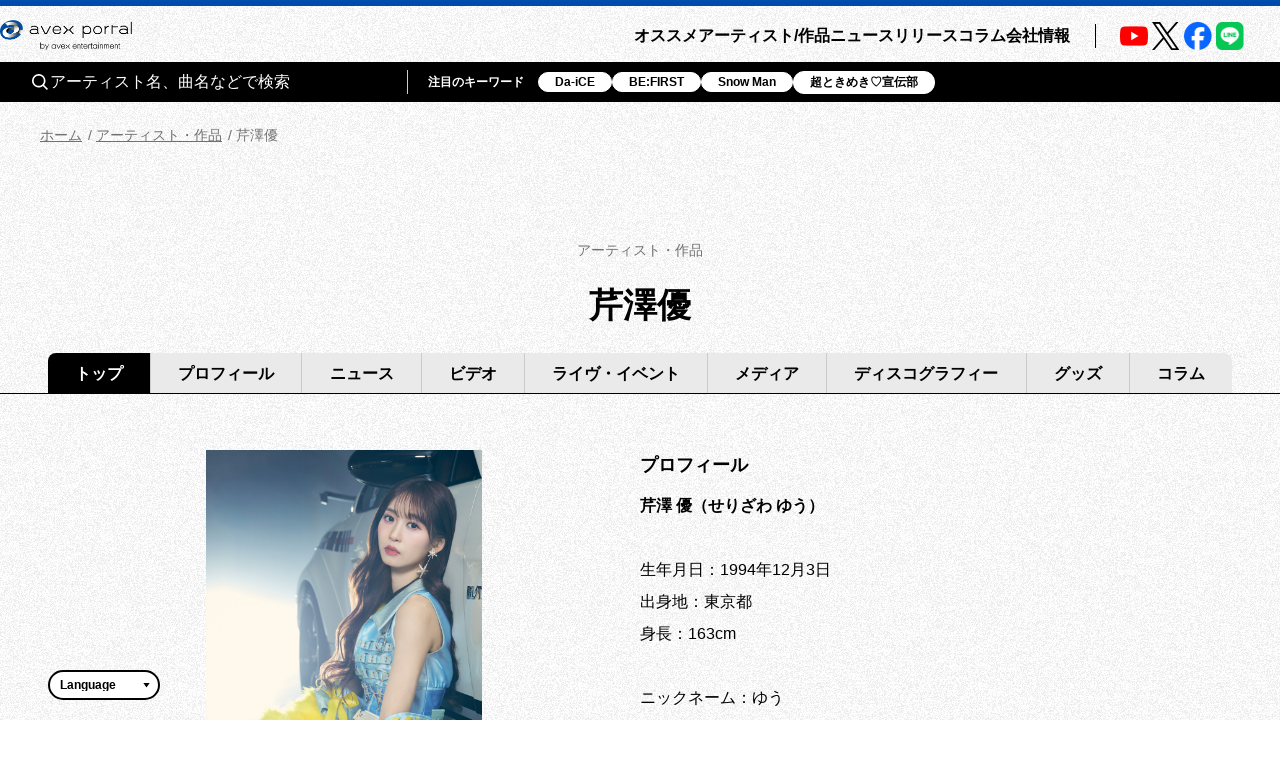

--- FILE ---
content_type: text/html; charset=utf-8
request_url: https://avexnet.jp/contents/SERIK-XXXX-XXXX
body_size: 76978
content:
<!DOCTYPE html><html><head><meta charSet="utf-8"/><meta name="viewport" content="width=device-width"/><title>芹澤優 | アーティスト・作品 | エイベックス・ポータル</title><meta name="description" content="芹澤 優（せりざわ ゆう）

生年月日：1994年12月3日
出身地：東京都
身長：163cm

ニックネーム：ゆう
イメージカラー：ブルー
特技：早口言葉、マグロ解体
趣味：料理
好きなアニソン：「ガーネット」／奥華子さん
将来の夢：声優・アイドルの芹澤優として世界中で歌とセリフを入れ混ぜた最高のLIVEをすることです。
 "/><meta property="og:title" content="芹澤優 | アーティスト・作品 | エイベックス・ポータル"/><meta property="og:type" content="website"/><meta property="og:image" content="https://img.imageimg.net/artist/yu-serizawa/img/profile.jpg"/><meta property="og:description" content="芹澤 優（せりざわ ゆう）

生年月日：1994年12月3日
出身地：東京都
身長：163cm

ニックネーム：ゆう
イメージカラー：ブルー
特技：早口言葉、マグロ解体
趣味：料理
好きなアニソン：「ガーネット」／奥華子さん
将来の夢：声優・アイドルの芹澤優として世界中で歌とセリフを入れ混ぜた最高のLIVEをすることです。
 "/><meta property="og:url" content="https://avexnet.jp/contents/SERIK-XXXX-XXXX"/><meta property="og:site_name" content="エイベックス・ポータル"/><meta name="twitter:card" content="summary_large_image"/><meta name="twitter:site" content="https://avexnet.jp/contents/SERIK-XXXX-XXXX"/><meta name="twitter:image" content="https://img.imageimg.net/artist/yu-serizawa/img/profile.jpg"/><meta name="next-head-count" content="13"/><link rel="stylesheet" href="/assets/css/common.css"/><link rel="stylesheet" href="/assets/css/global.css"/><link rel="stylesheet" href="/assets/css/splide-core.min.css"/><link rel="stylesheet" href="/assets/css/style.css"/><link rel="preconnect" href="https://use.typekit.net" crossorigin /><link rel="preload" href="/_next/static/css/78623f8db0367ab8.css" as="style"/><link rel="stylesheet" href="/_next/static/css/78623f8db0367ab8.css" data-n-g=""/><link rel="preload" href="/_next/static/css/60af213570c4a7eb.css" as="style"/><link rel="stylesheet" href="/_next/static/css/60af213570c4a7eb.css" data-n-p=""/><noscript data-n-css=""></noscript><script defer="" nomodule="" src="/_next/static/chunks/polyfills-78c92fac7aa8fdd8.js"></script><script src="/_next/static/chunks/webpack-31ca050b3c400998.js" defer=""></script><script src="/_next/static/chunks/framework-0995a3e8436ddc4f.js" defer=""></script><script src="/_next/static/chunks/main-eba8958e75e851ea.js" defer=""></script><script src="/_next/static/chunks/pages/_app-bc36f2d17be27bd9.js" defer=""></script><script src="/_next/static/chunks/843-983f32b1ce031d7a.js" defer=""></script><script src="/_next/static/chunks/8751-cfd1b68f599db0a6.js" defer=""></script><script src="/_next/static/chunks/4772-4aa4d479d224de9e.js" defer=""></script><script src="/_next/static/chunks/5121-7931a98401cdfcf2.js" defer=""></script><script src="/_next/static/chunks/2546-b144ee5886c16041.js" defer=""></script><script src="/_next/static/chunks/4937-18e3c1014ceb7e1e.js" defer=""></script><script src="/_next/static/chunks/8918-a286d6d47a9b9b4c.js" defer=""></script><script src="/_next/static/chunks/5863-4942f2e61aaa9f9c.js" defer=""></script><script src="/_next/static/chunks/7478-8599f9a6abdc03a1.js" defer=""></script><script src="/_next/static/chunks/744-20735625d49b81fc.js" defer=""></script><script src="/_next/static/chunks/pages/contents/%5Bartist_cd%5D-2092410b8a0091ca.js" defer=""></script><script src="/_next/static/nzdTwbOFLovA2_HVvVmbp/_buildManifest.js" defer=""></script><script src="/_next/static/nzdTwbOFLovA2_HVvVmbp/_ssgManifest.js" defer=""></script><style data-href="https://use.typekit.net/nqi7hpj.css">@import url("https://p.typekit.net/p.css?s=1&k=nqi7hpj&ht=tk&f=1131.1135&a=137270821&app=typekit&e=css");@font-face{font-family:"presicav";src:url("https://use.typekit.net/af/6576c7/00000000000000007735981b/30/l?primer=7cdcb44be4a7db8877ffa5c0007b8dd865b3bbc383831fe2ea177f62257a9191&fvd=n4&v=3") format("woff2"),url("https://use.typekit.net/af/6576c7/00000000000000007735981b/30/d?primer=7cdcb44be4a7db8877ffa5c0007b8dd865b3bbc383831fe2ea177f62257a9191&fvd=n4&v=3") format("woff"),url("https://use.typekit.net/af/6576c7/00000000000000007735981b/30/a?primer=7cdcb44be4a7db8877ffa5c0007b8dd865b3bbc383831fe2ea177f62257a9191&fvd=n4&v=3") format("opentype");font-display:auto;font-style:normal;font-weight:400;font-stretch:normal}@font-face{font-family:"presicav";src:url("https://use.typekit.net/af/b41385/00000000000000007735982d/30/l?primer=7cdcb44be4a7db8877ffa5c0007b8dd865b3bbc383831fe2ea177f62257a9191&fvd=n7&v=3") format("woff2"),url("https://use.typekit.net/af/b41385/00000000000000007735982d/30/d?primer=7cdcb44be4a7db8877ffa5c0007b8dd865b3bbc383831fe2ea177f62257a9191&fvd=n7&v=3") format("woff"),url("https://use.typekit.net/af/b41385/00000000000000007735982d/30/a?primer=7cdcb44be4a7db8877ffa5c0007b8dd865b3bbc383831fe2ea177f62257a9191&fvd=n7&v=3") format("opentype");font-display:auto;font-style:normal;font-weight:700;font-stretch:normal}.tk-presicav{font-family:"presicav",sans-serif}</style></head><body><noscript><iframe src="https://www.googletagmanager.com/ns.html?id=GTM-N5T4VN" height="0" width="0" style="display:none;visibility:hidden"></iframe></noscript><div id="__next"><div class="wrap "><div class="skiptranslate goog-te-gadget" dir="ltr"><div id="google_translate_element" class="goog-te-combo-wrap" style="display:inline"><select class="goog-te-combo" aria-label="言語翻訳ウィジェット" style="background-color:#fff" name="google_translate"><option value="">Language</option><option value="en">英語</option><option value="ko">韓国語</option><option value="zh-CN">中国語（簡体）</option><option value="zh-TW">中国語（繁体）</option></select></div>  Powered by <span style="white-space:nowrap"><a class="goog-logo-link" href="https://translate.google.com/" target="_blank" rel="noopener noreferrer"><img src="https://www.gstatic.com/images/branding/googlelogo/1x/googlelogo_color_42x16dp.png" width="37px" height="14px" style="padding-right:3px" alt="Google 翻訳"/>翻訳</a></span></div><header class="header apheader"><h1 class="apheader__title"><a href="/"><img src="/assets/images/logos/logo.png" class="mainLogo" alt="avex portal" width="205" height="46"/></a></h1><div class="acdArea" style="right:15px"><a class="acdIcon__link "><i class="acdIcon__linkDrawer"></i></a></div><div class="headerNavWrap " style="max-height:calc(var(--vh, 1vh) * 100)"><nav class="headerSpSearch"><div class="headerSearchArea"><div class="headerSearchInput"><form class="headerSearchInput__form"><button type="submit" class="headerSearchInput__btn"><img src="/assets/img/common/icon_search.svg" alt="" class="headerSearchInput__btnImg"/></button><input type="text" placeholder="アーティスト名、曲名などで検索" class="headerSearchInput__input" name="searchwords" id="headerSearchKeyword" value=""/></form></div><div class="headerSearchKeyword"><div class="headerSearchKeyword__title">注目のキーワード</div><ul class="headerSearchKeywordList"></ul></div></div></nav><nav class="headerNav"><div class="headerMainNav"><ul class="mainNav"><li class="mainNav__list"><a class="mainNav__link" href="/pick-up">オススメ</a></li><li class="mainNav__list"><a class="mainNav__link" href="/contents">アーティスト/作品</a></li><li class="mainNav__list"><a class="mainNav__link" href="/news">ニュース</a></li><li class="mainNav__list"><a class="mainNav__link" href="/release">リリース</a></li><li class="mainNav__list"><a class="mainNav__link" href="/column">コラム</a></li><li class="mainNav__list"><a href="/corporate/" class="mainNav__link">会社情報</a></li></ul></div><div class="headerSubNav"><ul class="subNav subNav--header"><li class="subNav__list"><a class="subNav__link" href="/about">avex portalとは</a></li><li class="subNav__list"><a class="subNav__link" href="/service">サービス一覧</a></li><li class="subNav__list"><a class="subNav__link" href="/site-policy">サイトポリシー</a></li><li class="subNav__list"><a href="https://avex.com/jp/ja/public/privacy/" target="_blank" rel="noopener noreferrer" class="subNav__link subNav__link--blank">プライバシーポリシー</a></li><li class="subNav__list"><a rel="noopener" class="subNav__link" href="/userdata-external-transmission">利用者情報の外部送信</a></li><li class="subNav__list"><a href="https://avex.com/jp/ja/contact/" target="_blank" rel="noopener noreferrer" class="subNav__link subNav__link--blank">お問い合わせ</a></li></ul></div><div class="headerSns"><div class="snsListWrap sns--header"><ul class="snsList"><li class="snsList__list"><a href="https://www.youtube.com/user/avexnetwork" target="_blank" rel="noopener noreferrer" class="snsList__link"><img src="/assets/images/icons/icon_youtube.png" class="" alt="Youtube" width="28" height="28"/></a></li><li class="snsList__list"><a href="https://twitter.com/avex_portal" target="_blank" rel="noopener noreferrer" class="snsList__link"><img src="/assets/images/icons/icon_X.png" class="" alt="X" width="28" height="28"/></a></li><li class="snsList__list"><a href="https://www.facebook.com/avex.official/" target="_blank" rel="noopener noreferrer" class="snsList__link"><img src="/assets/images/icons/icon_facebook.png" class="" alt="Facebook" width="28" height="28"/></a></li><li class="snsList__list"><a href="https://page.line.me/avex?openQrModal=true" target="_blank" rel="noopener noreferrer" class="snsList__link"><img src="/assets/images/icons/icon_LINE.png" class="" alt="LINE" width="28" height="28"/></a></li></ul></div></div></nav></div><div class="headerNavBg "></div><nav class="headerSearchWrap"><div class="headerSearchArea"><div class="headerSearchInput"><form class="headerSearchInput__form"><button type="submit" class="headerSearchInput__btn"><img src="/assets/img/common/icon_search.svg" alt="" class="headerSearchInput__btnImg"/></button><input type="text" placeholder="アーティスト名、曲名などで検索" class="headerSearchInput__input" name="searchwords" id="headerSearchKeyword" value=""/></form></div><div class="headerSearchKeyword"><div class="headerSearchKeyword__title">注目のキーワード</div><ul class="headerSearchKeywordList"></ul></div></div></nav></header><style>@charset "UTF-8";
/**
 * modulesで使われる想定のcssはこちらに集約
 */
/**
 * Colors
 */
/*-----------------------------------------------------------------
 * mixin …各セクションやページで共通しているscssをまとめた要素            *
-----------------------------------------------------------------*/
/* ----------------------------------------------------------------
* 01. breakpoint / liquid
* 02. effect
* 03. button
----------------------------------------------------------------- */
/* ----------------------------------------------------------------
01. breakpoint / liquid
----------------------------------------------------------------- */
/* ----------------------------------------------------------------
02. effect
----------------------------------------------------------------- */
/* ----------------------------------------------------------------
03. button
----------------------------------------------------------------- */
/**
* primaryBtn
 */
/**
* secondaryBtn
* $type:normal(アイコンなし),right(右矢印),left(左矢印)
 */
/*-----------------------------------------------------------------
 * atoms : New                                  *
-----------------------------------------------------------------*/
.new {
  -ms-flex-align: center;
  -ms-flex-pack: center;
  -webkit-box-align: center;
  -webkit-box-pack: center;
  align-items: center;
  background-image: linear-gradient(103deg, #063e93 6%, #ac77f0 96%);
  color: #fff;
  display: -webkit-box;
  display: -ms-flexbox;
  display: flex;
  font-family: presicav, sans-serif;
  justify-content: center;
  line-height: 1;
}

@media screen and (min-width: 1024px) {
  .new {
    font-size: 12px;
    height: 16px;
    width: 44px;
  }
}

@media screen and (max-width: 1023px) {
  .new {
    font-size: 10px;
    height: 12px;
    width: 36px;
  }
}

@media screen and (max-width: 1023px) {
  .new.new--l {
    font-size: 12px;
    height: 16px;
    width: 44px;
  }
}

/*-----------------------------------------------------------------
 * molecules : AllcontentsTitle                                  *
-----------------------------------------------------------------*/
.allContentsTitle {
  padding: 30px 0 22px;
  text-align: center;
}

@media screen and (max-width: 1023px) {
  .allContentsTitle {
    padding: 20px 0 12px;
  }
}

.allContentsTitle__ja {
  color: #707070;
  font-weight: normal;
  margin-bottom: 20px;
}

@media screen and (max-width: 1023px) {
  .allContentsTitle__ja {
    font-size: 12px;
    margin-bottom: 10px;
  }
}

.allContentsTitle__en {
  font-size: 34px;
  font-weight: bold;
  line-height: 1.5;
  overflow-wrap: break-word;
  padding-left: 10px;
  padding-right: 10px;
}

@media screen and (max-width: 1023px) {
  .allContentsTitle__en {
    font-size: 24px;
    line-height: 1.5;
  }
}

/*-----------------------------------------------------------------
 * molecules : PageSubTitle                                      *
-----------------------------------------------------------------*/
.pageSubTitle {
  font-size: 28px;
  font-weight: bold;
  line-height: 1.39;
  padding-left: 20px;
  position: relative;
}

@media screen and (max-width: 1023px) {
  .pageSubTitle {
    font-size: 22px;
    line-height: 1.77;
    padding-left: 16px;
  }
}

.pageSubTitle::before {
  -webkit-transform: translate(-50%, -50%);
  background-color: #000;
  content: '';
  height: 32px;
  left: 0;
  position: absolute;
  top: 50%;
  transform: translate(-50%, -50%);
  width: 4px;
}

@media screen and (max-width: 1023px) {
  .pageSubTitle::before {
    height: 24px;
  }
}

/*-----------------------------------------------------------------
 * molecules : BuyBtn                                            *
-----------------------------------------------------------------*/
.buyBtns {
  -ms-flex-align: center;
  -ms-flex-pack: center;
  -ms-flex-wrap: wrap;
  -webkit-box-align: center;
  -webkit-box-pack: center;
  align-items: center;
  display: -webkit-box;
  display: -ms-flexbox;
  display: flex;
  flex-wrap: wrap;
  gap: 0 20px;
  justify-content: center;
  margin-top: 40px;
}

@media screen and (max-width: 1023px) {
  .buyBtns {
    margin-top: 25px;
  }
}

.buyBtns.buyBtns--discographyList {
  gap: 0 12px;
}

@media screen and (min-width: 1024px) {
  .buyBtns.buyBtns--discographyList {
    -ms-flex-pack: start;
    -webkit-box-pack: start;
    justify-content: flex-start;
    margin-top: 16px;
  }
}

@media screen and (max-width: 1023px) {
  .buyBtns.buyBtns--discographyList {
    margin-top: 4px;
    width: 100%;
  }
}

.buyBtns.buyBtns--discographyDetail {
  margin-top: 20px;
}

@media screen and (max-width: 1023px) {
  .buyBtns.buyBtns--discographyDetail {
    margin-top: 12px;
  }
}

.buyBtns.buyBtns--releaseDetail {
  margin-top: 28px;
}

@media screen and (max-width: 1023px) {
  .buyBtns.buyBtns--releaseDetail {
    margin-top: 12px;
  }
}

.buyBtn {
  height: 52px;
  width: auto;
}

.buyBtns--discographyList .buyBtn {
  height: 38px;
}

.buyBtnLink {
  -ms-flex-align: center;
  -ms-flex-pack: center;
  -webkit-box-align: center;
  -webkit-box-pack: center;
  -webkit-transition: background-color 0.3s, color 0.3s;
  align-items: center;
  background-color: #000;
  border: solid 1px #000;
  border-radius: 26px;
  color: #fff;
  display: -webkit-box;
  display: -ms-flexbox;
  display: flex;
  font-size: 18px;
  font-weight: bold;
  height: 52px;
  justify-content: center;
  padding-left: 40px;
  padding-right: 40px;
  position: relative;
  text-align: center;
  transition: background-color 0.3s, color 0.3s;
}

.buyBtnLink:hover, .buyBtnLink:active {
  background-color: #fff;
  color: #000;
}

.buyBtns--discographyList .buyBtnLink {
  -ms-flex-align: center;
  -ms-flex-pack: center;
  -webkit-box-align: center;
  -webkit-box-pack: center;
  -webkit-transition: background-color 0.3s, color 0.3s;
  align-items: center;
  background-color: #000;
  border: solid 1px #000;
  border-radius: 19px;
  color: #fff;
  display: -webkit-box;
  display: -ms-flexbox;
  display: flex;
  font-size: 16px;
  font-weight: bold;
  height: 38px;
  justify-content: center;
  padding-left: 40px;
  padding-right: 40px;
  position: relative;
  text-align: center;
  transition: background-color 0.3s, color 0.3s;
}

.buyBtns--discographyList .buyBtnLink:hover, .buyBtns--discographyList .buyBtnLink:active {
  background-color: #fff;
  color: #000;
}

/*-----------------------------------------------------------------
 * molecules : BackLinkBtn                                       *
-----------------------------------------------------------------*/
/**
 * button
 */
.backLinkBtn {
  -ms-flex-pack: center;
  -webkit-box-pack: center;
  display: -webkit-box;
  display: -ms-flexbox;
  display: flex;
  justify-content: center;
}

@media screen and (min-width: 1024px) {
  .backLinkBtn + .backLinkBtn {
    margin-top: 56px;
  }
}

@media screen and (max-width: 1023px) {
  .backLinkBtn + .backLinkBtn {
    margin-top: 40px;
  }
}

.backLinkBtn__btn {
  -ms-flex-align: center;
  -ms-flex-pack: center;
  -webkit-box-align: center;
  -webkit-box-pack: center;
  -webkit-transition: all 0.3s;
  align-items: center;
  border: solid 1px #000;
  border-radius: 22px;
  color: #000;
  display: -webkit-box;
  display: -ms-flexbox;
  display: flex;
  font-size: 16px;
  font-weight: bold;
  height: 44px;
  justify-content: center;
  padding-left: 52px;
  padding-right: 40px;
  position: relative;
  text-align: center;
  transition: all 0.3s;
  vertical-align: bottom;
}

@media screen and (min-width: 1024px) {
  .backLinkBtn__btn:hover {
    background-color: #000;
    color: #fff;
    cursor: pointer;
  }
}

@media screen and (max-width: 1023px) {
  .backLinkBtn__btn:active {
    background-color: #000;
    color: #fff;
  }
}

@media screen and (min-width: 1024px) {
  .backLinkBtn__btn:hover:before {
    background-image: url("/assets/img/common/icon_arrow-white.svg");
  }
}

@media screen and (max-width: 1023px) {
  .backLinkBtn__btn:active:before {
    background-image: url("/assets/img/common/icon_arrow-white.svg");
  }
}

.backLinkBtn__btn:before {
  -webkit-transform: translate(-50%, -50%);
  background: url("/assets/img/common/icon_arrow.svg") no-repeat;
  background-size: contain;
  content: '';
  display: block;
  height: 12px;
  left: 40px;
  position: absolute;
  top: 50%;
  transform: translate(-50%, -50%);
  width: 8px;
}

.backLinkBtn--more .backLinkBtn__btn:before {
  display: none;
}

.backLinkBtn--right .backLinkBtn__btn {
  -ms-flex-align: center;
  -ms-flex-pack: center;
  -webkit-box-align: center;
  -webkit-box-pack: center;
  -webkit-transition: all 0.3s;
  align-items: center;
  border: solid 1px #000;
  border-radius: 22px;
  color: #000;
  display: -webkit-box;
  display: -ms-flexbox;
  display: flex;
  font-size: 16px;
  font-weight: bold;
  height: 44px;
  justify-content: center;
  padding-left: 40px;
  padding-right: 52px;
  position: relative;
  text-align: center;
  transition: all 0.3s;
  vertical-align: bottom;
}

@media screen and (min-width: 1024px) {
  .backLinkBtn--right .backLinkBtn__btn:hover {
    background-color: #000;
    color: #fff;
    cursor: pointer;
  }
}

@media screen and (max-width: 1023px) {
  .backLinkBtn--right .backLinkBtn__btn:active {
    background-color: #000;
    color: #fff;
  }
}

@media screen and (min-width: 1024px) {
  .backLinkBtn--right .backLinkBtn__btn:hover:before {
    background-image: url("/assets/img/common/icon_arrow-white.svg");
  }
}

@media screen and (max-width: 1023px) {
  .backLinkBtn--right .backLinkBtn__btn:active:before {
    background-image: url("/assets/img/common/icon_arrow-white.svg");
  }
}

.backLinkBtn--right .backLinkBtn__btn:before {
  -webkit-transform: translate(-50%, -50%) rotate(180deg);
  background: url("/assets/img/common/icon_arrow.svg") no-repeat;
  background-size: contain;
  content: '';
  display: block;
  height: 12px;
  left: auto;
  position: absolute;
  right: 32px;
  top: 50%;
  transform: translate(-50%, -50%) rotate(180deg);
  width: 8px;
}

/*-----------------------------------------------------------------
 * organisms : TabArea                                           *
-----------------------------------------------------------------*/
/* ----------------------------------------------------------------
* 01. common
* 02. allConts
* 03. pickup
* 04. search
* 04. home
----------------------------------------------------------------- */
/* ----------------------------------------------------------------
01. common
----------------------------------------------------------------- */
.tabAreaWrap {
  padding-left: 48px;
  padding-right: 48px;
  position: relative;
}

@media screen and (max-width: 1023px) {
  .tabAreaWrap {
    -ms-overflow-style: none;
    -webkit-overflow-scrolling: auto;
    overflow-x: scroll;
    overflow-y: hidden;
    padding-left: 16px;
    padding-right: 16px;
  }
}

.tabAreaWrap:before {
  background-color: #000;
  bottom: -1px;
  content: '';
  height: 1px;
  left: 0;
  position: absolute;
  right: 0;
}

@media screen and (max-width: 1023px) {
  .tabAreaWrap:before {
    bottom: 7px;
  }
}

.tabAreaWrap::-webkit-scrollbar {
  -webkit-appearance: none;
  display: none;
}

.tabArea {
  display: -webkit-box;
  display: -ms-flexbox;
  display: flex;
}

@media screen and (min-width: 1024px) {
  .tabArea {
    -ms-flex-pack: center;
    -webkit-box-pack: center;
    justify-content: center;
  }
}

.tabArea__list {
  background-color: #eaeaea;
}

@media screen and (max-width: 1023px) {
  .tabArea__list {
    -ms-flex: 1 0 50px;
    -webkit-box-flex: 1;
    flex: 1 0 50px;
    margin-bottom: 8px;
    position: relative;
  }
  .tabArea__list:before {
    background-color: #000;
    bottom: -1px;
    content: '';
    height: 1px;
    left: -1px;
    position: absolute;
    right: 0;
  }
}

.tabArea__list:first-child,
.tabArea__list:first-child .tabArea__current {
  border-radius: 8px 0 0 0;
}

@media screen and (max-width: 1023px) {
  .tabArea__list:first-child,
  .tabArea__list:first-child .tabArea__current {
    border-radius: 4px 0 0 0;
  }
}

.tabArea__list:last-child,
.tabArea__list:last-child .tabArea__current {
  border-radius: 0 8px 0 0;
}

@media screen and (max-width: 1023px) {
  .tabArea__list:last-child,
  .tabArea__list:last-child .tabArea__current {
    border-radius: 0 4px 0 0;
  }
}

.tabArea__list:not(:first-child) {
  border-left: 1px solid #cbcbcc;
}

.tabArea__current,
.tabArea__link {
  display: block;
  font-weight: bold;
  text-align: center;
}

@media screen and (min-width: 1024px) {
  .tabArea__current,
  .tabArea__link {
    font-size: 16px;
    padding-bottom: 8px;
    padding-top: 11px;
  }
}

@media screen and (max-width: 1023px) {
  .tabArea__current,
  .tabArea__link {
    line-height: 1;
    padding-bottom: 9px;
    padding-top: 9px;
    white-space: nowrap;
  }
}

.tabArea__current {
  position: relative;
}

.tabArea__list .tabArea__current {
  background-color: #000;
  color: #fff;
}

.tabArea__current::before {
  -webkit-transform: translate(-50%, -50%);
  border-left: 8px solid transparent;
  border-right: 8px solid transparent;
  border-top: 10px solid #000;
  bottom: -16px;
  content: '';
  left: 50%;
  position: absolute;
  right: 50%;
  transform: translate(-50%, -50%);
}

@media screen and (max-width: 1023px) {
  .tabArea__current::before {
    border-left: 5px solid transparent;
    border-right: 5px solid transparent;
    border-top: 8px solid #000;
    bottom: -13px;
  }
}

.tabArea__link {
  -webkit-transition: all 0.3s;
  color: #000;
  transition: all 0.3s;
}

.tabArea__link:hover {
  color: #3c51b2;
  font-weight: bold;
}

.tabArea__link:active {
  color: #3c51b2;
  font-weight: bold;
}

/* ----------------------------------------------------------------
02. allConts
----------------------------------------------------------------- */
.allContsTabAreaWrap {
  position: relative;
}

.allContsTabAreaWrap .tabAreaWrap--arrowLeft::before,
.allContsTabAreaWrap .tabAreaWrap--arrowRight::before {
  background-color: rgba(112, 112, 112, 0.7);
  content: '';
  height: 32px;
  position: absolute;
  top: 0;
  width: 20px;
  z-index: 100;
}

.allContsTabAreaWrap .tabAreaWrap--arrowLeft::after,
.allContsTabAreaWrap .tabAreaWrap--arrowRight::after {
  border-style: solid;
  content: '';
  height: 0;
  position: absolute;
  top: 10px;
  width: 0;
  z-index: 101;
}

.allContsTabAreaWrap .tabAreaWrap--arrowLeft::before {
  left: 0;
}

.allContsTabAreaWrap .tabAreaWrap--arrowLeft::after {
  border-color: transparent #fff transparent transparent;
  border-width: 5px 10px 5px 0;
  left: 3px;
}

.allContsTabAreaWrap .tabAreaWrap--arrowRight::before {
  right: 0;
}

.allContsTabAreaWrap .tabAreaWrap--arrowRight::after {
  border-color: transparent transparent transparent #fff;
  border-width: 5px 0 5px 10px;
  right: 3px;
}

@media screen and (min-width: 1024px) {
  .allContsTabAreaWrap .tabArea {
    margin: 0 auto;
    max-width: 1270px;
    width: calc(100vw - 96px);
  }
}

.allContsTabAreaWrap .tabArea__list {
  -ms-flex-positive: 1;
  -webkit-box-flex: 1;
  flex-grow: 1;
}

@media screen and (min-width: 1024px) {
  .allContsTabAreaWrap .tabArea__link,
  .allContsTabAreaWrap .tabArea__current {
    padding-left: clamp(13px, 1.92vw, 32px);
    padding-right: clamp(13px, 1.92vw, 32px);
  }
}

@media screen and (min-width: 1024px) and (max-width: 1199px) {
  .allContsTabAreaWrap .tabArea__link,
  .allContsTabAreaWrap .tabArea__current {
    padding-left: clamp(13px, 1.29vw, 32px);
    padding-right: clamp(13px, 1.29vw, 32px);
  }
}

@media screen and (max-width: 1023px) {
  .allContsTabAreaWrap .tabArea__link,
  .allContsTabAreaWrap .tabArea__current {
    padding-left: 16px;
    padding-right: 16px;
  }
}

/* ----------------------------------------------------------------
03. pickup
----------------------------------------------------------------- */
.pickupTabAreaWrap .tabArea__list {
  width: calc(100% / 4);
}

/* ----------------------------------------------------------------
04. home
----------------------------------------------------------------- */
.topTabAreaWrap .tabArea__list {
  width: calc(100% / 4);
}

/* ----------------------------------------------------------------
04. search
----------------------------------------------------------------- */
.searchTabAreaWrap {
  position: relative;
}

.searchTabAreaWrap .tabAreaWrap--arrowLeft::before,
.searchTabAreaWrap .tabAreaWrap--arrowRight::before {
  background-color: rgba(112, 112, 112, 0.7);
  content: '';
  height: 32px;
  position: absolute;
  top: 0;
  width: 20px;
  z-index: 100;
}

.searchTabAreaWrap .tabAreaWrap--arrowLeft::after,
.searchTabAreaWrap .tabAreaWrap--arrowRight::after {
  border-style: solid;
  content: '';
  height: 0;
  position: absolute;
  top: 10px;
  width: 0;
  z-index: 101;
}

.searchTabAreaWrap .tabAreaWrap--arrowLeft::before {
  left: 0;
}

.searchTabAreaWrap .tabAreaWrap--arrowLeft::after {
  border-color: transparent #fff transparent transparent;
  border-width: 5px 10px 5px 0;
  left: 3px;
}

.searchTabAreaWrap .tabAreaWrap--arrowRight::before {
  right: 0;
}

.searchTabAreaWrap .tabAreaWrap--arrowRight::after {
  border-color: transparent transparent transparent #fff;
  border-width: 5px 0 5px 10px;
  right: 3px;
}

@media screen and (min-width: 1024px) {
  .searchTabAreaWrap .tabArea__list {
    width: calc(100% / 5);
  }
}

@media screen and (max-width: 1023px) {
  .searchTabAreaWrap .tabArea__link,
  .searchTabAreaWrap .tabArea__current {
    padding-left: 16px;
    padding-right: 16px;
  }
}

/*-----------------------------------------------------------------
 * organisms : TagList                                           *
-----------------------------------------------------------------*/
/* ----------------------------------------------------------------
* 01. common
----------------------------------------------------------------- */
/* ----------------------------------------------------------------
01. common
----------------------------------------------------------------- */
.tagListsWrap {
  margin-bottom: 40px;
  margin-top: 28px;
}

@media screen and (max-width: 1023px) {
  .tagListsWrap {
    margin-bottom: 24px;
    margin-top: 25px;
  }
}

.tagLists {
  -ms-flex-align: center;
  -ms-flex-pack: start;
  -ms-flex-wrap: wrap;
  -webkit-box-align: center;
  -webkit-box-pack: start;
  align-items: center;
  display: -webkit-box;
  display: -ms-flexbox;
  display: flex;
  flex-wrap: wrap;
  gap: 16px 8px;
  justify-content: flex-start;
}

.tagList__current,
.tagList__link {
  -ms-flex-align: center;
  -ms-flex-pack: center;
  -webkit-box-align: center;
  -webkit-box-pack: center;
  align-items: center;
  border-radius: 17px;
  display: -webkit-box;
  display: -ms-flexbox;
  display: flex;
  font-size: 18px;
  font-weight: bold;
  height: 34px;
  justify-content: center;
  line-height: 1.2;
  padding: 0 16px;
}

@media screen and (max-width: 1023px) {
  .tagList__current,
  .tagList__link {
    border-radius: 16px;
    font-size: 16px;
    height: 32px;
  }
}

.tagList__current {
  background-color: #000;
  color: #fff;
}

.tagList__link {
  -webkit-transition: color 0.3s;
  background-color: #eaeaea;
  transition: color 0.3s;
}

.tagList__link:hover, .tagList__link:active {
  color: #3c51b2;
}

/*-----------------------------------------------------------------
 * organisms : ArtistTopProfileCassette                          *
-----------------------------------------------------------------*/
/* ----------------------------------------------------------------
* 00. wrap
* 01. thumbnail & link
* 02. information
----------------------------------------------------------------- */
/* ----------------------------------------------------------------
00. wrap
----------------------------------------------------------------- */
.artistTopProfileCassette {
  -ms-flex-align: start;
  -ms-flex-pack: start;
  -ms-flex-wrap: wrap;
  -webkit-box-align: start;
  -webkit-box-pack: start;
  align-items: flex-start;
  display: -webkit-box;
  display: -ms-flexbox;
  display: flex;
  flex-wrap: wrap;
  gap: 0 64px;
  justify-content: flex-start;
  padding-bottom: 64px;
  position: relative;
}

@media screen and (min-width: 1024px) {
  .artistTopProfileCassette {
    margin-bottom: 60px;
  }
  .artistTopProfileCassette:before {
    background-color: #000;
    bottom: 0;
    content: '';
    display: block;
    height: 1px;
    left: 0;
    position: absolute;
    width: 100%;
  }
}

@media screen and (max-width: 1023px) {
  .artistTopProfileCassette {
    gap: 26px 0;
    padding-bottom: 48px;
  }
}

/* ----------------------------------------------------------------
01. thumbnail & link
----------------------------------------------------------------- */
/**
 * wrap
 */
.topProfCst__thumbnailConts {
  width: 50%;
}

@media screen and (min-width: 1024px) {
  .topProfCst__thumbnailConts {
    min-width: 368px;
  }
}

@media screen and (max-width: 1023px) {
  .topProfCst__thumbnailConts {
    width: 100%;
  }
}

/**
 * thumbnail
 */
.topProfCst__thumbnailWrap {
  font-size: 0;
  margin: 0 auto;
}

@media screen and (min-width: 1024px) {
  .topProfCst__thumbnailWrap {
    max-width: 368px;
  }
}

@media screen and (max-width: 1023px) {
  .topProfCst__thumbnailWrap {
    max-width: calc(100vw - 76px);
  }
}

.topProfCst__thumbnail {
  -o-object-fit: contain;
  display: block;
  height: 100%;
  object-fit: contain;
  width: 100%;
}

@media screen and (min-width: 1024px) {
  .topProfCst__thumbnail {
    max-height: 368px;
  }
}

@media screen and (max-width: 1023px) {
  .topProfCst__thumbnail {
    max-height: calc(100vw - 76px);
  }
}

/**
 * link
 */
.topProfCst__linkBox {
  -webkit-box-sizing: border-box;
  background-color: #eaeaea;
  border: solid 1px #000;
  border-radius: 20px;
  box-sizing: border-box;
  margin-top: 32px;
  padding: 20px 24px 24px;
  width: 100%;
}

@media screen and (max-width: 1023px) {
  .topProfCst__linkBox {
    padding: 12px 16px 16px;
  }
}

.topProfCst__links {
  -ms-flex-align: center;
  -ms-flex-pack: start;
  -ms-flex-wrap: wrap;
  -webkit-box-align: center;
  -webkit-box-pack: start;
  align-items: center;
  display: -webkit-box;
  display: -ms-flexbox;
  display: flex;
  flex-wrap: wrap;
  justify-content: flex-start;
  padding: 12px 0;
}

.topProfCst__links:not(:first-of-type) {
  border-top: 1px solid #cbcbcc;
}

.topProfCst__links:first-of-type {
  padding-top: 0;
}

.topProfCst__links:last-of-type {
  padding-bottom: 0;
}

.topProfCst__links.topProfCst__links--top {
  -ms-flex-align: start;
  -webkit-box-align: start;
  align-items: flex-start;
}

.topProfCst__linksText {
  font-size: 14px;
  font-weight: bold;
  line-height: 1.6;
  width: 98px;
}

@media screen and (max-width: 1023px) {
  .topProfCst__linksText {
    font-size: 16px;
    line-height: 1.4;
    width: 101px;
  }
}

.topProfCst__siteLists,
.topProfCst__snsLists {
  -ms-flex-align: center;
  -ms-flex-pack: start;
  -ms-flex-wrap: wrap;
  -webkit-box-align: center;
  -webkit-box-pack: start;
  align-items: center;
  display: -webkit-box;
  display: -ms-flexbox;
  display: flex;
  flex-wrap: wrap;
  justify-content: flex-start;
  width: calc(100% - 98px);
}

@media screen and (max-width: 1023px) {
  .topProfCst__siteLists,
  .topProfCst__snsLists {
    width: calc(100% - 101px);
  }
}

.topProfCst__siteLists {
  gap: 8px 24px;
  padding-bottom: 6px;
}

@media screen and (max-width: 1023px) {
  .topProfCst__siteLists {
    gap: 8px;
  }
}

.topProfCst__snsLists {
  gap: 16px;
}

.topProfCst__snsList {
  width: 40px;
}

.topProfCst__siteListLink {
  -webkit-transition: color 0.3s, font-weight 0.3s;
  font-size: 14px;
  line-height: 1.6;
  text-decoration: underline;
  transition: color 0.3s, font-weight 0.3s;
}

@media screen and (max-width: 1023px) {
  .topProfCst__siteListLink {
    font-size: 16px;
  }
}

.topProfCst__siteListLink:hover, .topProfCst__siteListLink:active {
  color: #3c51b2;
  font-weight: bold;
}

.topProfCst__siteListLink:hover:after, .topProfCst__siteListLink:active:after {
  background-image: url(/assets/img/common/icon_blanklink-hover.svg);
}

.topProfCst__siteListLink:after {
  -webkit-transition: background-image 0.3s;
  background: url(/assets/img/common/icon_blanklink-black.svg) 0 0 no-repeat;
  background-size: 100% 100%;
  content: '';
  display: inline-block;
  height: 14px;
  margin-left: 4px;
  text-decoration: none;
  transition: background-image 0.3s;
  vertical-align: text-top;
  width: 14px;
}

.topProfCst__snsListLink {
  -webkit-transition: opacity 0.3s;
  display: block;
  font-size: 0;
  transition: opacity 0.3s;
}

.topProfCst__snsListLink:hover, .topProfCst__snsListLink:active {
  opacity: 0.5;
}

.topProfCst__snsListImg {
  width: 100%;
}

/* ----------------------------------------------------------------
02. information
----------------------------------------------------------------- */
/**
 * wrap
 */
.topProfCst__infoConts {
  width: calc(50% - 64px);
}

@media screen and (min-width: 1024px) {
  .topProfCst__infoConts {
    min-width: calc(50% - 368px - 64px);
  }
}

@media screen and (max-width: 1023px) {
  .topProfCst__infoConts {
    width: 100%;
  }
}

/**
 * title & text
 */
.topProfCst__infoTitle {
  font-size: 18px;
  font-weight: bold;
  line-height: 1.71;
  margin-bottom: 10px;
}

@media screen and (max-width: 1023px) {
  .topProfCst__infoTitle {
    font-size: 16px;
    margin-bottom: 2px;
  }
}

.topProfCst__infoTextArea {
  font-size: 16px;
  line-height: 2;
  max-height: 452px;
  overflow: hidden;
}

@media screen and (max-width: 1023px) {
  .topProfCst__infoTextArea {
    max-height: 96px;
  }
}

.topProfCst__infoTextArea svg.svgCms {
  fill: #000;
  height: 16px;
  vertical-align: text-bottom;
}

/**
 * accordion button
 */
.topProfCst__textAcdBtn {
  -ms-flex-align: center;
  -ms-flex-pack: end;
  -ms-flex-wrap: wrap;
  -webkit-box-align: center;
  -webkit-box-pack: end;
  align-items: center;
  display: -webkit-box;
  display: -ms-flexbox;
  display: flex;
  flex-wrap: wrap;
  justify-content: flex-end;
  margin-top: 4px;
  width: 100%;
}

@media screen and (max-width: 1023px) {
  .topProfCst__textAcdBtn {
    -ms-flex-pack: center;
    -webkit-box-pack: center;
    justify-content: center;
  }
}

.topProfCst__textAcdBtnLink {
  -webkit-transition: color 0.3s;
  display: block;
  font-size: 16px;
  font-weight: bold;
  letter-spacing: 0.64px;
  line-height: 1;
  padding-right: 28px;
  position: relative;
  transition: color 0.3s;
}

.topProfCst__textAcdBtnLink:hover, .topProfCst__textAcdBtnLink:active {
  color: #3c51b2;
}

.topProfCst__textAcdBtnLink:hover .topProfCst__textAcdBtnLink--icon, .topProfCst__textAcdBtnLink:active .topProfCst__textAcdBtnLink--icon {
  border-color: #3c51b2;
}

.topProfCst__textAcdBtnLink:hover .topProfCst__textAcdBtnLink--icon:before, .topProfCst__textAcdBtnLink:hover .topProfCst__textAcdBtnLink--icon:after, .topProfCst__textAcdBtnLink:active .topProfCst__textAcdBtnLink--icon:before, .topProfCst__textAcdBtnLink:active .topProfCst__textAcdBtnLink--icon:after {
  background-color: #3c51b2;
}

.topProfCst__textAcdBtnLink--icon {
  -webkit-transition: border-color 0.3s;
  border: 1px solid #000;
  border-radius: 10px;
  display: block;
  height: 20px;
  position: absolute;
  right: 0;
  top: -2px;
  transition: border-color 0.3s;
  width: 20px;
}

.topProfCst__textAcdBtnLink--icon:before, .topProfCst__textAcdBtnLink--icon:after {
  -webkit-transform: translate(-50%, -50%);
  -webkit-transition: background-color 0.3s;
  background-color: #000;
  content: '';
  display: block;
  left: 50%;
  position: absolute;
  top: 50%;
  transform: translate(-50%, -50%);
  transition: background-color 0.3s;
}

.topProfCst__textAcdBtnLink--icon:before {
  height: 2px;
  width: 10px;
}

.topProfCst__textAcdBtnLink--icon:after {
  height: 10px;
  width: 2px;
}

/*-----------------------------------------------------------------
 * organisms : NewsDetail                                        *
-----------------------------------------------------------------*/
/* ----------------------------------------------------------------
* 00. wrap
* 01. date & title
* 02. cms
----------------------------------------------------------------- */
/* ----------------------------------------------------------------
00. wrap
----------------------------------------------------------------- */
.artistNewsDetail {
  -webkit-box-sizing: border-box;
  box-sizing: border-box;
  margin: 0 auto;
  max-width: 720px;
}

@media screen and (max-width: 1023px) {
  .artistNewsDetail {
    width: 100%;
  }
}

/* ----------------------------------------------------------------
01. date & title
----------------------------------------------------------------- */
/**
 * date
 */
.artistNewsDetail__dateWrap {
  -ms-flex-align: center;
  -ms-flex-pack: start;
  -ms-flex-wrap: wrap;
  -webkit-box-align: center;
  -webkit-box-pack: start;
  align-items: center;
  display: -webkit-box;
  display: -ms-flexbox;
  display: flex;
  flex-wrap: wrap;
  gap: 0 8px;
  justify-content: flex-start;
  margin-bottom: 10px;
}

.artistNewsDetail__date {
  color: #707070;
  font-family: presicav, sans-serif;
  font-size: 12px;
  line-height: 1;
}

/**
 * title
 */
.artistNewsDetail__title {
  font-size: 28px;
  line-height: 1.5;
  margin-bottom: 64px;
  overflow-wrap: break-word;
  padding-bottom: 10px;
  position: relative;
}

@media screen and (max-width: 1023px) {
  .artistNewsDetail__title {
    font-size: 22px;
    margin-bottom: 36px;
    padding-bottom: 8px;
  }
}

.artistNewsDetail__title:before {
  background-color: #cbcbcc;
  bottom: 0;
  content: '';
  display: block;
  height: 1px;
  left: 0;
  position: absolute;
  width: 100%;
}

.artistNewsDetail__title svg.svgCms {
  fill: #000;
  height: 28px;
  vertical-align: text-bottom;
}

@media screen and (max-width: 1023px) {
  .artistNewsDetail__title svg.svgCms {
    height: 22px;
  }
}

/* ----------------------------------------------------------------
02. cms
----------------------------------------------------------------- */
.artistNewsDetail__cms {
  font-size: 18px;
  line-height: 2;
  margin: 64px 0;
  overflow-wrap: break-word;
}

@media screen and (max-width: 1023px) {
  .artistNewsDetail__cms {
    font-size: 16px;
    margin: 36px 0 40px;
  }
}

.artistNewsDetail__cms svg.svgCms {
  fill: #000;
  height: 18px;
  vertical-align: text-bottom;
}

@media screen and (max-width: 1023px) {
  .artistNewsDetail__cms svg.svgCms {
    height: 16px;
  }
}

.artistNewsDetail__cms h2 {
  font-size: 28px;
  font-weight: bold;
  line-height: 1.39;
  margin: 52px 0 20px;
  padding-left: 19px;
  position: relative;
}

@media screen and (max-width: 1023px) {
  .artistNewsDetail__cms h2 {
    font-size: 22px;
    line-height: 1.5;
    margin-bottom: 12px;
    margin-top: 38px;
    padding-left: 15px;
  }
}

.artistNewsDetail__cms h2:before {
  background-color: #000;
  content: '';
  display: block;
  height: calc(100% - 7px);
  left: 0;
  position: absolute;
  top: 3px;
  width: 4px;
}

@media screen and (max-width: 1023px) {
  .artistNewsDetail__cms h2:before {
    height: calc(100% - 9px);
    top: 4px;
  }
}

.artistNewsDetail__cms h3 {
  font-size: 22px;
  font-weight: bold;
  line-height: 1.5;
  margin: 22px 0 14px;
}

@media screen and (max-width: 1023px) {
  .artistNewsDetail__cms h3 {
    font-size: 18px;
    line-height: 1.56;
    margin: 16px 0 12px;
  }
}

.artistNewsDetail__cms h4 {
  background-color: #eaeaea;
  font-size: 18px;
  font-weight: bold;
  line-height: 1.33;
  margin: 26px 0 12px;
  padding: 4px 10px;
  width: 100%;
}

@media screen and (max-width: 1023px) {
  .artistNewsDetail__cms h4 {
    margin: 18px 0 16px;
  }
}

.artistNewsDetail__cms p {
  margin-bottom: 12px;
  margin-top: 16px;
}

@media screen and (max-width: 1023px) {
  .artistNewsDetail__cms p {
    margin-bottom: 6px;
    margin-top: 10px;
  }
}

.artistNewsDetail__cms div + div {
  margin-top: 8px;
}

.artistNewsDetail__cms a {
  -webkit-transition: color 0.3s, font-weight 0.3s;
  display: inline-block;
  position: relative;
  text-decoration: underline;
  transition: color 0.3s, font-weight 0.3s;
  word-break: break-word;
}

.artistNewsDetail__cms a:hover, .artistNewsDetail__cms a:active {
  color: #3c51b2;
  font-weight: bold;
}

.artistNewsDetail__cms a[href^='http']:hover:after, .artistNewsDetail__cms a[href^='http']:active:after {
  background-image: url(/assets/img/common/icon_blanklink-hover.svg);
}

.artistNewsDetail__cms a[href^='http']:after {
  -webkit-transition: background-image 0.3s;
  background: url(/assets/img/common/icon_blanklink-black.svg) 0 0 no-repeat;
  background-size: 100% 100%;
  content: '';
  display: inline-block;
  height: 16px;
  margin-left: 8px;
  margin-right: 5px;
  text-decoration: none;
  transition: background-image 0.3s;
  width: 16px;
}

@media screen and (max-width: 1023px) {
  .artistNewsDetail__cms a[href^='http']:after {
    height: 14px;
    width: 14px;
  }
}

.artistNewsDetail__cms img {
  -webkit-transition: all 0.3s;
  display: block;
  height: auto !important;
  margin: 10px auto;
  max-width: 100%;
  transition: all 0.3s;
  width: auto;
}

@media screen and (max-width: 1023px) {
  .artistNewsDetail__cms img {
    max-width: 100%;
  }
}

.artistNewsDetail__cms strong {
  font-weight: bold;
}

.artistNewsDetail__cms sub,
.artistNewsDetail__cms sup {
  display: inline-block;
  font-size: 10px;
}

.artistNewsDetail__cms sub {
  vertical-align: sub;
}

.artistNewsDetail__cms sup {
  vertical-align: super;
}

.artistNewsDetail__cms blockquote {
  background-color: rgba(0, 0, 0, 0.05);
  border: 1px solid rgba(0, 0, 0, 0.3);
  margin: 12px 0;
  padding: 24px;
}

@media screen and (max-width: 1023px) {
  .artistNewsDetail__cms blockquote {
    padding: 16px;
  }
}

.artistNewsDetail__cms ul,
.artistNewsDetail__cms ol {
  margin: 10px 0;
}

.artistNewsDetail__cms ul li,
.artistNewsDetail__cms ol li {
  position: relative;
}

.artistNewsDetail__cms ul li:not(:last-child),
.artistNewsDetail__cms ol li:not(:last-child) {
  margin-bottom: 4px;
}

.artistNewsDetail__cms ul li {
  padding-left: 15px;
}

.artistNewsDetail__cms ul li:before {
  background-color: #000;
  border-radius: 50%;
  content: '';
  display: block;
  height: 6px;
  left: 2px;
  position: absolute;
  top: 14px;
  width: 6px;
}

@media screen and (max-width: 1023px) {
  .artistNewsDetail__cms ul li:before {
    top: 13px;
  }
}

.artistNewsDetail__cms ol {
  counter-reset: numCount;
}

.artistNewsDetail__cms ol li {
  counter-increment: numCount;
  padding-left: 18px;
}

.artistNewsDetail__cms ol li:before {
  content: counter(numCount) ".";
  display: block;
  left: -9px;
  position: absolute;
  text-align: right;
  top: 0;
  width: 24px;
}

.artistNewsDetail__cms iframe {
  background-color: #fff;
  display: block;
  height: revert-layer;
  margin: 20px auto;
  max-width: 100%;
}

.artistNewsDetail__cms iframe.instagram-media {
  aspect-ratio: auto;
  margin-left: auto !important;
  margin-right: auto !important;
}

.artistNewsDetail__cms iframe.iframe-youtube-landscape {
  aspect-ratio: 16 / 9;
  height: 100%;
}

.artistNewsDetail__cms .twitter-tweet,
.artistNewsDetail__cms .tiktok-embed {
  margin-left: auto;
  margin-right: auto;
}

.artistNewsDetail__cms iframe.iframe-youtube-vertical {
  aspect-ratio: 433 / 770;
  height: 100%;
  max-height: 100%;
  max-width: 70vw;
}

.artistNewsDetail__cms .tiktok-embed {
  background-color: transparent;
  border: none;
  padding: 0;
}

/*-----------------------------------------------------------------
 * organisms : NewsList                                          *
-----------------------------------------------------------------*/
.newsLists {
  margin-top: 4px;
}

@media screen and (min-width: 1024px) {
  .newsLists {
    margin-bottom: 40px;
  }
}

@media screen and (max-width: 1023px) {
  .newsLists {
    margin-bottom: 24px;
  }
}

.newsLists.newsLists--search {
  margin-left: auto;
  margin-right: auto;
  max-width: 1000px;
}

@media screen and (max-width: 1023px) {
  .newsLists.newsLists--search {
    max-width: 880px;
  }
}

.newsList {
  border-bottom: 1px solid #000;
}

@media screen and (max-width: 1023px) {
  .newsList {
    padding: 15px 0 13px;
  }
}

.newsList__link {
  -ms-flex-wrap: wrap;
  display: -webkit-box;
  display: -ms-flexbox;
  display: flex;
  flex-wrap: wrap;
}

@media screen and (min-width: 1024px) {
  .newsList__link {
    -ms-flex-align: center;
    -webkit-box-align: center;
    align-items: center;
    padding: 32px 0;
  }
}

@media screen and (max-width: 1023px) {
  .newsList__link {
    position: relative;
  }
}

@media screen and (max-width: 1023px) {
  .newsList__link:active .newsList__img {
    -webkit-transform: scale(1.05);
    transform: scale(1.05);
  }
}

@media screen and (min-width: 1024px) {
  .newsList__link:hover {
    cursor: pointer;
  }
  .newsList__link:hover .newsList__img {
    -webkit-transform: scale(1.05);
    transform: scale(1.05);
  }
}

.newsList__imgWrap {
  height: 133px;
  overflow: hidden;
  text-align: center;
  width: 200px;
}

@media screen and (max-width: 1023px) {
  .newsList__imgWrap {
    height: 80px;
    margin-top: 2px;
    width: 120px;
  }
}

.newsList__img {
  -webkit-transition: -webkit-transform 0.3s;
  height: auto;
  max-height: 100%;
  max-width: 100%;
  transition: -webkit-transform 0.3s;
  transition: transform 0.3s;
  transition: transform 0.3s, -webkit-transform 0.3s;
  width: auto;
}

@media screen and (min-width: 1024px) {
  .newsList__outline {
    margin-left: 32px;
    width: calc(100% - 200px - 32px);
  }
}

@media screen and (max-width: 1023px) {
  .newsList__outline {
    margin-left: 16px;
    width: calc(100% - 136px);
  }
}

.newsList__date {
  color: #707070;
  font-family: presicav, sans-serif;
  font-size: 12px;
}

@media screen and (min-width: 1024px) {
  .newsList__date {
    margin-bottom: 12px;
  }
}

@media screen and (max-width: 1023px) {
  .newsList__date {
    font-size: 10px;
    margin-bottom: 8px;
    width: 100%;
  }
}

.newsList__title {
  font-size: 18px;
  line-height: 1.5;
  margin-bottom: 6px;
  overflow-wrap: break-word;
}

@media screen and (max-width: 1023px) {
  .newsList__title {
    font-size: 14px;
    margin-bottom: 2px;
  }
}

@media screen and (min-width: 1024px) {
  .newsList__link:hover .newsList__title {
    color: #3c51b2;
  }
  .newsList__link:hover .newsList__title svg.svgCms {
    fill: #3c51b2;
  }
}

@media screen and (max-width: 1023px) {
  .newsList__link:active .newsList__title {
    color: #3c51b2;
  }
  .newsList__link:active .newsList__title svg.svgCms {
    fill: #3c51b2;
  }
}

.newsList__title svg.svgCms {
  fill: #000;
  height: 18px;
  vertical-align: text-bottom;
}

@media screen and (max-width: 1023px) {
  .newsList__title svg.svgCms {
    height: 14px;
  }
}

.newsList__artist {
  font-size: 14px;
  line-height: 1.71;
  overflow-wrap: break-word;
}

/*-----------------------------------------------------------------
 * organisms : VideoList                                         *
-----------------------------------------------------------------*/
.videoLists {
  -ms-flex-align: start;
  -ms-flex-pack: start;
  -ms-flex-wrap: wrap;
  -webkit-box-align: start;
  -webkit-box-pack: start;
  align-items: flex-start;
  display: -webkit-box;
  display: -ms-flexbox;
  display: flex;
  flex-wrap: wrap;
  gap: 24px 48px;
  justify-content: flex-start;
  margin-bottom: 40px;
  margin-top: 36px;
}

@media screen and (max-width: 1023px) {
  .videoLists {
    gap: 24px 0;
    margin-bottom: 24px;
    margin-top: 16px;
  }
}

@media screen and (max-width: 1023px) {
  .videoLists.videoLists--allcontentsTop {
    gap: 24px;
  }
}

.videoList {
  font-size: 0;
  padding-bottom: 24px;
  position: relative;
  width: calc((100% - 48px) / 2);
}

@media screen and (max-width: 1023px) {
  .videoList {
    width: 100%;
  }
}

.videoList:before {
  background-color: #000;
  bottom: 0;
  content: '';
  display: block;
  height: 1px;
  left: 0;
  position: absolute;
  width: 100%;
}

.videoLists--allcontentsTop .videoList {
  padding-bottom: 0;
  width: calc((100% - 48px - 48px) / 3);
}

@media screen and (max-width: 1023px) {
  .videoLists--allcontentsTop .videoList {
    width: calc((100% - 24px) / 2);
  }
}

.videoLists--allcontentsTop .videoList:before {
  display: none;
}

.videoList__iframe {
  aspect-ratio: 16 / 9;
  display: block;
  height: 100%;
  width: 100%;
}

/*-----------------------------------------------------------------
 * organisms : LiveEventList                                     *
-----------------------------------------------------------------*/
.liveEventLists {
  margin: 40px auto;
}

@media screen and (max-width: 1023px) {
  .liveEventLists {
    margin: 24px auto;
  }
}

.liveEventList {
  border-bottom: 1px solid #cbcbcc;
  padding: 24px 0 26px;
}

@media screen and (max-width: 1023px) {
  .liveEventList {
    padding: 16px 0;
  }
}

.liveEventList:first-of-type {
  padding-top: 0;
}

@media screen and (max-width: 1023px) {
  .liveEventList:first-of-type {
    padding-top: 0;
  }
}

.liveEventList__date {
  color: #707070;
  display: block;
  font-family: presicav, sans-serif;
  font-size: 12px;
  margin-bottom: 12px;
}

@media screen and (max-width: 1023px) {
  .liveEventList__date {
    margin-bottom: 5px;
  }
}

.liveEventList__link {
  -webkit-transition: color 0.3s, font-weight 0.3s;
  display: inline-block;
  font-size: 18px;
  font-weight: bold;
  line-height: 1.5;
  text-decoration: underline;
  transition: color 0.3s, font-weight 0.3s;
  word-break: break-all;
}

@media screen and (max-width: 1023px) {
  .liveEventList__link {
    font-size: 14px;
  }
}

.liveEventList__link:hover, .liveEventList__link:active {
  color: #3c51b2;
}

.liveEventList__link:hover svg.svgCms, .liveEventList__link:active svg.svgCms {
  fill: #3c51b2;
}

.liveEventList__link svg.svgCms {
  -webkit-transition: fill 0.3s;
  fill: #000;
  height: 18px;
  transition: fill 0.3s;
  vertical-align: text-bottom;
}

@media screen and (max-width: 1023px) {
  .liveEventList__link svg.svgCms {
    height: 14px;
  }
}

/*-----------------------------------------------------------------
 * organisms : MediaList                                     *
-----------------------------------------------------------------*/
.mediaLists {
  margin-bottom: 40px;
}

@media screen and (max-width: 1023px) {
  .mediaLists {
    margin-bottom: 24px;
  }
}

.mediaLists.mediaLists--allcontentsTop {
  margin-top: 40px;
}

@media screen and (max-width: 1023px) {
  .mediaLists.mediaLists--allcontentsTop {
    margin-top: 24px;
  }
}

.mediaList {
  border-bottom: 1px solid #cbcbcc;
  padding: 24px 0 26px;
}

@media screen and (max-width: 1023px) {
  .mediaList {
    padding: 16px 0;
  }
}

.mediaList:first-of-type {
  padding-top: 0;
}

@media screen and (max-width: 1023px) {
  .mediaList:first-of-type {
    padding-top: 0;
  }
}

.mediaList__date {
  color: #707070;
  display: block;
  font-family: presicav, sans-serif;
  font-size: 12px;
  margin-bottom: 12px;
}

@media screen and (max-width: 1023px) {
  .mediaList__date {
    margin-bottom: 5px;
  }
}

.mediaList__link {
  -webkit-transition: color 0.3s, font-weight 0.3s;
  display: inline-block;
  font-size: 18px;
  font-weight: bold;
  line-height: 1.5;
  text-decoration: underline;
  transition: color 0.3s, font-weight 0.3s;
  word-break: break-all;
}

@media screen and (max-width: 1023px) {
  .mediaList__link {
    font-size: 14px;
  }
}

.mediaList__link:hover, .mediaList__link:active {
  color: #3c51b2;
}

.mediaList__link:hover svg.svgCms, .mediaList__link:active svg.svgCms {
  fill: #3c51b2;
}

.mediaList__link svg.svgCms {
  -webkit-transition: fill 0.3s;
  fill: #000;
  height: 18px;
  transition: fill 0.3s;
  vertical-align: text-bottom;
}

@media screen and (max-width: 1023px) {
  .mediaList__link svg.svgCms {
    height: 14px;
  }
}

/*-----------------------------------------------------------------
 * organisms : DiscographyList                                   *
-----------------------------------------------------------------*/
/* ----------------------------------------------------------------
* 00. wrap
* 01. tag
* 02. link
* 03. thumbnail
* 04. data
----------------------------------------------------------------- */
/* ----------------------------------------------------------------
00. wrap
----------------------------------------------------------------- */
.discographyLists {
  margin: 40px auto;
}

@media screen and (max-width: 1023px) {
  .discographyLists {
    margin: 24px auto;
  }
}

@media screen and (min-width: 1024px) {
  .postRelateArea--discographyDetail .discographyLists {
    margin-top: 52px;
  }
}

.discographyList {
  -ms-flex-align: start;
  -ms-flex-pack: start;
  -ms-flex-wrap: wrap;
  -webkit-box-align: start;
  -webkit-box-pack: start;
  align-items: flex-start;
  border-bottom: 1px solid #000;
  display: -webkit-box;
  display: -ms-flexbox;
  display: flex;
  flex-wrap: wrap;
  gap: 0 48px;
  justify-content: flex-start;
  padding: 40px 0;
}

@media screen and (max-width: 1023px) {
  .discographyList {
    gap: 8px 16px;
    padding: 20px 0;
  }
}

.discographyList:first-of-type {
  padding-top: 0;
}

@media screen and (max-width: 1023px) {
  .discographyList:first-of-type {
    padding-top: 0;
  }
}

/* ----------------------------------------------------------------
01. tag
----------------------------------------------------------------- */
.discographyList__tags {
  -ms-flex-align: center;
  -ms-flex-pack: start;
  -ms-flex-wrap: wrap;
  -webkit-box-align: center;
  -webkit-box-pack: start;
  align-items: center;
  display: -webkit-box;
  display: -ms-flexbox;
  display: flex;
  flex-wrap: wrap;
  gap: 0 10px;
  justify-content: flex-start;
  width: 100%;
}

@media screen and (min-width: 1024px) {
  .discographyList__tags {
    margin-bottom: 4px;
  }
}

.discographyList__tag {
  -ms-flex-align: center;
  -ms-flex-pack: center;
  -ms-flex-wrap: wrap;
  -webkit-box-align: center;
  -webkit-box-pack: center;
  align-items: center;
  border: 1px solid #707070;
  color: #707070;
  display: -webkit-box;
  display: -ms-flexbox;
  display: flex;
  flex-wrap: wrap;
  font-size: 11px;
  height: 16px;
  justify-content: center;
  line-height: 1;
  padding: 0 4px;
}

/* ----------------------------------------------------------------
02. link
----------------------------------------------------------------- */
.discographyList__link {
  -webkit-transition: color 0.3s;
  transition: color 0.3s;
  word-break: break-all;
}

.discographyList__thumbWrap .discographyList__link {
  display: block;
  font-size: 0;
  width: 100%;
}

.discographyList__link:hover .discographyList__thumb, .discographyList__link:active .discographyList__thumb {
  -webkit-transform: scale(1.05);
  transform: scale(1.05);
}

.discographyList__link.discographyList__link--text:hover, .discographyList__link.discographyList__link--text:active {
  color: #3c51b2;
}

.discographyList__link.discographyList__link--text:hover svg.svgCms, .discographyList__link.discographyList__link--text:active svg.svgCms {
  fill: #3c51b2;
}

.discographyList__link.discographyList__link--text svg.svgCms {
  -webkit-transition: fill 0.3s;
  fill: #000;
  height: 14px;
  transition: fill 0.3s;
  vertical-align: middle;
}

/* ----------------------------------------------------------------
03. thumbnail
----------------------------------------------------------------- */
.discographyList__thumbWrap {
  font-size: 0;
  margin: 0 auto;
  overflow: hidden;
}

@media screen and (min-width: 1024px) {
  .discographyList__thumbWrap {
    max-width: 200px;
  }
}

@media screen and (max-width: 1023px) {
  .discographyList__thumbWrap {
    max-width: 120px;
  }
}

.discographyList__thumb {
  -o-object-fit: contain;
  -webkit-transition: -webkit-transform 0.3s;
  display: block;
  height: 100%;
  object-fit: contain;
  transition: -webkit-transform 0.3s;
  transition: transform 0.3s;
  transition: transform 0.3s, -webkit-transform 0.3s;
  width: 100%;
}

@media screen and (min-width: 1024px) {
  .discographyList__thumb {
    max-height: 200px;
  }
}

@media screen and (max-width: 1023px) {
  .discographyList__thumb {
    max-height: 120px;
  }
}

/* ----------------------------------------------------------------
04. data
----------------------------------------------------------------- */
/**
 * wrap
 */
.discographyList__data {
  width: calc(100% - 200px - 48px);
}

@media screen and (max-width: 1023px) {
  .discographyList__data {
    width: calc(100% - 120px - 16px);
  }
}

/**
 * title
 */
.discographyList__title {
  font-size: 18px;
  font-weight: bold;
  line-height: 1.71;
  margin-bottom: 4px;
}

@media screen and (max-width: 1023px) {
  .discographyList__title {
    font-size: 14px;
    line-height: 1.5;
  }
}

/**
 * data
 */
.discographyList__dataLists {
  font-size: 0;
  margin-bottom: 10px;
}

.discographyList__dataList {
  display: inline;
  font-size: 16px;
  line-height: 1.63;
  position: relative;
}

@media screen and (max-width: 1023px) {
  .discographyList__dataList {
    font-size: 12px;
    line-height: 1.5;
  }
}

.discographyList__dataList:not(:first-of-type) {
  padding-left: 14px;
}

@media screen and (max-width: 1023px) {
  .discographyList__dataList:not(:first-of-type) {
    padding-left: 10px;
  }
}

.discographyList__dataList:not(:first-of-type):before {
  content: '/';
  display: block;
  left: 5px;
  line-height: 1;
  position: absolute;
  top: 0;
}

@media screen and (max-width: 1023px) {
  .discographyList__dataList:not(:first-of-type):before {
    left: 4px;
  }
}

/**
 * info
 */
.discographyList__tbl {
  border-top: 1px solid #cbcbcc;
  width: 100%;
}

.discographyList__tblTh,
.discographyList__tblTd {
  border-bottom: 1px solid #cbcbcc;
  padding: 4px 0;
}

.discographyList__tblTh {
  font-size: 12px;
  font-weight: bold;
  text-align: left;
  width: 77px;
}

.discographyList__tblTd {
  font-size: 12px;
  line-height: 1.5;
}

/*-----------------------------------------------------------------
 * organisms : GoodsList                                         *
-----------------------------------------------------------------*/
/* ----------------------------------------------------------------
* 00. wrap
* 01. list
----------------------------------------------------------------- */
/* ----------------------------------------------------------------
00. wrap
----------------------------------------------------------------- */
.goodsLists {
  margin: 40px auto;
}

@media screen and (max-width: 1023px) {
  .goodsLists {
    margin: 24px auto;
  }
}

/* ----------------------------------------------------------------
01. list
----------------------------------------------------------------- */
.goodsList {
  border-bottom: 1px solid #000;
}

.goodsList__link {
  -ms-flex-align: center;
  -ms-flex-pack: start;
  -ms-flex-wrap: wrap;
  -webkit-box-align: center;
  -webkit-box-pack: start;
  align-items: center;
  display: -webkit-box;
  display: -ms-flexbox;
  display: flex;
  flex-wrap: wrap;
  gap: 0 32px;
  justify-content: flex-start;
  padding: 32px 0;
  position: relative;
  width: 100%;
}

@media screen and (max-width: 1023px) {
  .goodsList__link {
    gap: 0 20px;
    padding-bottom: 20px;
    padding-top: 20px;
  }
}

.goodsList:first-of-type .goodsList__link {
  padding-top: 0;
}

@media screen and (max-width: 1023px) {
  .goodsList:first-of-type .goodsList__link {
    padding-top: 0;
  }
}

.goodsList__link:hover .goodsList__thumb, .goodsList__link:active .goodsList__thumb {
  -webkit-transform: scale(1.05);
  transform: scale(1.05);
}

.goodsList__link:hover .goodsList__title, .goodsList__link:active .goodsList__title {
  color: #3c51b2;
}

.goodsList__link:hover .goodsList__title svg.svgCms, .goodsList__link:active .goodsList__title svg.svgCms {
  fill: #3c51b2;
}

/**
 * thumbnail
 */
.goodsList__thumbWrap {
  font-size: 0;
  overflow: hidden;
}

@media screen and (min-width: 1024px) {
  .goodsList__thumbWrap {
    max-width: 130px;
  }
}

@media screen and (max-width: 1023px) {
  .goodsList__thumbWrap {
    max-width: 120px;
  }
}

.goodsList__thumb {
  -o-object-fit: contain;
  -webkit-transition: -webkit-transform 0.3s;
  display: block;
  height: 100%;
  object-fit: contain;
  transition: -webkit-transform 0.3s;
  transition: transform 0.3s;
  transition: transform 0.3s, -webkit-transform 0.3s;
  width: 100%;
}

@media screen and (min-width: 1024px) {
  .goodsList__thumb {
    max-height: 130px;
  }
}

@media screen and (max-width: 1023px) {
  .goodsList__thumb {
    max-height: 120px;
  }
}

/**
 * text
 */
.goodsList__title {
  -webkit-transition: color 0.3s;
  font-size: 18px;
  font-weight: bold;
  line-height: 1.5;
  overflow-wrap: break-word;
  transition: color 0.3s;
  width: calc(100% - 130px - 32px);
}

@media screen and (max-width: 1023px) {
  .goodsList__title {
    font-size: 14px;
    width: calc(100% - 120px - 20px);
  }
}

.goodsList__title svg.svgCms {
  -webkit-transition: fill 0.3s;
  fill: #000;
  height: 18px;
  transition: fill 0.3s;
  vertical-align: text-bottom;
}

@media screen and (max-width: 1023px) {
  .goodsList__title svg.svgCms {
    height: 14px;
  }
}

/*-----------------------------------------------------------------
 * organisms : ColumnList                                        *
-----------------------------------------------------------------*/
.columnLists {
  -ms-flex-align: start;
  -ms-flex-wrap: wrap;
  -webkit-box-align: start;
  align-items: flex-start;
  display: -webkit-box;
  display: -ms-flexbox;
  display: flex;
  flex-wrap: wrap;
  gap: 24px 48px;
}

@media screen and (min-width: 1024px) {
  .columnLists {
    margin-top: 40px;
  }
}

@media screen and (max-width: 1023px) {
  .columnLists {
    gap: 0 32px;
    margin: 16px auto 24px;
  }
}

.columnLists.columnLists--allcontentsTop {
  margin-bottom: 38px;
}

@media screen and (max-width: 1023px) {
  .columnLists.columnLists--allcontentsTop {
    margin: 6px auto 24px;
    max-width: 880px;
  }
}

.columnList {
  border-bottom: 1px solid #000;
  /* BEGIN all contents top */
  /* END all contents top */
}

@media screen and (min-width: 1024px) {
  .columnList {
    padding-bottom: 16px;
    width: calc((100% - 96px) / 3);
  }
}

@media screen and (max-width: 1023px) {
  .columnList {
    padding: 10px 0;
    width: calc((100% - 32px) / 2);
  }
}

.columnList.columnList--first {
  width: 100%;
}

@media screen and (min-width: 1024px) {
  .columnList.columnList--first {
    -ms-flex-align: center;
    -ms-flex-pack: justify;
    -webkit-box-align: center;
    -webkit-box-pack: justify;
    align-items: center;
    display: -webkit-box;
    display: -ms-flexbox;
    display: flex;
    justify-content: space-between;
    padding: 0 0 24px;
  }
}

@media screen and (max-width: 1023px) {
  .columnList.columnList--first {
    padding-top: 0;
  }
}

@media screen and (min-width: 767px) and (max-width: 1023px) {
  .columnList.columnList--first {
    -ms-flex-align: center;
    -ms-flex-pack: justify;
    -webkit-box-align: center;
    -webkit-box-pack: justify;
    align-items: center;
    display: -webkit-box;
    display: -ms-flexbox;
    display: flex;
    justify-content: space-between;
    padding: 0 0 10px;
  }
}

@media screen and (min-width: 1024px) {
  .columnLists--allcontentsTop .columnList {
    border-bottom: none;
    padding-bottom: 0;
  }
}

@media screen and (max-width: 1023px) {
  .columnLists--allcontentsTop .columnList {
    -ms-flex-align: start;
    -ms-flex-pack: start;
    -ms-flex-wrap: wrap;
    -webkit-box-align: start;
    -webkit-box-pack: start;
    align-items: flex-start;
    display: -webkit-box;
    display: -ms-flexbox;
    display: flex;
    flex-wrap: wrap;
    justify-content: flex-start;
    padding: 12px 0;
    width: 100%;
  }
}

.columnList a {
  color: inherit;
}

@media screen and (min-width: 1024px) {
  .columnList a:hover {
    color: #3c51b2;
    font-weight: bold;
  }
}

@media screen and (max-width: 1023px) {
  .columnList a:active {
    color: #3c51b2;
    font-weight: bold;
  }
}

.columnList__date {
  -ms-flex-align: center;
  -webkit-box-align: center;
  align-items: center;
  display: -webkit-box;
  display: -ms-flexbox;
  display: flex;
  gap: 10px;
}

@media screen and (min-width: 1024px) {
  .columnList__date {
    margin-bottom: 16px;
  }
}

@media screen and (max-width: 1023px) {
  .columnList__date {
    margin-bottom: 10px;
  }
}

@media screen and (min-width: 1024px) {
  .columnList.columnList--first .columnList__date {
    margin-bottom: 10px;
  }
}

@media screen and (max-width: 1023px) {
  .columnList.columnList--first .columnList__date {
    margin-bottom: 8px;
  }
}

@media screen and (max-width: 1023px) {
  .columnLists--allcontentsTop .columnList__date {
    width: 100%;
  }
}

@media screen and (min-width: 1024px) {
  .columnList__date.columnList__date--column {
    display: none;
  }
}

@media screen and (min-width: 767px) and (max-width: 1023px) {
  .columnList__date.columnList__date--column {
    display: none;
  }
}

@media screen and (max-width: 1023px) {
  .columnList__date.columnList__date--flex {
    display: none;
  }
}

@media screen and (min-width: 767px) and (max-width: 1023px) {
  .columnList__date.columnList__date--flex {
    display: block;
  }
}

.columnList__date__time {
  color: #707070;
  font-family: presicav, sans-serif;
}

@media screen and (min-width: 1024px) {
  .columnList__date__time {
    font-size: 12px;
    line-height: 1.33333;
  }
}

@media screen and (max-width: 1023px) {
  .columnList__date__time {
    font-size: 10px;
  }
}

.columnList__imgLink {
  display: block;
}

@media screen and (min-width: 1024px) {
  .columnList__imgLink {
    margin-bottom: 12px;
  }
}

@media screen and (max-width: 1023px) {
  .columnList__imgLink {
    margin-bottom: 10px;
  }
}

@media screen and (max-width: 1023px) {
  .columnList__imgLink:active .columnList__img {
    -webkit-transform: scale(1.05);
    transform: scale(1.05);
  }
}

@media screen and (min-width: 1024px) {
  .columnList__imgLink:hover {
    cursor: pointer;
  }
  .columnList__imgLink:hover .columnList__img {
    -webkit-transform: scale(1.05);
    transform: scale(1.05);
  }
}

@media screen and (min-width: 1024px) {
  .columnList.columnList--first .columnList__imgLink {
    margin-bottom: 0;
    width: 488px;
  }
}

@media screen and (max-width: 1023px) {
  .columnList.columnList--first .columnList__imgLink {
    margin-left: auto;
    margin-right: auto;
    width: 276px;
  }
}

@media screen and (min-width: 767px) and (max-width: 1023px) {
  .columnList.columnList--first .columnList__imgLink {
    margin-left: 0;
    margin-right: 12px;
    max-width: 488px;
    width: 47.7vw;
  }
}

@media screen and (min-width: 1024px) {
  .columnLists--allcontentsTop .columnList__imgLink {
    margin-bottom: 13px;
  }
}

@media screen and (max-width: 1023px) {
  .columnLists--allcontentsTop .columnList__imgLink {
    margin-bottom: 0;
    width: 120px;
  }
}

.columnList__imgWrap {
  overflow: hidden;
}

.columnList__img {
  -o-object-fit: contain;
  -webkit-transition: -webkit-transform 0.3s;
  height: auto;
  object-fit: contain;
  transition: -webkit-transform 0.3s;
  transition: transform 0.3s;
  transition: transform 0.3s, -webkit-transform 0.3s;
  width: 100%;
}

@media screen and (min-width: 1024px) {
  .columnList__img {
    max-height: calc((100vw - 192px) / 3 * 0.6649);
  }
}

@media screen and (max-width: 1023px) {
  .columnList__img {
    max-height: calc((100vw - 64px) / 2 * 0.6649);
  }
}

@media screen and (min-width: 1024px) {
  .columnList.columnList--first .columnList__img {
    max-height: 325px;
  }
}

@media screen and (max-width: 1023px) {
  .columnList.columnList--first .columnList__img {
    max-height: 184px;
  }
}

@media screen and (min-width: 767px) and (max-width: 1023px) {
  .columnList.columnList--first .columnList__img {
    max-height: calc(47.7vw * 0.6649);
  }
}

@media screen and (max-width: 1023px) {
  .columnLists--allcontentsTop .columnList__img {
    max-height: 80px;
  }
}

@media screen and (min-width: 1024px) {
  .columnList__data {
    width: calc(100% - 488px - 40px);
  }
}

@media screen and (min-width: 767px) and (max-width: 1023px) {
  .columnList__data {
    -ms-flex: 1 1 100px;
    -webkit-box-flex: 1;
    flex: 1 1 100px;
  }
}

.columnList__title {
  -webkit-box-orient: vertical;
  -webkit-line-clamp: 3;
  display: -webkit-box;
  font-weight: bold;
  overflow: hidden;
  word-break: break-all;
}

@media screen and (min-width: 1024px) {
  .columnList__title {
    font-size: 18px;
  }
  .columnList.columnList--first .columnList__title {
    font-size: 22px;
  }
}

@media screen and (max-width: 1023px) {
  .columnList__title {
    font-size: 12px;
  }
}

@media screen and (min-width: 1024px) {
  .columnLists--allcontentsTop .columnList__title {
    font-size: 16px;
  }
}

@media screen and (max-width: 1023px) {
  .columnLists--allcontentsTop .columnList__title {
    font-size: 14px;
    margin-left: 16px;
    width: calc(100% - 120px - 16px);
  }
}

.columnList__tags {
  -ms-flex-wrap: wrap;
  display: -webkit-box;
  display: -ms-flexbox;
  display: flex;
  flex-wrap: wrap;
}

@media screen and (min-width: 1024px) {
  .columnList__tags {
    gap: 10px 12px;
    margin-top: 10px;
  }
  .columnList.columnList--first .columnList__tags {
    margin-top: 12px;
  }
}

@media screen and (max-width: 1023px) {
  .columnList__tags {
    gap: 6px 12px;
    margin-top: 6px;
  }
}

@media screen and (min-width: 1024px) {
  .columnLists--allcontentsTop .columnList__tags {
    margin-top: 12px;
  }
}

@media screen and (max-width: 1023px) {
  .columnLists--allcontentsTop .columnList__tags {
    margin-top: 10px;
    width: 100%;
  }
}

.columnList__tag {
  color: #707070;
  line-height: 1.5;
  word-break: break-all;
}

@media screen and (min-width: 1024px) {
  .columnList__tag {
    font-size: 12px;
  }
}

@media screen and (max-width: 1023px) {
  .columnList__tag {
    font-size: 10px;
  }
}

/*-----------------------------------------------------------------
 * pages : アーティスト/作品詳細のpage要素用css                       *
-----------------------------------------------------------------*/
/* ----------------------------------------------------------------
* 01. common wrap
* 02. contents wrap
* 03. parts
----------------------------------------------------------------- */
/* ----------------------------------------------------------------
01. common wrap
----------------------------------------------------------------- */
/* ----------------------------------------------------------------
02. contents wrap
----------------------------------------------------------------- */
/**
 * all contents wrap
 */
.allContsTabAreaWrap.allContsTabAreaWrap--allcontentsTop {
  margin-bottom: 120px;
}

@media screen and (max-width: 1023px) {
  .allContsTabAreaWrap.allContsTabAreaWrap--allcontentsTop {
    margin-bottom: 112px;
  }
}

/**
 * all contents
 */
.allContsTabArea {
  margin: 0 auto;
  padding-bottom: 120px;
  padding-top: 56px;
}

@media screen and (min-width: 1024px) {
  .allContsTabArea {
    max-width: 1270px;
    width: calc(100vw - 96px);
  }
}

@media screen and (max-width: 1023px) {
  .allContsTabArea {
    padding-bottom: 112px;
    padding-top: 24px;
    width: calc(100% - 32px);
  }
}

@media screen and (min-width: 1024px) {
  .allContsTabArea.allContsTabArea--discographyDetail {
    padding-top: 0;
  }
}

@media screen and (min-width: 1024px) {
  .allContsTabArea.allContsTabArea--pcMax {
    max-width: 100%;
    width: 100%;
  }
}

@media screen and (min-width: 1024px) {
  .allContsTabArea.allContsTabArea--pcMid {
    max-width: 1000px;
  }
}

@media screen and (min-width: 1024px) {
  .allContsTabArea.allContsTabArea--pcMin {
    max-width: 880px;
    width: calc(100vw - 96px);
  }
}

@media screen and (min-width: 1024px) {
  .allContsTabArea.allContsTabArea--pcProf {
    max-width: 720px;
    width: calc(100vw - 96px);
  }
}

.allContsTabArea.allContsTabArea--allcontentsTop {
  margin-bottom: 44px;
  padding-bottom: 0;
  position: relative;
}

@media screen and (max-width: 1023px) {
  .allContsTabArea.allContsTabArea--allcontentsTop {
    margin-bottom: 54px;
  }
}

.allContsTabArea.allContsTabArea--allcontentsTop:before {
  -webkit-transform: translateX(-50%);
  background-color: #000;
  bottom: 0;
  content: '';
  display: block;
  height: 4px;
  left: 50%;
  position: absolute;
  transform: translateX(-50%);
  width: 100vw;
}

/**
 * all contents top section
 */
.allConts {
  margin: 0 auto;
  padding-bottom: 64px;
  position: relative;
}

@media screen and (min-width: 1024px) {
  .allConts:not(:last-of-type) {
    margin-bottom: 60px;
  }
  .allConts:not(:last-of-type):before {
    -webkit-transform: translateX(-50%);
    background-color: #000;
    bottom: 0;
    content: '';
    display: block;
    height: 1px;
    left: 50%;
    max-width: 1270px;
    position: absolute;
    transform: translateX(-50%);
    width: calc(100vw - 96px);
  }
}

@media screen and (max-width: 1023px) {
  .allConts {
    padding-bottom: 48px;
  }
}

.allConts.allConts--pcMid {
  max-width: 1000px;
}

.allConts.allConts--pcMin {
  max-width: 880px;
}

/**
 * post relation area
 */
.postRelateArea {
  border-top: solid 1px #000;
  margin: 64px 51px 0 49px;
  padding-top: 65px;
}

@media screen and (max-width: 1023px) {
  .postRelateArea {
    margin: 48px 16px 0;
    padding-top: 32px;
  }
}

.postRelateArea.postRelateArea--discographyDetail {
  border-top: none;
  margin: 0 auto 66px;
  max-width: 880px;
  padding-top: 0;
}

@media screen and (max-width: 1023px) {
  .postRelateArea.postRelateArea--discographyDetail {
    margin-bottom: 48px;
    padding-top: 0;
    width: calc(100vw - 32px);
  }
}

/* ----------------------------------------------------------------
03. parts
----------------------------------------------------------------- */
.allContsMoreBtnWrap,
.allContsBtnWrap {
  -ms-flex-pack: center;
  -webkit-box-pack: center;
  display: -webkit-box;
  display: -ms-flexbox;
  display: flex;
  justify-content: center;
}

.allContsMoreBtnWrap {
  margin: 0 auto;
}

@media screen and (min-width: 1024px) {
  .allContsBtnWrap {
    margin: 40px auto 48px;
  }
}

@media screen and (max-width: 1023px) {
  .allContsBtnWrap {
    margin: 24px auto 40px;
  }
}

.allContsBtn {
  -ms-flex-align: center;
  -ms-flex-pack: center;
  -webkit-box-align: center;
  -webkit-box-pack: center;
  -webkit-transition: all 0.3s;
  align-items: center;
  border: solid 1px #000;
  border-radius: 22px;
  color: #000;
  display: -webkit-box;
  display: -ms-flexbox;
  display: flex;
  font-size: 16px;
  font-weight: bold;
  height: 44px;
  justify-content: center;
  padding-left: 40px;
  padding-right: 40px;
  position: relative;
  text-align: center;
  transition: all 0.3s;
  vertical-align: bottom;
}

@media screen and (min-width: 1024px) {
  .allContsBtn:hover {
    background-color: #000;
    color: #fff;
    cursor: pointer;
  }
}

@media screen and (max-width: 1023px) {
  .allContsBtn:active {
    background-color: #000;
    color: #fff;
  }
}

.allContsMoreBtn {
  -ms-flex-align: center;
  -ms-flex-pack: center;
  -webkit-box-align: center;
  -webkit-box-pack: center;
  -webkit-transition: all 0.3s;
  align-items: center;
  border: solid 1px #000;
  border-radius: 22px;
  color: #000;
  display: -webkit-box;
  display: -ms-flexbox;
  display: flex;
  font-size: 16px;
  font-weight: bold;
  height: 44px;
  justify-content: center;
  padding-left: 40px;
  padding-right: 52px;
  position: relative;
  text-align: center;
  transition: all 0.3s;
  vertical-align: bottom;
}

@media screen and (min-width: 1024px) {
  .allContsMoreBtn:hover {
    background-color: #000;
    color: #fff;
    cursor: pointer;
  }
}

@media screen and (max-width: 1023px) {
  .allContsMoreBtn:active {
    background-color: #000;
    color: #fff;
  }
}

@media screen and (min-width: 1024px) {
  .allContsMoreBtn:hover:before {
    background-image: url("/assets/img/common/icon_arrow-white.svg");
  }
}

@media screen and (max-width: 1023px) {
  .allContsMoreBtn:active:before {
    background-image: url("/assets/img/common/icon_arrow-white.svg");
  }
}

.allContsMoreBtn:before {
  -webkit-transform: translate(-50%, -50%) rotate(180deg);
  background: url("/assets/img/common/icon_arrow.svg") no-repeat;
  background-size: contain;
  content: '';
  display: block;
  height: 12px;
  left: auto;
  position: absolute;
  right: 32px;
  top: 50%;
  transform: translate(-50%, -50%) rotate(180deg);
  width: 8px;
}
</style><div class="breadcrumbListWrap"><ul class="breadcrumbList" itemscope="" itemType="https://schema.org/BreadcrumbList"><li class="breadcrumbList__item" itemProp="itemListElement" itemscope="" itemType="https://schema.org/ListItem"><a itemProp="item" class="breadcrumbList__link" href="/"><span itemProp="name">ホーム</span></a><meta itemProp="position" content="0"/></li><li class="breadcrumbList__item" itemProp="itemListElement" itemscope="" itemType="https://schema.org/ListItem"><a itemProp="item" class="breadcrumbList__link" href="/contents"><span itemProp="name">アーティスト・作品</span></a><meta itemProp="position" content="1"/></li><li class="breadcrumbList__item" itemProp="itemListElement" itemscope="" itemType="https://schema.org/ListItem"><span itemProp="name">芹澤優</span><meta itemProp="position" content="2"/></li></ul></div><div class="contents contents--page"><section class="pageConts pageConts--contents"><div class="allContentsTitle"><div class="allContentsTitle__ja">アーティスト・作品</div><h1 class="allContentsTitle__en">芹澤優</h1></div><div class="allContsTabAreaWrap allContsTabAreaWrap--allcontentsTop"><div class="TabArea_tabAreaWrapWrap__wvI8i"><div class="tabAreaWrap"><ul class="tabArea"><li class="tabArea__list"><a class="tabArea__current" href="/contents/SERIK-XXXX-XXXX">トップ</a></li><li class="tabArea__list"><a class="tabArea__link" href="/contents/SERIK-XXXX-XXXX/profile">プロフィール</a></li><li class="tabArea__list"><a class="tabArea__link" href="/contents/SERIK-XXXX-XXXX/news">ニュース</a></li><li class="tabArea__list"><a class="tabArea__link" href="/contents/SERIK-XXXX-XXXX/video">ビデオ</a></li><li class="tabArea__list"><a class="tabArea__link" href="/contents/SERIK-XXXX-XXXX/live">ライヴ・イベント</a></li><li class="tabArea__list"><a class="tabArea__link" href="/contents/SERIK-XXXX-XXXX/media">メディア</a></li><li class="tabArea__list"><a class="tabArea__link" href="/contents/SERIK-XXXX-XXXX/discography">ディスコグラフィー</a></li><li class="tabArea__list"><a class="tabArea__link" href="/contents/SERIK-XXXX-XXXX/goods">グッズ</a></li><li class="tabArea__list"><a class="tabArea__link" href="/contents/SERIK-XXXX-XXXX/column">コラム</a></li></ul></div></div><div class="TabArea_tabAreaBorder__5Pq53"></div><div class="allContsTabArea allContsTabArea--allcontentsTop"><div class="artistTopProfileCassette"><div class="topProfCst__thumbnailConts"><div class="topProfCst__thumbnailWrap"><img class="profileSub__img" src="https://img.imageimg.net/artist/yu-serizawa/img/profile.jpg" alt="芹澤優"/></div><div class="topProfCst__linkBox pc--only"><div class="topProfCst__links"><p class="topProfCst__linksText">関連リンク</p><ul class="topProfCst__siteLists"></ul></div><div class="topProfCst__links"><p class="topProfCst__linksText">SNS</p><ul class="topProfCst__snsLists"></ul></div></div></div><div class="topProfCst__infoConts"><h2 class="topProfCst__infoTitle">プロフィール</h2><div class="topProfCst__infoTextArea"><span style="font-size:18px;"><strong>芹澤 優（せりざわ ゆう）</strong></span><br/>
<br/>
生年月日：1994年12月3日<br/>
出身地：東京都<br/>
身長：163cm<br/>
<br/>
ニックネーム：ゆう<br/>
イメージカラー：ブルー<br/>
特技：早口言葉、マグロ解体<br/>
趣味：料理<br/>
好きなアニソン：「ガーネット」／奥華子さん<br/>
将来の夢：声優・アイドルの芹澤優として世界中で歌とセリフを入れ混ぜた最高のLIVEをすることです。<br/>
 </div><div class="topProfCst__textAcdBtn"><a class="topProfCst__textAcdBtnLink" href="/contents/SERIK-XXXX-XXXX/profile">もっと見る<span class="topProfCst__textAcdBtnLink--icon"></span></a></div><div class="topProfCst__linkBox sp--only"><div class="topProfCst__links"><p class="topProfCst__linksText">関連リンク</p><ul class="topProfCst__siteLists"></ul></div><div class="topProfCst__links"><p class="topProfCst__linksText">SNS</p><ul class="topProfCst__snsLists"></ul></div></div></div></div><h2 class="pageSubTitle">ニュース</h2><div class="allConts allConts--pcMid"><ul class="newsLists"><li class="newsList"><a class="newsList__link" href="/contents/SERIK-XXXX-XXXX/news/1130798"><p class="newsList__date sp--only"><span class="new">NEW</span>2026.01.19</p><div class="newsList__imgWrap"><img src="https://img.imageimg.net/artist/img/noimage.jpg" alt="【詳細決定！】『MFゴースト 3rd Season』主題歌「TIMELESS POWER feat. MOTSU / Horizon」発売記念ネットサイン会　開催お知らせ" class="newsList__img"/></div><div class="newsList__outline"><p class="newsList__date pc--only"><span class="new">NEW</span>2026.01.19</p><h3 class="newsList__title">【詳細決定！】『MFゴースト 3rd Season』主題歌「TIMELESS POWER feat. MOTSU / Horizon」発売記念ネットサイン会　開催お知らせ</h3></div></a></li><li class="newsList"><a class="newsList__link" href="/contents/SERIK-XXXX-XXXX/news/1130612"><p class="newsList__date sp--only">2026.01.06</p><div class="newsList__imgWrap"><img src="https://img.imageimg.net/artist/img/noimage.jpg" alt="『MFゴースト 3rd Season』OP主題歌「TIMELESS POWER feat. MOTSU」 -TV size ver.-配信開始！＆Teaser MV公開！" class="newsList__img"/></div><div class="newsList__outline"><p class="newsList__date pc--only">2026.01.06</p><h3 class="newsList__title">『MFゴースト 3rd Season』OP主題歌「TIMELESS POWER feat. MOTSU」 -TV size ver.-配信開始！＆Teaser MV公開！</h3></div></a></li><li class="newsList"><a class="newsList__link" href="/contents/SERIK-XXXX-XXXX/news/1130608"><p class="newsList__date sp--only">2026.01.06</p><div class="newsList__imgWrap"><img src="https://img.imageimg.net/artist/img/noimage.jpg" alt="【詳細決定！】芹澤 優　6thSG「TIMELESS POWER feat. MOTSU / Horizon」発売記念リリースイベント" class="newsList__img"/></div><div class="newsList__outline"><p class="newsList__date pc--only">2026.01.06</p><h3 class="newsList__title">【詳細決定！】芹澤 優　6thSG「TIMELESS POWER feat. MOTSU / Horizon」発売記念リリースイベント</h3></div></a></li></ul><div class="allContsMoreBtnWrap"><a class="allContsMoreBtn" href="/contents/SERIK-XXXX-XXXX/news">もっと見る</a></div></div><h2 class="pageSubTitle">ビデオ</h2><div class="allConts"><ul class="videoLists videoLists--allcontentsTop"><li class="videoList"><iframe class="videoList__iframe" src="https://www.youtube.com/embed/Jb7hh2xxBE4?rel=0" frameBorder="0" allow="autoplay; encrypted-media" allowfullscreen=""></iframe></li><li class="videoList"><iframe class="videoList__iframe" src="https://www.youtube.com/embed/DIG2f05f9OU?rel=0" frameBorder="0" allow="autoplay; encrypted-media" allowfullscreen=""></iframe></li><li class="videoList"><iframe class="videoList__iframe" src="https://www.youtube.com/embed/KV-yuvQl6mg?rel=0" frameBorder="0" allow="autoplay; encrypted-media" allowfullscreen=""></iframe></li></ul><div class="allContsMoreBtnWrap"><a class="allContsMoreBtn" href="/contents/SERIK-XXXX-XXXX/video">もっと見る</a></div></div><h2 class="pageSubTitle">メディア</h2><div class="allConts allConts--pcMin"><ul class="mediaLists mediaLists--allcontentsTop"><li class="mediaList"><time class="mediaList__date" dateTime="2024-10-30">2024.10.30</time><a class="mediaList__link" href="/contents/SERIK-XXXX-XXXX/media/1109258">ラジオ出演まとめ「ROCK ME KISS ME feat. MOTSU」</a></li><li class="mediaList"><time class="mediaList__date" dateTime="2023-10-13">2023.10.13</time><a class="mediaList__link" href="/contents/SERIK-XXXX-XXXX/media/1108250">BS11「アニゲー☆イレブン！」</a></li><li class="mediaList"><time class="mediaList__date" dateTime="2021-12-30">2021.12.30</time><a class="mediaList__link" href="/contents/SERIK-XXXX-XXXX/media/1093698">女性誌「with」のonline 「with online」インタビュー</a></li></ul><div class="allContsMoreBtnWrap"><a class="allContsMoreBtn" href="/contents/SERIK-XXXX-XXXX/media">もっと見る</a></div></div><h2 class="pageSubTitle">ディスコグラフィー</h2><div class="allConts allConts--pcMin"><ul class="discographyLists"><li class="discographyList"><div class="discographyList__tags sp--only"><span class="new new--l">NEW</span><div class="discographyList__tag">シングル</div></div><div class="discographyList__thumbWrap"><a class="discographyList__link discographyList__link--img" href="/contents/SERIK-XXXX-XXXX/discography/1021278"><img src="https://img.imageimg.net/artist/yu-serizawa/img/product_1038189.jpg" alt="TIMELESS POWER feat. MOTSU / Horizon   
※CD+Blu-ray Disc
" class="discographyList__thumb"/></a></div><div class="discographyList__data"><div class="discographyList__tags pc--only"><span class="new new--l">NEW</span><div class="discographyList__tag">シングル</div></div><h3 class="discographyList__title"><a class="discographyList__link discographyList__link--text" href="/contents/SERIK-XXXX-XXXX/discography/1021278">TIMELESS POWER feat. MOTSU / Horizon</a></h3><ul class="discographyList__dataLists"><li class="discographyList__dataList">CD+Blu-ray</li><li class="discographyList__dataList">EYCA-14922/B</li><li class="discographyList__dataList">DIVEIIentertainment</li></ul><table class="discographyList__tbl"><tbody><tr><th class="discographyList__tblTh">リリース日</th><td class="discographyList__tblTd">2026.02.25</td></tr></tbody></table><style>@charset "UTF-8";
/**
 * modulesで使われる想定のcssはこちらに集約
 */
/**
 * Colors
 */
/*-----------------------------------------------------------------
 * mixin …各セクションやページで共通しているscssをまとめた要素            *
-----------------------------------------------------------------*/
/* ----------------------------------------------------------------
* 01. breakpoint / liquid
* 02. effect
* 03. button
----------------------------------------------------------------- */
/* ----------------------------------------------------------------
01. breakpoint / liquid
----------------------------------------------------------------- */
/* ----------------------------------------------------------------
02. effect
----------------------------------------------------------------- */
/* ----------------------------------------------------------------
03. button
----------------------------------------------------------------- */
/**
* primaryBtn
 */
/**
* secondaryBtn
* $type:normal(アイコンなし),right(右矢印),left(左矢印)
 */
/*-----------------------------------------------------------------
 * atoms : Link                                  *
-----------------------------------------------------------------*/
.textLink {
  -webkit-transition: color 0.3s, font-weight 0.3s;
  text-decoration: underline;
  transition: color 0.3s, font-weight 0.3s;
  word-break: break-all;
}

.textLink[target='_blank']:after {
  -webkit-transition: background-image 0.3s;
  background: url("/assets/img/common/icon_blanklink-black.svg") no-repeat;
  background-size: 14px 14px;
  content: '';
  display: inline-block;
  height: 14px;
  margin-left: 4px;
  transition: background-image 0.3s;
  width: 14px;
}

.textLink:hover, .textLink:active {
  color: #3c51b2;
  font-weight: bold;
}

.textLink:hover:after, .textLink:active:after {
  background-image: url("/assets/img/common/icon_blanklink-hover.svg");
}

/*-----------------------------------------------------------------
 * atoms : New                                  *
-----------------------------------------------------------------*/
.new {
  -ms-flex-align: center;
  -ms-flex-pack: center;
  -webkit-box-align: center;
  -webkit-box-pack: center;
  align-items: center;
  background-image: linear-gradient(103deg, #063e93 6%, #ac77f0 96%);
  color: #fff;
  display: -webkit-box;
  display: -ms-flexbox;
  display: flex;
  font-family: presicav, sans-serif;
  justify-content: center;
  line-height: 1;
}

@media screen and (min-width: 1024px) {
  .new {
    font-size: 12px;
    height: 16px;
    width: 44px;
  }
}

@media screen and (max-width: 1023px) {
  .new {
    font-size: 10px;
    height: 12px;
    width: 36px;
  }
}

@media screen and (max-width: 1023px) {
  .new.new--l {
    font-size: 12px;
    height: 16px;
    width: 44px;
  }
}

/*-----------------------------------------------------------------
 * molecules : BackLinkBtn                                       *
-----------------------------------------------------------------*/
/**
 * button
 */
.backLinkBtn {
  -ms-flex-pack: center;
  -webkit-box-pack: center;
  display: -webkit-box;
  display: -ms-flexbox;
  display: flex;
  justify-content: center;
}

@media screen and (min-width: 1024px) {
  .backLinkBtn + .backLinkBtn {
    margin-top: 56px;
  }
}

@media screen and (max-width: 1023px) {
  .backLinkBtn + .backLinkBtn {
    margin-top: 40px;
  }
}

.backLinkBtn__btn {
  -ms-flex-align: center;
  -ms-flex-pack: center;
  -webkit-box-align: center;
  -webkit-box-pack: center;
  -webkit-transition: all 0.3s;
  align-items: center;
  border: solid 1px #000;
  border-radius: 22px;
  color: #000;
  display: -webkit-box;
  display: -ms-flexbox;
  display: flex;
  font-size: 16px;
  font-weight: bold;
  height: 44px;
  justify-content: center;
  padding-left: 52px;
  padding-right: 40px;
  position: relative;
  text-align: center;
  transition: all 0.3s;
  vertical-align: bottom;
}

@media screen and (min-width: 1024px) {
  .backLinkBtn__btn:hover {
    background-color: #000;
    color: #fff;
    cursor: pointer;
  }
}

@media screen and (max-width: 1023px) {
  .backLinkBtn__btn:active {
    background-color: #000;
    color: #fff;
  }
}

@media screen and (min-width: 1024px) {
  .backLinkBtn__btn:hover:before {
    background-image: url("/assets/img/common/icon_arrow-white.svg");
  }
}

@media screen and (max-width: 1023px) {
  .backLinkBtn__btn:active:before {
    background-image: url("/assets/img/common/icon_arrow-white.svg");
  }
}

.backLinkBtn__btn:before {
  -webkit-transform: translate(-50%, -50%);
  background: url("/assets/img/common/icon_arrow.svg") no-repeat;
  background-size: contain;
  content: '';
  display: block;
  height: 12px;
  left: 40px;
  position: absolute;
  top: 50%;
  transform: translate(-50%, -50%);
  width: 8px;
}

.backLinkBtn--more .backLinkBtn__btn:before {
  display: none;
}

.backLinkBtn--right .backLinkBtn__btn {
  -ms-flex-align: center;
  -ms-flex-pack: center;
  -webkit-box-align: center;
  -webkit-box-pack: center;
  -webkit-transition: all 0.3s;
  align-items: center;
  border: solid 1px #000;
  border-radius: 22px;
  color: #000;
  display: -webkit-box;
  display: -ms-flexbox;
  display: flex;
  font-size: 16px;
  font-weight: bold;
  height: 44px;
  justify-content: center;
  padding-left: 40px;
  padding-right: 52px;
  position: relative;
  text-align: center;
  transition: all 0.3s;
  vertical-align: bottom;
}

@media screen and (min-width: 1024px) {
  .backLinkBtn--right .backLinkBtn__btn:hover {
    background-color: #000;
    color: #fff;
    cursor: pointer;
  }
}

@media screen and (max-width: 1023px) {
  .backLinkBtn--right .backLinkBtn__btn:active {
    background-color: #000;
    color: #fff;
  }
}

@media screen and (min-width: 1024px) {
  .backLinkBtn--right .backLinkBtn__btn:hover:before {
    background-image: url("/assets/img/common/icon_arrow-white.svg");
  }
}

@media screen and (max-width: 1023px) {
  .backLinkBtn--right .backLinkBtn__btn:active:before {
    background-image: url("/assets/img/common/icon_arrow-white.svg");
  }
}

.backLinkBtn--right .backLinkBtn__btn:before {
  -webkit-transform: translate(-50%, -50%) rotate(180deg);
  background: url("/assets/img/common/icon_arrow.svg") no-repeat;
  background-size: contain;
  content: '';
  display: block;
  height: 12px;
  left: auto;
  position: absolute;
  right: 32px;
  top: 50%;
  transform: translate(-50%, -50%) rotate(180deg);
  width: 8px;
}

/*-----------------------------------------------------------------
 * molecules : ColumnSubCassette                                 *
-----------------------------------------------------------------*/
.columnSubLists {
  -ms-flex-align: start;
  -ms-flex-wrap: wrap;
  -webkit-box-align: start;
  align-items: flex-start;
  display: -webkit-box;
  display: -ms-flexbox;
  display: flex;
  flex-wrap: wrap;
}

@media screen and (min-width: 1024px) {
  .columnSubLists {
    gap: 0 48px;
    margin-bottom: 56px;
  }
}

@media screen and (max-width: 1023px) {
  .columnSubLists {
    gap: 0 32px;
    margin: 0 auto 48px;
    max-width: 880px;
  }
}

.columnSubLists.columnSubLists--search {
  margin-bottom: 22px;
  margin-top: 4px;
}

@media screen and (max-width: 1023px) {
  .columnSubLists.columnSubLists--search {
    margin-bottom: 24px;
  }
}

@media screen and (min-width: 1024px) {
  .columnSubLists.columnSubLists--search {
    gap: 0 48px;
    margin-top: 16px;
  }
}

@media screen and (min-width: 1024px) {
  .columnSubList {
    padding: 20px 0 16px;
    width: calc((100% - 96px) / 3);
  }
}

@media screen and (max-width: 1023px) {
  .columnSubList {
    -ms-flex-align: start;
    -ms-flex-pack: start;
    -ms-flex-wrap: wrap;
    -webkit-box-align: start;
    -webkit-box-pack: start;
    align-items: flex-start;
    border-bottom: 1px solid #000;
    display: -webkit-box;
    display: -ms-flexbox;
    display: flex;
    flex-wrap: wrap;
    justify-content: flex-start;
    padding: 12px 0;
    width: 100%;
  }
}

@media screen and (min-width: 1024px) {
  .columnSubLists--search .columnSubList {
    width: calc((100% - 96px) / 3);
  }
}

.columnSubList a {
  color: inherit;
}

@media screen and (min-width: 1024px) {
  .columnSubList a:hover {
    color: #3c51b2;
    font-weight: bold;
  }
}

@media screen and (max-width: 1023px) {
  .columnSubList a:active {
    color: #3c51b2;
    font-weight: bold;
  }
}

.columnSubList__date {
  -ms-flex-align: center;
  -webkit-box-align: center;
  align-items: center;
  display: -webkit-box;
  display: -ms-flexbox;
  display: flex;
  gap: 10px;
}

@media screen and (min-width: 1024px) {
  .columnSubList__date {
    margin-bottom: 16px;
  }
}

@media screen and (max-width: 1023px) {
  .columnSubList__date {
    margin-bottom: 10px;
    width: 100%;
  }
}

.columnSubList__date__time {
  color: #707070;
  font-family: presicav, sans-serif;
}

@media screen and (min-width: 1024px) {
  .columnSubList__date__time {
    font-size: 12px;
    line-height: 1.33333;
  }
}

@media screen and (max-width: 1023px) {
  .columnSubList__date__time {
    font-size: 10px;
  }
}

.columnSubList__imgLink {
  display: block;
}

@media screen and (min-width: 1024px) {
  .columnSubList__imgLink {
    margin-bottom: 12px;
  }
}

@media screen and (max-width: 1023px) {
  .columnSubList__imgLink {
    width: 120px;
  }
}

@media screen and (max-width: 1023px) {
  .columnSubList__imgLink:active .columnSubList__img {
    -webkit-transform: scale(1.05);
    transform: scale(1.05);
  }
}

@media screen and (min-width: 1024px) {
  .columnSubList__imgLink:hover {
    cursor: pointer;
  }
  .columnSubList__imgLink:hover .columnSubList__img {
    -webkit-transform: scale(1.05);
    transform: scale(1.05);
  }
}

.columnSubList__imgWrap {
  overflow: hidden;
}

.columnSubList__img {
  -o-object-fit: contain;
  -webkit-transition: -webkit-transform 0.3s;
  height: auto;
  object-fit: contain;
  transition: -webkit-transform 0.3s;
  transition: transform 0.3s;
  transition: transform 0.3s, -webkit-transform 0.3s;
  width: 100%;
}

@media screen and (max-width: 1023px) {
  .columnSubList__img {
    max-height: 80px;
  }
}

@media screen and (min-width: 1024px) {
  .columnSubList__img {
    max-height: calc((100vw - 192px) / 3 * 0.6649);
  }
}

@media screen and (min-width: 1024px) {
  .columnSubList__data {
    width: calc(100% - 53.21% - 40px);
  }
}

@media screen and (min-width: 1024px) {
  .columnSubList__textdata {
    width: 100%;
  }
}

@media screen and (max-width: 1023px) {
  .columnSubList__textdata {
    margin-left: 16px;
    width: calc(100% - 120px - 16px);
  }
}

.columnSubList__title {
  -webkit-box-orient: vertical;
  -webkit-line-clamp: 3;
  display: -webkit-box;
  font-weight: bold;
  overflow: hidden;
  word-break: break-all;
}

@media screen and (min-width: 1024px) {
  .columnSubList__title {
    font-size: 18px;
  }
}

@media screen and (max-width: 1023px) {
  .columnSubList__title {
    font-size: 14px;
  }
}

.columnSubList__artist {
  -webkit-box-orient: vertical;
  -webkit-line-clamp: 2;
  display: -webkit-box;
  overflow: hidden;
  word-break: break-all;
}

@media screen and (min-width: 1024px) {
  .columnSubList__artist {
    font-size: 16px;
    margin-top: 5px;
  }
}

@media screen and (max-width: 1023px) {
  .columnSubList__artist {
    font-size: 12px;
    margin-top: 4px;
  }
}

.columnSubList__tags {
  -ms-flex-wrap: wrap;
  display: -webkit-box;
  display: -ms-flexbox;
  display: flex;
  flex-wrap: wrap;
}

@media screen and (min-width: 1024px) {
  .columnSubList__tags {
    gap: 10px 12px;
    margin-top: 12px;
  }
}

@media screen and (max-width: 1023px) {
  .columnSubList__tags {
    gap: 6px 12px;
    margin-top: 10px;
    width: 100%;
  }
}

.columnSubList__tag {
  color: #707070;
  line-height: 1.5;
  word-break: break-all;
}

@media screen and (min-width: 1024px) {
  .columnSubList__tag {
    font-size: 12px;
  }
}

@media screen and (max-width: 1023px) {
  .columnSubList__tag {
    font-size: 10px;
  }
}

/*-----------------------------------------------------------------
 * molecules : MoreinfoTitle                                     *
-----------------------------------------------------------------*/
.moreInfoTitle {
  border-bottom: 1px solid #000;
  line-height: 1;
  margin-bottom: 18px;
  padding-bottom: 1px;
}

@media screen and (min-width: 1024px) {
  .moreInfoTitle {
    margin: 0 auto 48px;
    max-width: 1270px;
    padding-bottom: 14px;
    width: calc(100vw - 96px);
  }
}

.moreInfoTitle__en {
  font-family: presicav, sans-serif;
  font-weight: normal;
  line-height: 1;
}

@media screen and (min-width: 1024px) {
  .moreInfoTitle__en {
    font-size: 32px;
    margin-right: 12px;
  }
}

@media screen and (max-width: 1023px) {
  .moreInfoTitle__en {
    font-size: 24px;
    margin-right: 6px;
  }
}

@media screen and (min-width: 1024px) {
  .moreInfoTitle__ja {
    font-size: 16px;
  }
}

@media screen and (max-width: 1023px) {
  .moreInfoTitle__ja {
    font-size: 12px;
  }
}

/*-----------------------------------------------------------------
 * molecules : NewsSubCassette                                   *
-----------------------------------------------------------------*/
.newsSubLists {
  -ms-flex-align: start;
  -ms-flex-wrap: wrap;
  -webkit-box-align: start;
  align-items: flex-start;
  display: -webkit-box;
  display: -ms-flexbox;
  display: flex;
  flex-wrap: wrap;
}

@media screen and (min-width: 1024px) {
  .newsSubLists {
    gap: 0 48px;
    margin-bottom: 56px;
  }
}

@media screen and (max-width: 1023px) {
  .newsSubLists {
    gap: 0 32px;
    margin: 0 auto 48px;
    max-width: 880px;
  }
}

@media screen and (min-width: 1024px) {
  .newsSubList {
    padding: 20px 0 16px;
    width: calc((100% - 96px) / 3);
  }
}

@media screen and (max-width: 1023px) {
  .newsSubList {
    -ms-flex-align: start;
    -ms-flex-pack: start;
    -ms-flex-wrap: wrap;
    -webkit-box-align: start;
    -webkit-box-pack: start;
    align-items: flex-start;
    border-bottom: 1px solid #000;
    display: -webkit-box;
    display: -ms-flexbox;
    display: flex;
    flex-wrap: wrap;
    justify-content: flex-start;
    padding: 12px 0;
    width: 100%;
  }
}

.newsSubList__link {
  color: inherit;
}

@media screen and (max-width: 1023px) {
  .newsSubList__link {
    -ms-flex-align: start;
    -ms-flex-pack: justify;
    -ms-flex-wrap: wrap;
    -webkit-box-align: start;
    -webkit-box-pack: justify;
    align-items: flex-start;
    display: -webkit-box;
    display: -ms-flexbox;
    display: flex;
    flex-wrap: wrap;
    justify-content: space-between;
  }
}

@media screen and (min-width: 1024px) {
  .newsSubList__link:hover .newsSubList__img {
    -webkit-transform: scale(1.05);
    transform: scale(1.05);
  }
  .newsSubList__link:hover .newsSubList__title,
  .newsSubList__link:hover .newsSubList__artist {
    color: #3c51b2;
    font-weight: bold;
  }
}

@media screen and (max-width: 1023px) {
  .newsSubList__link:active .newsSubList__img {
    -webkit-transform: scale(1.05);
    transform: scale(1.05);
  }
  .newsSubList__link:active .newsSubList__title,
  .newsSubList__link:active .newsSubList__artist {
    color: #3c51b2;
    font-weight: bold;
  }
}

.newsSubList__date {
  -ms-flex-align: center;
  -webkit-box-align: center;
  align-items: center;
  display: -webkit-box;
  display: -ms-flexbox;
  display: flex;
  gap: 10px;
}

@media screen and (min-width: 1024px) {
  .newsSubList__date {
    margin-bottom: 12px;
  }
}

@media screen and (max-width: 1023px) {
  .newsSubList__date {
    margin-bottom: 10px;
    width: 100%;
  }
}

.newsSubList__date__time {
  color: #707070;
  font-family: presicav, sans-serif;
}

@media screen and (min-width: 1024px) {
  .newsSubList__date__time {
    font-size: 12px;
  }
}

@media screen and (max-width: 1023px) {
  .newsSubList__date__time {
    font-size: 10px;
  }
}

.newsSubList__imgWrap {
  overflow: hidden;
}

@media screen and (min-width: 1024px) {
  .newsSubList__imgWrap {
    margin-bottom: 8px;
  }
}

@media screen and (max-width: 1023px) {
  .newsSubList__imgWrap {
    width: 120px;
  }
}

.newsSubList__img {
  -o-object-fit: contain;
  -webkit-transition: -webkit-transform 0.3s;
  height: auto;
  object-fit: contain;
  transition: -webkit-transform 0.3s;
  transition: transform 0.3s;
  transition: transform 0.3s, -webkit-transform 0.3s;
  width: 100%;
}

@media screen and (max-width: 1023px) {
  .newsSubList__img {
    max-height: 80px;
  }
}

@media screen and (min-width: 1024px) {
  .newsSubList__data {
    width: calc(100% - 53.21% - 40px);
  }
}

@media screen and (min-width: 1024px) {
  .newsSubList__textdata {
    width: 100%;
  }
}

@media screen and (max-width: 1023px) {
  .newsSubList__textdata {
    margin-left: 16px;
    width: calc(100% - 120px - 16px);
  }
}

.newsSubList__title {
  -webkit-box-orient: vertical;
  -webkit-line-clamp: 3;
  display: -webkit-box;
  font-weight: bold;
  overflow: hidden;
  word-break: break-all;
}

@media screen and (min-width: 1024px) {
  .newsSubList__title {
    font-size: 18px;
  }
}

@media screen and (max-width: 1023px) {
  .newsSubList__title {
    font-size: 12px;
  }
}

.newsSubList__artist {
  -webkit-box-orient: vertical;
  -webkit-line-clamp: 2;
  display: -webkit-box;
  overflow: hidden;
  word-break: break-all;
}

@media screen and (min-width: 1024px) {
  .newsSubList__artist {
    font-size: 16px;
    margin-top: 5px;
  }
}

@media screen and (max-width: 1023px) {
  .newsSubList__artist {
    font-size: 12px;
    margin-top: 4px;
  }
}

.newsSubList__tags {
  -ms-flex-wrap: wrap;
  display: -webkit-box;
  display: -ms-flexbox;
  display: flex;
  flex-wrap: wrap;
}

@media screen and (min-width: 1024px) {
  .newsSubList__tags {
    gap: 10px 12px;
    margin-top: 10px;
  }
}

@media screen and (max-width: 1023px) {
  .newsSubList__tags {
    gap: 6px 12px;
    margin-top: 6px;
    width: 100%;
  }
}

.newsSubList__tag {
  color: #707070;
  word-break: break-all;
}

@media screen and (min-width: 1024px) {
  .newsSubList__tag {
    font-size: 12px;
  }
}

@media screen and (max-width: 1023px) {
  .newsSubList__tag {
    font-size: 10px;
  }
}

/*-----------------------------------------------------------------
 * molecules : DiscographySubCassette                            *
-----------------------------------------------------------------*/
.postRelateArea {
  border-top: solid 1px #000;
  margin: 64px auto 0;
  padding-top: 65px;
}

@media screen and (min-width: 1024px) {
  .postRelateArea {
    max-width: 1270px;
    width: calc(100vw - 96px);
  }
}

@media screen and (max-width: 1023px) {
  .postRelateArea {
    margin: 48px 16px 0;
    padding-top: 32px;
  }
}

.discographySubCassette__wrap {
  margin-bottom: 80px;
  margin-top: 35px;
}

@media screen and (max-width: 1023px) {
  .discographySubCassette__wrap {
    margin-bottom: 48px;
    margin-top: 28px;
  }
}

.discographySubCassette {
  -ms-flex-pack: center;
  -ms-flex-wrap: wrap;
  -webkit-box-pack: center;
  display: -webkit-box;
  display: -ms-flexbox;
  display: flex;
  flex-wrap: wrap;
  justify-content: center;
}

@media screen and (min-width: 1024px) {
  .discographySubCassette {
    gap: 24px 55px;
  }
}

@media screen and (max-width: 1023px) {
  .discographySubCassette {
    gap: 20px;
  }
}

.discographySubCassette__item {
  background-color: #eaeaea;
  border: 1px solid #000;
  border-radius: 20px;
  padding: 24px;
  width: calc(50% - (55px / 2));
}

@media screen and (min-width: 1024px) and (max-width: 1199px) {
  .discographySubCassette__item {
    width: 604px;
  }
}

@media screen and (max-width: 1023px) {
  .discographySubCassette__item {
    max-width: 350px;
    padding: 20px 16px;
    width: 100%;
  }
}

.discographySubCassette__disck {
  -ms-flex-pack: justify;
  -webkit-box-pack: justify;
  display: -webkit-box;
  display: -ms-flexbox;
  display: flex;
  justify-content: space-between;
  margin-bottom: 24px;
}

@media screen and (max-width: 1023px) {
  .discographySubCassette__disck {
    margin-bottom: 16px;
  }
}

@media screen and (min-width: 1024px) {
  .discographySubCassette__imgWrap {
    width: 170px;
  }
}

@media screen and (max-width: 1023px) {
  .discographySubCassette__imgWrap {
    width: 41.1%;
  }
}

@media screen and (min-width: 1024px) and (max-width: 1199px) {
  .discographySubCassette__imgWrap {
    width: 50%;
  }
}

.discographySubCassette__img {
  max-height: 100%;
  max-width: 100%;
}

.discographySubCassette__data {
  width: calc(100% - 170px - 24px);
}

@media screen and (max-width: 1023px) {
  .discographySubCassette__data {
    width: calc(100% - 41.1% - 16px);
  }
}

@media screen and (min-width: 1024px) and (max-width: 1199px) {
  .discographySubCassette__data {
    width: calc(50% - 16px);
  }
}

.discographySubCassette__title,
.discographySubCassette__artist {
  font-size: 16px;
  line-height: 1.6;
  margin-bottom: 12px;
  word-break: break-all;
}

@media screen and (max-width: 1023px) {
  .discographySubCassette__title,
  .discographySubCassette__artist {
    font-size: 14px;
  }
}

.discographySubCassette__title {
  font-weight: bold;
}

.discographySubCassette__title svg.svgCms {
  fill: #000;
  height: 16px;
  vertical-align: text-bottom;
}

@media screen and (max-width: 1023px) {
  .discographySubCassette__title svg.svgCms {
    height: 14px;
  }
}

.discographySubCassette__text {
  -webkit-box-orient: vertical;
  -webkit-line-clamp: 5;
  display: -webkit-box;
  font-size: 14px;
  line-height: 1.6;
  margin-bottom: 8px;
  overflow: hidden;
  word-break: break-all;
}

.discographySubCassette__text svg.svgCms {
  fill: #000;
  height: 14px;
  vertical-align: text-bottom;
}

.discographySubCassette__link {
  display: block;
  font-size: 14px;
  font-weight: bold;
  margin-right: 4px;
  text-align: right;
  text-decoration: underline;
}

@media screen and (max-width: 1023px) {
  .discographySubCassette__link {
    margin-right: 2px;
  }
}

.discographySubCassette__link:hover {
  color: #3c51b2;
}

.discographySubCassette__btnLink {
  -ms-flex-pack: center;
  -webkit-box-pack: center;
  display: -webkit-box;
  display: -ms-flexbox;
  display: flex;
  gap: 16px;
  justify-content: center;
}

.discographySubCassette__btnLink .discographySubCassette__btnLink--play,
.discographySubCassette__btnLink .discographySubCassette__btnLink--buy {
  width: 240px;
}

.discographySubCassette__btnLink .linkBtn {
  -ms-flex-align: center;
  -ms-flex-pack: center;
  -webkit-box-align: center;
  -webkit-box-pack: center;
  -webkit-transition: background-color 0.3s, color 0.3s;
  align-items: center;
  background-color: #000;
  border: solid 1px #000;
  border-radius: 22px;
  border-radius: 26px;
  color: #fff;
  display: -webkit-box;
  display: -ms-flexbox;
  display: flex;
  font-size: 16px;
  font-size: 18px;
  font-weight: bold;
  height: 44px;
  height: 52px;
  justify-content: center;
  padding-left: 40px;
  padding-right: 40px;
  position: relative;
  text-align: center;
  transition: background-color 0.3s, color 0.3s;
}

.discographySubCassette__btnLink .linkBtn:hover, .discographySubCassette__btnLink .linkBtn:active {
  background-color: #fff;
  color: #000;
}

.discographySubCassette__btnLink .linkBtn:hover {
  background-color: #fff;
  color: #000;
}

.discographySubCassette__textWrap {
  margin-bottom: 20px;
}

/*-----------------------------------------------------------------
 * molecules : PageSubTitle                                      *
-----------------------------------------------------------------*/
.pageSubTitle {
  font-size: 28px;
  font-weight: bold;
  line-height: 1.39;
  padding-left: 20px;
  position: relative;
}

@media screen and (max-width: 1023px) {
  .pageSubTitle {
    font-size: 22px;
    line-height: 1.77;
    padding-left: 16px;
  }
}

.pageSubTitle::before {
  -webkit-transform: translate(-50%, -50%);
  background-color: #000;
  content: '';
  height: 32px;
  left: 0;
  position: absolute;
  top: 50%;
  transform: translate(-50%, -50%);
  width: 4px;
}

@media screen and (max-width: 1023px) {
  .pageSubTitle::before {
    height: 24px;
  }
}

/*-----------------------------------------------------------------
 * molecules : PostInfo                                          *
-----------------------------------------------------------------*/
/* ----------------------------------------------------------------
* 00. wrap
* 01. navigation
----------------------------------------------------------------- */
/* ----------------------------------------------------------------
00. wrap
----------------------------------------------------------------- */
.otherPostInfo {
  border-top: 1px solid #000;
  margin-top: 40px;
  width: 100%;
}

@media screen and (max-width: 1023px) {
  .otherPostInfo {
    margin-left: -16px;
    width: calc(100% + 32px);
  }
}

/* ----------------------------------------------------------------
01. navigation
----------------------------------------------------------------- */
.otherPostInfoLists {
  -ms-flex-align: stretch;
  -ms-flex-pack: justify;
  -webkit-box-align: stretch;
  -webkit-box-pack: justify;
  align-items: stretch;
  display: -webkit-box;
  display: -ms-flexbox;
  display: flex;
  justify-content: space-between;
  width: 100%;
}

.otherPostInfoList {
  position: relative;
  width: 50%;
}

.otherPostInfoList:before {
  background-color: #000;
  content: '';
  display: block;
  height: 100%;
  position: absolute;
  top: 0;
  width: 1px;
}

.otherPostInfoList:nth-child(1):before {
  right: -0.5px;
}

.otherPostInfoList:nth-child(2):before {
  left: -0.5px;
}

.otherPostInfoList__link {
  -webkit-box-sizing: border-box;
  box-sizing: border-box;
  display: block;
  height: 100%;
  padding: 22px 0;
  width: 100%;
}

@media screen and (max-width: 1023px) {
  .otherPostInfoList__link {
    padding: 14px 16px 24px;
  }
}

.otherPostInfoList__link:hover .otherPostInfoList__arrow, .otherPostInfoList__link:active .otherPostInfoList__arrow {
  border-color: #3c51b2;
}

.otherPostInfoList__link:hover .otherPostInfoList__title, .otherPostInfoList__link:active .otherPostInfoList__title {
  color: #3c51b2;
}

.otherPostInfoList__arrow {
  background: url("/assets/img/common/icon_arrow.svg") no-repeat center center transparent;
  background-size: contain;
  content: '';
  display: block;
  height: 12px;
  position: absolute;
  top: 12px;
  width: 8px;
  z-index: 1;
}

@media screen and (min-width: 1024px) {
  .otherPostInfoList__arrow {
    height: 24px;
    top: calc(50% - 12px);
    width: 16px;
  }
}

.otherPostInfoList__arrow.otherPostInfoList__arrow--prev {
  left: 16px;
}

@media screen and (min-width: 1024px) {
  .otherPostInfoList__arrow.otherPostInfoList__arrow--prev {
    left: 0;
  }
}

.otherPostInfoList__arrow.otherPostInfoList__arrow--next {
  -webkit-transform: rotate(180deg);
  right: 16px;
  transform: rotate(180deg);
}

@media screen and (min-width: 1024px) {
  .otherPostInfoList__arrow.otherPostInfoList__arrow--next {
    right: 0;
  }
}

.otherPostInfoList__lead {
  color: #707070;
  font-size: 16px;
  font-weight: bold;
  line-height: 1;
  margin-bottom: 8px;
  text-align: center;
}

@media screen and (max-width: 1023px) {
  .otherPostInfoList__lead {
    font-size: 14px;
    margin-bottom: 12px;
  }
}

.otherPostInfoList__title {
  -webkit-transition: color 0.3s;
  font-size: 16px;
  font-weight: bold;
  line-height: 1.6;
  overflow-wrap: break-word;
  transition: color 0.3s;
}

@media screen and (min-width: 1024px) {
  .otherPostInfoList__title {
    margin: 0 auto;
    width: 61.7%;
  }
}

@media screen and (max-width: 1023px) {
  .otherPostInfoList__title {
    font-size: 14px;
    line-height: 1.5;
  }
}

/*-----------------------------------------------------------------
 * molecules : ProfileSubCassette                                *
-----------------------------------------------------------------*/
.profileSub {
  margin-bottom: 48px;
  position: relative;
}

@media screen and (min-width: 1024px) {
  .profileSub {
    -moz-column-gap: 48px;
    -ms-flex-pack: justify;
    -webkit-box-pack: justify;
    -webkit-column-gap: 48px;
    column-gap: 48px;
    display: -webkit-box;
    display: -ms-flexbox;
    display: flex;
    justify-content: space-between;
    margin-bottom: 56px;
  }
}

@media screen and (min-width: 1024px) {
  .profileSub + .profileSub {
    margin-top: 80px;
  }
}

.profileSub + .profileSub:before {
  background-color: #000;
  content: '';
  display: block;
  height: 1px;
  left: 0;
  position: absolute;
  top: -40px;
  width: 100%;
}

@media screen and (max-width: 1023px) {
  .profileSub + .profileSub:before {
    top: -24px;
  }
}

.profileSub__imgWrap {
  margin: 0 auto;
}

@media screen and (min-width: 1024px) {
  .profileSub__imgWrap {
    max-width: 610px;
  }
}

@media screen and (max-width: 1023px) {
  .profileSub__imgWrap {
    -ms-flex-align: center;
    -ms-flex-flow: column;
    -webkit-box-align: center;
    -webkit-box-direction: normal;
    -webkit-box-orient: vertical;
    align-items: center;
    display: -webkit-box;
    display: -ms-flexbox;
    display: flex;
    flex-flow: column;
    width: 100%;
  }
}

@media screen and (min-width: 1024px) and (max-width: 1199px) {
  .profileSub__imgWrap {
    max-width: 44.65vw;
  }
}

.profileSub__imgLink {
  display: block;
  font-size: 0;
  overflow: hidden;
  width: 100%;
}

@media screen and (max-width: 1023px) {
  .profileSub__imgLink {
    max-width: 610px;
  }
}

@media screen and (min-width: 1024px) {
  .profileSub__imgLink:hover .profileSub__img {
    -webkit-transform: scale(1.05);
    transform: scale(1.05);
  }
}

@media screen and (max-width: 1023px) {
  .profileSub__imgLink:active .profileSub__img {
    -webkit-transform: scale(1.05);
    transform: scale(1.05);
  }
}

.profileSub__img {
  -webkit-transition: -webkit-transform 0.3s;
  display: block;
  margin: 0 auto;
  transition: -webkit-transform 0.3s;
  transition: transform 0.3s;
  transition: transform 0.3s, -webkit-transform 0.3s;
}

@media screen and (min-width: 1024px) {
  .profileSub__img {
    height: auto;
    max-height: 414px;
    max-width: 100%;
  }
}

@media screen and (max-width: 1023px) {
  .profileSub__img {
    -o-object-fit: contain;
    height: 100%;
    max-height: 299px;
    object-fit: contain;
    width: 100%;
  }
}

.profileSub__detail {
  width: calc(100% - 610px - 48px);
}

@media screen and (min-width: 1024px) and (max-width: 1199px) {
  .profileSub__detail {
    width: calc(100% - 44.65vw - 48px);
  }
}

@media screen and (max-width: 1023px) {
  .profileSub__detail {
    width: 100%;
  }
}

.profileSub__title {
  -webkit-transition: color 0.3s;
  font-weight: bold;
  line-height: 1.5;
  margin-bottom: 20px;
  transition: color 0.3s;
}

@media screen and (max-width: 1023px) {
  .profileSub__title {
    font-size: 22px;
    margin-bottom: 14px;
  }
}

@media screen and (min-width: 1024px) {
  .profileSub__title {
    font-size: 28px;
  }
}

.profileSub__titleLink {
  word-break: break-all;
}

@media screen and (min-width: 1024px) {
  .profileSub__titleLink:hover {
    color: #3c51b2;
  }
}

@media screen and (max-width: 1023px) {
  .profileSub__titleLink:active {
    color: #3c51b2;
  }
}

.profileSub__btnWrap {
  -ms-flex-align: start;
  -ms-flex-pack: start;
  -ms-flex-wrap: wrap;
  -webkit-box-align: start;
  -webkit-box-pack: start;
  align-items: flex-start;
  display: -webkit-box;
  display: -ms-flexbox;
  display: flex;
  flex-wrap: wrap;
  justify-content: flex-start;
  margin: 20px auto;
}

@media screen and (max-width: 1023px) {
  .profileSub__btnWrap {
    -ms-flex-pack: center;
    -webkit-box-pack: center;
    justify-content: center;
  }
}

.profileSub__btn {
  -ms-flex-align: center;
  -ms-flex-pack: center;
  -webkit-box-align: center;
  -webkit-box-pack: center;
  -webkit-transition: background-color 0.3s, color 0.3s;
  align-items: center;
  border: solid 1px #000;
  border-radius: 22px;
  color: #000;
  display: -webkit-box;
  display: -ms-flexbox;
  display: flex;
  font-size: 16px;
  font-weight: bold;
  height: 44px;
  justify-content: center;
  padding-left: 64px;
  padding-right: 40px;
  position: relative;
  text-align: center;
  transition: background-color 0.3s, color 0.3s;
  vertical-align: bottom;
}

.profileSub__btn:before {
  -webkit-transition: background-image 0.3s;
  background: url("/assets/img/common/icon_profile.svg") no-repeat;
  content: '';
  height: 20px;
  left: 38px;
  position: absolute;
  top: calc(50% - 10px);
  transition: background-image 0.3s;
  width: 20px;
}

@media screen and (min-width: 1024px) {
  .profileSub__btn:hover {
    background-color: #000;
    color: #fff;
  }
  .profileSub__btn:hover:before {
    background-image: url("/assets/img/common/icon_profile-white.svg");
  }
}

@media screen and (max-width: 1023px) {
  .profileSub__btn:active {
    background-color: #000;
    color: #fff;
  }
  .profileSub__btn:active:before {
    background-image: url("/assets/img/common/icon_profile-white.svg");
  }
}

.profileSub__data {
  -ms-flex-wrap: wrap;
  border-top: 1px solid #cbcbcc;
  display: -webkit-box;
  display: -ms-flexbox;
  display: flex;
  flex-wrap: wrap;
}

.profileSub__dataTitle {
  border-bottom: 1px solid #cbcbcc;
  font-size: 16px;
  font-weight: bold;
  line-height: 1.4;
  padding: 24px 0;
  width: 100px;
}

@media screen and (max-width: 1023px) {
  .profileSub__dataTitle {
    padding: 20px 0;
  }
}

.profileSub__dataTitle.profileSub__dataTitle--sns {
  padding-bottom: 0;
  padding-top: 22px;
}

.profileSub__dataBody {
  border-bottom: 1px solid #cbcbcc;
  padding: 24px 0;
  width: calc(100% - 100px);
}

@media screen and (max-width: 1023px) {
  .profileSub__dataBody {
    padding: 20px 0;
  }
}

.profileSub__dataBody.profileSub__dataBody--sns {
  padding: 12px 0;
}

.profileSub__links {
  -ms-flex-wrap: wrap;
  display: -webkit-box;
  display: -ms-flexbox;
  display: flex;
  flex-wrap: wrap;
  gap: 14px 32px;
}

@media screen and (max-width: 1023px) {
  .profileSub__links {
    row-gap: 11px;
  }
}

@media screen and (max-width: 1023px) {
  .profileSub__links > li {
    width: 100%;
  }
}

.profileSub__sns {
  -ms-flex-wrap: wrap;
  display: -webkit-box;
  display: -ms-flexbox;
  display: flex;
  flex-wrap: wrap;
  gap: 12px 16px;
}

@media screen and (max-width: 1023px) {
  .profileSub__snsLink:active {
    opacity: 0.5;
  }
}

@media screen and (min-width: 1024px) {
  .profileSub__snsLink:hover {
    cursor: pointer;
    opacity: 0.5;
  }
}

/*-----------------------------------------------------------------
 * organisms : columnDetail                                      *
-----------------------------------------------------------------*/
.pageConts--columnDetail {
  padding-bottom: 120px;
}

@media screen and (max-width: 1023px) {
  .pageConts--columnDetail {
    padding-bottom: 112px;
  }
}

.columnDetailHeader {
  margin: 48px auto 62px;
}

@media screen and (min-width: 1024px) {
  .columnDetailHeader {
    -ms-flex-align: center;
    -ms-flex-pack: center;
    -webkit-box-align: center;
    -webkit-box-pack: center;
    align-items: center;
    border-bottom: solid 1px #000;
    display: -webkit-box;
    display: -ms-flexbox;
    display: flex;
    gap: 0 40px;
    justify-content: center;
    padding: 0 48px 48px;
  }
}

@media screen and (max-width: 1023px) {
  .columnDetailHeader {
    margin-bottom: 24px;
    margin-top: 24px;
    max-width: 720px;
    width: calc(100vw - 32px);
  }
}

@media screen and (min-width: 1024px) {
  .columnDetailHeader__imgWrap {
    max-width: 634px;
    width: 50%;
  }
}

@media screen and (max-width: 1023px) {
  .columnDetailHeader__imgWrap {
    max-width: 640px;
    width: 100%;
  }
}

.columnDetailHeader__img {
  height: auto;
  width: 100%;
}

@media screen and (min-width: 1024px) {
  .columnDetailHeader__data {
    max-width: 596px;
    width: calc(100% - 50% - 40px);
  }
}

@media screen and (max-width: 1023px) {
  .columnDetailHeader__data {
    width: 100%;
  }
}

.columnDetailHeader__date {
  -ms-flex-align: center;
  -webkit-box-align: center;
  align-items: center;
  display: -webkit-box;
  display: -ms-flexbox;
  display: flex;
  gap: 8px;
  margin-bottom: 14px;
}

@media screen and (max-width: 1023px) {
  .columnDetailHeader__date {
    margin-bottom: 10px;
  }
}

.columnDetailHeader__date__time {
  color: #707070;
  font-family: presicav, sans-serif;
  font-size: 12px;
}

.columnDetailHeader__title {
  font-size: 28px;
  line-height: 1.5;
  overflow-wrap: break-word;
}

@media screen and (max-width: 1023px) {
  .columnDetailHeader__title {
    font-size: 22px;
  }
}

.columnDetailHeader__artist {
  margin-top: 10px;
}

.columnDetailHeader__artist__link {
  font-size: 18px;
  word-break: break-word;
}

.columnDetailHeader__artist__link:hover {
  color: #3c51b2;
  font-weight: bold;
}

.columnDetailHeader__tags {
  -ms-flex-wrap: wrap;
  display: -webkit-box;
  display: -ms-flexbox;
  display: flex;
  flex-wrap: wrap;
  gap: 12px;
  margin-bottom: 16px;
  margin-top: 16px;
}

@media screen and (max-width: 1023px) {
  .columnDetailHeader__tags {
    margin-bottom: 22px;
    margin-top: 10px;
  }
}

.columnDetailHeader__tag__link {
  color: #707070;
  font-size: 12px;
  line-height: 1.2;
}

.columnDetailHeader__tag__link:hover {
  color: #3c51b2;
  font-weight: bold;
}

.columnDetail {
  margin: 0 auto;
  width: 720px;
}

@media screen and (max-width: 1023px) {
  .columnDetail {
    max-width: 720px;
    width: calc(100vw - 32px);
  }
}

.text-detail {
  font-size: 18px;
  line-height: 2;
  overflow-wrap: break-word;
  /**
   * BEGIN ColumnCMS用 特殊コンテンツ
   */
}

@media screen and (max-width: 1023px) {
  .text-detail {
    font-size: 16px;
  }
}

.text-detail h2 {
  font-size: 28px;
  font-weight: bold;
  line-height: 1.39;
  margin: 52px 0 20px;
  padding-left: 19px;
  position: relative;
}

@media screen and (max-width: 1023px) {
  .text-detail h2 {
    font-size: 22px;
    line-height: 1.5;
    margin-bottom: 12px;
    margin-top: 38px;
    padding-left: 15px;
  }
}

.text-detail h2:before {
  background-color: #000;
  content: '';
  display: block;
  height: calc(100% - 7px);
  left: 0;
  position: absolute;
  top: 3px;
  width: 4px;
}

@media screen and (max-width: 1023px) {
  .text-detail h2:before {
    height: calc(100% - 9px);
    top: 4px;
  }
}

.text-detail h3 {
  font-size: 22px;
  font-weight: bold;
  line-height: 1.5;
  margin: 22px 0 14px;
}

@media screen and (max-width: 1023px) {
  .text-detail h3 {
    font-size: 18px;
    line-height: 1.56;
    margin: 16px 0 12px;
  }
}

.text-detail h4 {
  background-color: #eaeaea;
  font-size: 18px;
  font-weight: bold;
  line-height: 1.33;
  margin: 26px 0 12px;
  padding: 4px 10px;
  width: 100%;
}

@media screen and (max-width: 1023px) {
  .text-detail h4 {
    margin: 18px 0 16px;
  }
}

.text-detail p {
  margin-bottom: 12px;
  margin-top: 16px;
}

@media screen and (max-width: 1023px) {
  .text-detail p {
    margin-bottom: 6px;
    margin-top: 10px;
  }
}

.text-detail div + div {
  margin-top: 8px;
}

.text-detail a {
  -webkit-transition: color 0.3s, font-weight 0.3s;
  display: inline-block;
  position: relative;
  text-decoration: underline;
  transition: color 0.3s, font-weight 0.3s;
  word-break: break-word;
}

.text-detail a:hover, .text-detail a:active {
  color: #3c51b2;
  font-weight: bold;
}

.text-detail a[href^='http']:hover:after, .text-detail a[href^='http']:active:after {
  background-image: url(/assets/img/common/icon_blanklink-hover.svg);
}

.text-detail a[href^='http']:after {
  -webkit-transition: background-image 0.3s;
  background: url(/assets/img/common/icon_blanklink-black.svg) 0 0 no-repeat;
  background-size: 100% 100%;
  content: '';
  display: inline-block;
  height: 16px;
  margin-left: 8px;
  margin-right: 5px;
  text-decoration: none;
  transition: background-image 0.3s;
  width: 16px;
}

@media screen and (max-width: 1023px) {
  .text-detail a[href^='http']:after {
    height: 14px;
    width: 14px;
  }
}

.text-detail img {
  -webkit-transition: all 0.3s;
  display: block;
  height: auto !important;
  margin: 10px auto;
  max-width: 100%;
  transition: all 0.3s;
  width: auto;
}

@media screen and (max-width: 1023px) {
  .text-detail img {
    max-width: 100%;
  }
}

.text-detail strong {
  font-weight: bold;
}

.text-detail sub,
.text-detail sup {
  display: inline-block;
  font-size: 10px;
}

.text-detail sub {
  vertical-align: sub;
}

.text-detail sup {
  vertical-align: super;
}

.text-detail blockquote {
  background-color: rgba(0, 0, 0, 0.05);
  border: 1px solid rgba(0, 0, 0, 0.3);
  margin: 12px 0;
  padding: 24px;
}

@media screen and (max-width: 1023px) {
  .text-detail blockquote {
    padding: 16px;
  }
}

.text-detail ul,
.text-detail ol {
  margin: 10px 0;
}

.text-detail ul li,
.text-detail ol li {
  position: relative;
}

.text-detail ul li:not(:last-child),
.text-detail ol li:not(:last-child) {
  margin-bottom: 4px;
}

.text-detail ul li {
  padding-left: 15px;
}

.text-detail ul li:before {
  background-color: #000;
  border-radius: 50%;
  content: '';
  display: block;
  height: 6px;
  left: 2px;
  position: absolute;
  top: 14px;
  width: 6px;
}

@media screen and (max-width: 1023px) {
  .text-detail ul li:before {
    top: 13px;
  }
}

.text-detail ol {
  counter-reset: numCount;
}

.text-detail ol li {
  counter-increment: numCount;
  padding-left: 18px;
}

.text-detail ol li:before {
  content: counter(numCount) ".";
  display: block;
  left: -9px;
  position: absolute;
  text-align: right;
  top: 0;
  width: 24px;
}

.text-detail iframe {
  background-color: #fff;
  display: block;
  height: revert-layer;
  margin: 20px auto;
  max-width: 100%;
}

.text-detail iframe.instagram-media {
  aspect-ratio: auto;
  margin-left: auto !important;
  margin-right: auto !important;
}

.text-detail iframe.iframe-youtube-landscape {
  aspect-ratio: 16 / 9;
  height: 100%;
}

.text-detail .twitter-tweet,
.text-detail .tiktok-embed {
  margin-left: auto;
  margin-right: auto;
}

.text-detail iframe.iframe-youtube-vertical {
  aspect-ratio: 433 / 770;
  height: 100%;
  max-height: 100%;
  max-width: 70vw;
}

.text-detail .tiktok-embed {
  background-color: transparent;
  border: none;
  padding: 0;
}

.text-detail .wp-block-interview-question {
  font-weight: bold;
  margin-bottom: 12px;
  margin-top: 16px;
  padding-left: 30px;
  position: relative;
}

@media screen and (max-width: 1023px) {
  .text-detail .wp-block-interview-question {
    margin-bottom: 6px;
    margin-top: 10px;
  }
}

.text-detail .wp-block-interview-question:before {
  background-color: #000;
  content: '';
  display: block;
  height: 2px;
  left: 0;
  position: absolute;
  top: 17px;
  width: 20px;
}

@media screen and (max-width: 1023px) {
  .text-detail .wp-block-interview-question:before {
    top: 15px;
  }
}

.text-detail .wp-block-index {
  background-color: #f2f2f2;
  border-radius: 20px;
  line-height: normal;
  margin-bottom: 60px;
  padding: 20px 24px 24px;
  width: 100%;
}

@media screen and (max-width: 1023px) {
  .text-detail .wp-block-index {
    padding: 16px;
  }
}

.text-detail .wp-block-index-title {
  color: #707070;
  font-size: 16px;
}

.text-detail .wp-block-index-lists {
  margin: 0;
}

.text-detail .wp-block-index-list {
  border-bottom: 1px solid #cbcbcc;
  font-size: 18px;
  font-weight: bold;
  line-height: 1.07;
  margin: 0;
  padding-bottom: 18px;
  padding-left: 0;
  padding-right: 20px;
  padding-top: 20px;
  position: relative;
}

@media screen and (max-width: 1023px) {
  .text-detail .wp-block-index-list {
    font-size: 16px;
    padding-top: 16px;
  }
}

.text-detail .wp-block-index-list::before {
  -webkit-transform: translate(-50%, -50%) rotate(135deg);
  background-color: transparent;
  border-radius: 0;
  border-right: 1px solid #000;
  border-top: 1px solid #000;
  content: '';
  display: block;
  height: 10px;
  left: auto;
  position: absolute;
  right: 0;
  top: 50%;
  transform: translate(-50%, -50%) rotate(135deg);
  width: 10px;
}

@media screen and (max-width: 1023px) {
  .text-detail .wp-block-index-list::before {
    height: 6px;
    width: 6px;
  }
}

.text-detail .wp-block-index-list:not(:last-child) {
  margin-bottom: 0;
}

.text-detail .wp-block-index-link {
  display: block;
  text-decoration: none;
}

.text-detail .wp-block-comments {
  margin-bottom: 32px;
}

.text-detail .wp-block-comments-wrapper {
  -ms-flex-align: stretch;
  -ms-flex-wrap: wrap;
  -webkit-box-align: stretch;
  align-items: stretch;
  display: -webkit-box;
  display: -ms-flexbox;
  display: flex;
  flex-wrap: wrap;
}

.text-detail .wp-block-comments-name {
  border-right: 1px solid #cbcbcc;
  color: #707070;
  font-size: 16px;
  line-height: 1.2;
  margin: 8px 0;
  padding-right: 4px;
  width: 65px;
}

@media screen and (max-width: 1023px) {
  .text-detail .wp-block-comments-name {
    font-size: 14px;
    line-height: 1.4;
    margin: 8px 0;
  }
}

.text-detail .wp-block-comments-text {
  font-size: 18px;
  line-height: 2;
  margin: 0;
  padding-left: 16px;
  width: calc(100% - 65px);
}

@media screen and (max-width: 1023px) {
  .text-detail .wp-block-comments-text {
    font-size: 16px;
    margin: 0;
  }
}

.wp-block-photographer {
  margin-bottom: 64px;
  color: #707070;
  text-align: right;
}

@media screen and (max-width: 1023px) {
  .wp-block-photographer {
    margin-bottom: 48px;
  }
}

/**
 * END ColumnCMS用 特殊コンテンツ
 */
/*-----------------------------------------------------------------
 * organisms : ColumnDetailModal                                 *
-----------------------------------------------------------------*/
/* 背景が動かないように（モック用） */
body {
  /* overflow: hidden; */
}

.columnDetailModal__wrap {
  background-color: rgba(0, 0, 0, 0.6);
  bottom: 0;
  left: 0;
  position: fixed;
  right: 0;
  top: 0;
  z-index: 200;
}

.columnDetailModal {
  -webkit-box-sizing: border-box;
  -webkit-transform: translate(-50%, -50%);
  background-color: #fff;
  border-radius: 20px;
  box-sizing: border-box;
  left: 50%;
  max-height: 90vh;
  overflow: hidden;
  position: fixed;
  top: 50%;
  transform: translate(-50%, -50%);
  width: 840px;
  z-index: 201;
}

@media screen and (min-width: 1024px) and (max-width: 1199px) {
  .columnDetailModal {
    width: 61.4%;
  }
}

@media screen and (max-width: 1023px) {
  .columnDetailModal {
    -webkit-transform: translate(-50%, 0);
    height: 86.5vh;
    top: 55px;
    transform: translate(-50%, 0);
    width: calc(100% - 32px);
  }
}

.columnDetailModal__contentsWrap {
  -webkit-box-sizing: border-box;
  box-sizing: border-box;
  max-height: 90vh;
  overflow-y: scroll;
  padding: 40px;
}

.modalClose {
  cursor: pointer;
  height: 20px;
  position: absolute;
  right: 10px;
  top: 10px;
  width: 20px;
  z-index: 2;
}

.modalClose::before, .modalClose::after {
  background-color: #000;
  content: '';
  display: block;
  height: 2px;
  left: 50%;
  position: absolute;
  top: 50%;
  width: 26px;
}

.modalClose::before {
  -webkit-transform: translate(-50%, -50%) rotate(45deg);
  transform: translate(-50%, -50%) rotate(45deg);
}

.modalClose::after {
  -webkit-transform: translate(-50%, -50%) rotate(-45deg);
  transform: translate(-50%, -50%) rotate(-45deg);
}

.columnDetailModal__title {
  font-size: 34px;
  line-height: 1.5;
  margin-bottom: 40px;
}

.columnDetailModal__lists {
  height: 100%;
}

@media screen and (min-width: 1024px) {
  .columnDetailModal__lists {
    -ms-flex-pack: start;
    -ms-flex-wrap: wrap;
    -webkit-box-pack: start;
    display: -webkit-box;
    display: -ms-flexbox;
    display: flex;
    flex-wrap: wrap;
    justify-content: flex-start;
  }
}

.columnDetailModal__list {
  height: 94px;
}

@media screen and (min-width: 1024px) {
  .columnDetailModal__list {
    border: solid 1px rgba(0, 0, 0, 0.2);
    margin-bottom: -1px;
    margin-right: -1px;
    width: calc(100% / 3);
  }
}

@media screen and (min-width: 1024px) and (max-width: 1199px) {
  .columnDetailModal__list {
    border: solid 1px rgba(0, 0, 0, 0.2);
    margin-bottom: -1px;
    margin-right: -1px;
    width: 50%;
  }
}

@media screen and (max-width: 1023px) {
  .columnDetailModal__list {
    border-bottom: solid 1px rgba(0, 0, 0, 0.2);
    height: 77px;
  }
}

.columnDetailModal__list:first-child {
  border-top: solid 1px rgba(0, 0, 0, 0.2);
}

.columnDetailModal__link {
  -ms-flex-align: center;
  -ms-flex-pack: center;
  -webkit-box-align: center;
  -webkit-box-pack: center;
  align-items: center;
  display: -webkit-box;
  display: -ms-flexbox;
  display: flex;
  font-size: 16px;
  font-weight: bold;
  height: 100%;
  justify-content: center;
  text-decoration: underline;
  width: 100%;
}

/*-----------------------------------------------------------------
 * organisms : ColumnPostSearch                                  *
-----------------------------------------------------------------*/
@media screen and (min-width: 1024px) {
  .postSearchWrap {
    -ms-flex-pack: center;
    -ms-flex-wrap: wrap;
    -webkit-box-pack: center;
    border-bottom: 1px solid #000;
    border-top: 1px solid #000;
    display: -webkit-box;
    display: -ms-flexbox;
    display: flex;
    flex-wrap: wrap;
    justify-content: center;
    margin: 0 auto 48px;
    max-width: 1270px;
    padding: 20px 0;
    width: calc(100vw - 96px);
  }
}

@media screen and (max-width: 1023px) {
  .postSearchWrap {
    margin: 0 auto 16px;
    max-width: 880px;
    width: calc(100vw - 32px);
  }
}

.tagSearchWrap {
  display: -webkit-box;
  display: -ms-flexbox;
  display: flex;
}

@media screen and (min-width: 1024px) {
  .tagSearchWrap {
    -ms-flex-align: center;
    -webkit-box-align: center;
    align-items: center;
    border-left: 1px solid #000;
    margin-left: 48px;
    padding-left: 48px;
    width: calc(100% - 418px - 48px);
  }
}

@media screen and (max-width: 1023px) {
  .tagSearchWrap {
    margin-top: 24px;
  }
}

@media screen and (min-width: 1024px) and (max-width: 1199px) {
  .tagSearchWrap {
    -ms-flex: 1 1 200px;
    -webkit-box-flex: 1;
    flex: 1 1 200px;
    margin-left: 3.75vw;
    padding-left: 3.75vw;
  }
}

.tagSearchTtl {
  font-weight: bold;
}

@media screen and (min-width: 1024px) {
  .tagSearchTtl {
    -ms-flex-negative: 0;
    flex-shrink: 0;
    font-size: 18px;
    margin-right: 26px;
  }
}

@media screen and (max-width: 1023px) {
  .tagSearchTtl {
    -ms-flex-negative: 0;
    flex-shrink: 0;
    font-size: 14px;
    width: 78px;
  }
}

@media screen and (min-width: 1024px) {
  .allTagSearch {
    padding-top: 16px;
    position: relative;
    width: 100%;
  }
  .allTagSearch:before {
    border-color: transparent transparent #f2f2f2 transparent;
    border-style: solid;
    border-width: 0 16px 24px 16px;
    content: '';
    display: block;
    height: 0;
    position: absolute;
    right: 20px;
    top: -2px;
    width: 0;
  }
}

@media screen and (max-width: 1023px) {
  .allTagSearch {
    margin-left: 78px;
    margin-top: 5px;
  }
}

.tagSearch {
  -ms-flex-wrap: wrap;
  display: -webkit-box;
  display: -ms-flexbox;
  display: flex;
  flex-wrap: wrap;
}

@media screen and (min-width: 1024px) {
  .tagSearch {
    -ms-flex: 1 1 200px;
    -webkit-box-flex: 1;
    flex: 1 1 200px;
    gap: 6px 20px;
  }
}

@media screen and (max-width: 1023px) {
  .tagSearch {
    gap: 5px 16px;
  }
}

@media screen and (min-width: 1024px) {
  .tagSearch.tagSearch--all {
    background-color: #f2f2f2;
    border-radius: 20px;
    padding: 22px 24px;
  }
}

.tagSearch:not(.tagSearch--all) {
  overflow: hidden;
}

.tagSearch__tag {
  -ms-flex-negative: 0;
  flex-shrink: 0;
}

.tagSearch__link {
  color: #707070;
  line-height: 1.5;
}

@media screen and (min-width: 1024px) {
  .tagSearch__link:hover {
    color: #3c51b2;
    font-weight: bold;
  }
}

@media screen and (max-width: 1023px) {
  .tagSearch__link:active {
    color: #3c51b2;
    font-weight: bold;
  }
}

@media screen and (min-width: 1024px) {
  .tagSearchMore {
    -ms-flex-align: center;
    -ms-flex-pack: end;
    -webkit-box-align: center;
    -webkit-box-pack: end;
    align-items: center;
    cursor: pointer;
    display: -webkit-box;
    display: -ms-flexbox;
    display: flex;
    justify-content: flex-end;
    margin-left: 15px;
    width: 100px;
  }
}

@media screen and (max-width: 1023px) {
  .tagSearchMore {
    margin-left: 12px;
  }
}

@media screen and (min-width: 1024px) and (max-width: 1199px) {
  .tagSearchMore {
    -ms-flex-negative: 0;
    flex-shrink: 0;
    margin-left: 1.3vw;
  }
}

@media screen and (max-width: 1023px) {
  .tagSearchMore.is-open {
    opacity: 0;
    pointer-events: none;
  }
}

.tagSearchMore__text {
  font-weight: bold;
}

@media screen and (max-width: 1023px) {
  .tagSearchMore__text {
    display: none;
  }
}

.tagSearchMore__icon {
  border: 1px solid #000;
  border-radius: 50%;
  display: block;
  height: 20px;
  margin-left: 8px;
  position: relative;
  width: 20px;
}

.tagSearchMore__icon:before, .tagSearchMore__icon:after {
  background-color: #000;
  content: '';
  display: block;
  position: absolute;
}

.tagSearchMore__icon:before {
  height: 10px;
  left: calc(50% - 1px);
  top: calc(50% - 5px);
  width: 2px;
}

.tagSearchMore__icon:after {
  height: 2px;
  left: calc(50% - 5px);
  top: calc(50% - 1px);
  width: 10px;
}

.tagSearchMore.is-open .tagSearchMore__icon:before {
  -webkit-transform: rotate(90deg);
  transform: rotate(90deg);
}

.allTagSearch__close {
  -ms-flex-align: center;
  -ms-flex-pack: end;
  -webkit-box-align: center;
  -webkit-box-pack: end;
  align-items: center;
  display: -webkit-box;
  display: -ms-flexbox;
  display: flex;
  justify-content: flex-end;
  margin-top: 10px;
}

.allTagSearch__close__text {
  font-weight: bold;
}

.allTagSearch__close__icon {
  border: 1px solid #000;
  border-radius: 50%;
  display: block;
  height: 20px;
  margin-left: 8px;
  position: relative;
  width: 20px;
}

.allTagSearch__close__icon:before {
  background-color: #000;
  content: '';
  display: block;
  height: 2px;
  left: calc(50% - 5px);
  position: absolute;
  top: calc(50% - 1px);
  width: 10px;
}

/*-----------------------------------------------------------------
 * organisms : NewsDetail                                        *
-----------------------------------------------------------------*/
.moreInfoWrap {
  border-bottom: 4px solid #000;
  border-top: 4px solid #000;
}

@media screen and (min-width: 1024px) {
  .moreInfoWrap {
    margin-bottom: 60px;
    padding-top: 21px;
  }
}

@media screen and (max-width: 1023px) {
  .moreInfoWrap {
    margin-bottom: 46px;
    padding-top: 22px;
  }
}

@media screen and (min-width: 1024px) {
  .moreInfo {
    margin: 0 auto;
    max-width: 1270px;
    width: calc(100vw - 96px);
  }
}

@media screen and (max-width: 1023px) {
  .moreInfo {
    margin-left: 16px;
    margin-right: 16px;
  }
}

/*-----------------------------------------------------------------
 * pages : コラム詳細のpage要素用css                                *
-----------------------------------------------------------------*/
</style><ul class="buyBtns buyBtns--discographyList pc--only"><li class="buyBtn"><a href="https://avex.lnk.to/TIMELESSPOWER" title="linkfire" class="buyBtnLink" target="_blank" rel="noopener noreferrer">BUY</a></li><li class="buyBtn"></li></ul></div><style>@charset "UTF-8";
/**
 * modulesで使われる想定のcssはこちらに集約
 */
/**
 * Colors
 */
/*-----------------------------------------------------------------
 * mixin …各セクションやページで共通しているscssをまとめた要素            *
-----------------------------------------------------------------*/
/* ----------------------------------------------------------------
* 01. breakpoint / liquid
* 02. effect
* 03. button
----------------------------------------------------------------- */
/* ----------------------------------------------------------------
01. breakpoint / liquid
----------------------------------------------------------------- */
/* ----------------------------------------------------------------
02. effect
----------------------------------------------------------------- */
/* ----------------------------------------------------------------
03. button
----------------------------------------------------------------- */
/**
* primaryBtn
 */
/**
* secondaryBtn
* $type:normal(アイコンなし),right(右矢印),left(左矢印)
 */
/*-----------------------------------------------------------------
 * atoms : Link                                  *
-----------------------------------------------------------------*/
.textLink {
  -webkit-transition: color 0.3s, font-weight 0.3s;
  text-decoration: underline;
  transition: color 0.3s, font-weight 0.3s;
  word-break: break-all;
}

.textLink[target='_blank']:after {
  -webkit-transition: background-image 0.3s;
  background: url("/assets/img/common/icon_blanklink-black.svg") no-repeat;
  background-size: 14px 14px;
  content: '';
  display: inline-block;
  height: 14px;
  margin-left: 4px;
  transition: background-image 0.3s;
  width: 14px;
}

.textLink:hover, .textLink:active {
  color: #3c51b2;
  font-weight: bold;
}

.textLink:hover:after, .textLink:active:after {
  background-image: url("/assets/img/common/icon_blanklink-hover.svg");
}

/*-----------------------------------------------------------------
 * atoms : New                                  *
-----------------------------------------------------------------*/
.new {
  -ms-flex-align: center;
  -ms-flex-pack: center;
  -webkit-box-align: center;
  -webkit-box-pack: center;
  align-items: center;
  background-image: linear-gradient(103deg, #063e93 6%, #ac77f0 96%);
  color: #fff;
  display: -webkit-box;
  display: -ms-flexbox;
  display: flex;
  font-family: presicav, sans-serif;
  justify-content: center;
  line-height: 1;
}

@media screen and (min-width: 1024px) {
  .new {
    font-size: 12px;
    height: 16px;
    width: 44px;
  }
}

@media screen and (max-width: 1023px) {
  .new {
    font-size: 10px;
    height: 12px;
    width: 36px;
  }
}

@media screen and (max-width: 1023px) {
  .new.new--l {
    font-size: 12px;
    height: 16px;
    width: 44px;
  }
}

/*-----------------------------------------------------------------
 * molecules : BackLinkBtn                                       *
-----------------------------------------------------------------*/
/**
 * button
 */
.backLinkBtn {
  -ms-flex-pack: center;
  -webkit-box-pack: center;
  display: -webkit-box;
  display: -ms-flexbox;
  display: flex;
  justify-content: center;
}

@media screen and (min-width: 1024px) {
  .backLinkBtn + .backLinkBtn {
    margin-top: 56px;
  }
}

@media screen and (max-width: 1023px) {
  .backLinkBtn + .backLinkBtn {
    margin-top: 40px;
  }
}

.backLinkBtn__btn {
  -ms-flex-align: center;
  -ms-flex-pack: center;
  -webkit-box-align: center;
  -webkit-box-pack: center;
  -webkit-transition: all 0.3s;
  align-items: center;
  border: solid 1px #000;
  border-radius: 22px;
  color: #000;
  display: -webkit-box;
  display: -ms-flexbox;
  display: flex;
  font-size: 16px;
  font-weight: bold;
  height: 44px;
  justify-content: center;
  padding-left: 52px;
  padding-right: 40px;
  position: relative;
  text-align: center;
  transition: all 0.3s;
  vertical-align: bottom;
}

@media screen and (min-width: 1024px) {
  .backLinkBtn__btn:hover {
    background-color: #000;
    color: #fff;
    cursor: pointer;
  }
}

@media screen and (max-width: 1023px) {
  .backLinkBtn__btn:active {
    background-color: #000;
    color: #fff;
  }
}

@media screen and (min-width: 1024px) {
  .backLinkBtn__btn:hover:before {
    background-image: url("/assets/img/common/icon_arrow-white.svg");
  }
}

@media screen and (max-width: 1023px) {
  .backLinkBtn__btn:active:before {
    background-image: url("/assets/img/common/icon_arrow-white.svg");
  }
}

.backLinkBtn__btn:before {
  -webkit-transform: translate(-50%, -50%);
  background: url("/assets/img/common/icon_arrow.svg") no-repeat;
  background-size: contain;
  content: '';
  display: block;
  height: 12px;
  left: 40px;
  position: absolute;
  top: 50%;
  transform: translate(-50%, -50%);
  width: 8px;
}

.backLinkBtn--more .backLinkBtn__btn:before {
  display: none;
}

.backLinkBtn--right .backLinkBtn__btn {
  -ms-flex-align: center;
  -ms-flex-pack: center;
  -webkit-box-align: center;
  -webkit-box-pack: center;
  -webkit-transition: all 0.3s;
  align-items: center;
  border: solid 1px #000;
  border-radius: 22px;
  color: #000;
  display: -webkit-box;
  display: -ms-flexbox;
  display: flex;
  font-size: 16px;
  font-weight: bold;
  height: 44px;
  justify-content: center;
  padding-left: 40px;
  padding-right: 52px;
  position: relative;
  text-align: center;
  transition: all 0.3s;
  vertical-align: bottom;
}

@media screen and (min-width: 1024px) {
  .backLinkBtn--right .backLinkBtn__btn:hover {
    background-color: #000;
    color: #fff;
    cursor: pointer;
  }
}

@media screen and (max-width: 1023px) {
  .backLinkBtn--right .backLinkBtn__btn:active {
    background-color: #000;
    color: #fff;
  }
}

@media screen and (min-width: 1024px) {
  .backLinkBtn--right .backLinkBtn__btn:hover:before {
    background-image: url("/assets/img/common/icon_arrow-white.svg");
  }
}

@media screen and (max-width: 1023px) {
  .backLinkBtn--right .backLinkBtn__btn:active:before {
    background-image: url("/assets/img/common/icon_arrow-white.svg");
  }
}

.backLinkBtn--right .backLinkBtn__btn:before {
  -webkit-transform: translate(-50%, -50%) rotate(180deg);
  background: url("/assets/img/common/icon_arrow.svg") no-repeat;
  background-size: contain;
  content: '';
  display: block;
  height: 12px;
  left: auto;
  position: absolute;
  right: 32px;
  top: 50%;
  transform: translate(-50%, -50%) rotate(180deg);
  width: 8px;
}

/*-----------------------------------------------------------------
 * molecules : ColumnSubCassette                                 *
-----------------------------------------------------------------*/
.columnSubLists {
  -ms-flex-align: start;
  -ms-flex-wrap: wrap;
  -webkit-box-align: start;
  align-items: flex-start;
  display: -webkit-box;
  display: -ms-flexbox;
  display: flex;
  flex-wrap: wrap;
}

@media screen and (min-width: 1024px) {
  .columnSubLists {
    gap: 0 48px;
    margin-bottom: 56px;
  }
}

@media screen and (max-width: 1023px) {
  .columnSubLists {
    gap: 0 32px;
    margin: 0 auto 48px;
    max-width: 880px;
  }
}

.columnSubLists.columnSubLists--search {
  margin-bottom: 22px;
  margin-top: 4px;
}

@media screen and (max-width: 1023px) {
  .columnSubLists.columnSubLists--search {
    margin-bottom: 24px;
  }
}

@media screen and (min-width: 1024px) {
  .columnSubLists.columnSubLists--search {
    gap: 0 48px;
    margin-top: 16px;
  }
}

@media screen and (min-width: 1024px) {
  .columnSubList {
    padding: 20px 0 16px;
    width: calc((100% - 96px) / 3);
  }
}

@media screen and (max-width: 1023px) {
  .columnSubList {
    -ms-flex-align: start;
    -ms-flex-pack: start;
    -ms-flex-wrap: wrap;
    -webkit-box-align: start;
    -webkit-box-pack: start;
    align-items: flex-start;
    border-bottom: 1px solid #000;
    display: -webkit-box;
    display: -ms-flexbox;
    display: flex;
    flex-wrap: wrap;
    justify-content: flex-start;
    padding: 12px 0;
    width: 100%;
  }
}

@media screen and (min-width: 1024px) {
  .columnSubLists--search .columnSubList {
    width: calc((100% - 96px) / 3);
  }
}

.columnSubList a {
  color: inherit;
}

@media screen and (min-width: 1024px) {
  .columnSubList a:hover {
    color: #3c51b2;
    font-weight: bold;
  }
}

@media screen and (max-width: 1023px) {
  .columnSubList a:active {
    color: #3c51b2;
    font-weight: bold;
  }
}

.columnSubList__date {
  -ms-flex-align: center;
  -webkit-box-align: center;
  align-items: center;
  display: -webkit-box;
  display: -ms-flexbox;
  display: flex;
  gap: 10px;
}

@media screen and (min-width: 1024px) {
  .columnSubList__date {
    margin-bottom: 16px;
  }
}

@media screen and (max-width: 1023px) {
  .columnSubList__date {
    margin-bottom: 10px;
    width: 100%;
  }
}

.columnSubList__date__time {
  color: #707070;
  font-family: presicav, sans-serif;
}

@media screen and (min-width: 1024px) {
  .columnSubList__date__time {
    font-size: 12px;
    line-height: 1.33333;
  }
}

@media screen and (max-width: 1023px) {
  .columnSubList__date__time {
    font-size: 10px;
  }
}

.columnSubList__imgLink {
  display: block;
}

@media screen and (min-width: 1024px) {
  .columnSubList__imgLink {
    margin-bottom: 12px;
  }
}

@media screen and (max-width: 1023px) {
  .columnSubList__imgLink {
    width: 120px;
  }
}

@media screen and (max-width: 1023px) {
  .columnSubList__imgLink:active .columnSubList__img {
    -webkit-transform: scale(1.05);
    transform: scale(1.05);
  }
}

@media screen and (min-width: 1024px) {
  .columnSubList__imgLink:hover {
    cursor: pointer;
  }
  .columnSubList__imgLink:hover .columnSubList__img {
    -webkit-transform: scale(1.05);
    transform: scale(1.05);
  }
}

.columnSubList__imgWrap {
  overflow: hidden;
}

.columnSubList__img {
  -o-object-fit: contain;
  -webkit-transition: -webkit-transform 0.3s;
  height: auto;
  object-fit: contain;
  transition: -webkit-transform 0.3s;
  transition: transform 0.3s;
  transition: transform 0.3s, -webkit-transform 0.3s;
  width: 100%;
}

@media screen and (max-width: 1023px) {
  .columnSubList__img {
    max-height: 80px;
  }
}

@media screen and (min-width: 1024px) {
  .columnSubList__img {
    max-height: calc((100vw - 192px) / 3 * 0.6649);
  }
}

@media screen and (min-width: 1024px) {
  .columnSubList__data {
    width: calc(100% - 53.21% - 40px);
  }
}

@media screen and (min-width: 1024px) {
  .columnSubList__textdata {
    width: 100%;
  }
}

@media screen and (max-width: 1023px) {
  .columnSubList__textdata {
    margin-left: 16px;
    width: calc(100% - 120px - 16px);
  }
}

.columnSubList__title {
  -webkit-box-orient: vertical;
  -webkit-line-clamp: 3;
  display: -webkit-box;
  font-weight: bold;
  overflow: hidden;
  word-break: break-all;
}

@media screen and (min-width: 1024px) {
  .columnSubList__title {
    font-size: 18px;
  }
}

@media screen and (max-width: 1023px) {
  .columnSubList__title {
    font-size: 14px;
  }
}

.columnSubList__artist {
  -webkit-box-orient: vertical;
  -webkit-line-clamp: 2;
  display: -webkit-box;
  overflow: hidden;
  word-break: break-all;
}

@media screen and (min-width: 1024px) {
  .columnSubList__artist {
    font-size: 16px;
    margin-top: 5px;
  }
}

@media screen and (max-width: 1023px) {
  .columnSubList__artist {
    font-size: 12px;
    margin-top: 4px;
  }
}

.columnSubList__tags {
  -ms-flex-wrap: wrap;
  display: -webkit-box;
  display: -ms-flexbox;
  display: flex;
  flex-wrap: wrap;
}

@media screen and (min-width: 1024px) {
  .columnSubList__tags {
    gap: 10px 12px;
    margin-top: 12px;
  }
}

@media screen and (max-width: 1023px) {
  .columnSubList__tags {
    gap: 6px 12px;
    margin-top: 10px;
    width: 100%;
  }
}

.columnSubList__tag {
  color: #707070;
  line-height: 1.5;
  word-break: break-all;
}

@media screen and (min-width: 1024px) {
  .columnSubList__tag {
    font-size: 12px;
  }
}

@media screen and (max-width: 1023px) {
  .columnSubList__tag {
    font-size: 10px;
  }
}

/*-----------------------------------------------------------------
 * molecules : MoreinfoTitle                                     *
-----------------------------------------------------------------*/
.moreInfoTitle {
  border-bottom: 1px solid #000;
  line-height: 1;
  margin-bottom: 18px;
  padding-bottom: 1px;
}

@media screen and (min-width: 1024px) {
  .moreInfoTitle {
    margin: 0 auto 48px;
    max-width: 1270px;
    padding-bottom: 14px;
    width: calc(100vw - 96px);
  }
}

.moreInfoTitle__en {
  font-family: presicav, sans-serif;
  font-weight: normal;
  line-height: 1;
}

@media screen and (min-width: 1024px) {
  .moreInfoTitle__en {
    font-size: 32px;
    margin-right: 12px;
  }
}

@media screen and (max-width: 1023px) {
  .moreInfoTitle__en {
    font-size: 24px;
    margin-right: 6px;
  }
}

@media screen and (min-width: 1024px) {
  .moreInfoTitle__ja {
    font-size: 16px;
  }
}

@media screen and (max-width: 1023px) {
  .moreInfoTitle__ja {
    font-size: 12px;
  }
}

/*-----------------------------------------------------------------
 * molecules : NewsSubCassette                                   *
-----------------------------------------------------------------*/
.newsSubLists {
  -ms-flex-align: start;
  -ms-flex-wrap: wrap;
  -webkit-box-align: start;
  align-items: flex-start;
  display: -webkit-box;
  display: -ms-flexbox;
  display: flex;
  flex-wrap: wrap;
}

@media screen and (min-width: 1024px) {
  .newsSubLists {
    gap: 0 48px;
    margin-bottom: 56px;
  }
}

@media screen and (max-width: 1023px) {
  .newsSubLists {
    gap: 0 32px;
    margin: 0 auto 48px;
    max-width: 880px;
  }
}

@media screen and (min-width: 1024px) {
  .newsSubList {
    padding: 20px 0 16px;
    width: calc((100% - 96px) / 3);
  }
}

@media screen and (max-width: 1023px) {
  .newsSubList {
    -ms-flex-align: start;
    -ms-flex-pack: start;
    -ms-flex-wrap: wrap;
    -webkit-box-align: start;
    -webkit-box-pack: start;
    align-items: flex-start;
    border-bottom: 1px solid #000;
    display: -webkit-box;
    display: -ms-flexbox;
    display: flex;
    flex-wrap: wrap;
    justify-content: flex-start;
    padding: 12px 0;
    width: 100%;
  }
}

.newsSubList__link {
  color: inherit;
}

@media screen and (max-width: 1023px) {
  .newsSubList__link {
    -ms-flex-align: start;
    -ms-flex-pack: justify;
    -ms-flex-wrap: wrap;
    -webkit-box-align: start;
    -webkit-box-pack: justify;
    align-items: flex-start;
    display: -webkit-box;
    display: -ms-flexbox;
    display: flex;
    flex-wrap: wrap;
    justify-content: space-between;
  }
}

@media screen and (min-width: 1024px) {
  .newsSubList__link:hover .newsSubList__img {
    -webkit-transform: scale(1.05);
    transform: scale(1.05);
  }
  .newsSubList__link:hover .newsSubList__title,
  .newsSubList__link:hover .newsSubList__artist {
    color: #3c51b2;
    font-weight: bold;
  }
}

@media screen and (max-width: 1023px) {
  .newsSubList__link:active .newsSubList__img {
    -webkit-transform: scale(1.05);
    transform: scale(1.05);
  }
  .newsSubList__link:active .newsSubList__title,
  .newsSubList__link:active .newsSubList__artist {
    color: #3c51b2;
    font-weight: bold;
  }
}

.newsSubList__date {
  -ms-flex-align: center;
  -webkit-box-align: center;
  align-items: center;
  display: -webkit-box;
  display: -ms-flexbox;
  display: flex;
  gap: 10px;
}

@media screen and (min-width: 1024px) {
  .newsSubList__date {
    margin-bottom: 12px;
  }
}

@media screen and (max-width: 1023px) {
  .newsSubList__date {
    margin-bottom: 10px;
    width: 100%;
  }
}

.newsSubList__date__time {
  color: #707070;
  font-family: presicav, sans-serif;
}

@media screen and (min-width: 1024px) {
  .newsSubList__date__time {
    font-size: 12px;
  }
}

@media screen and (max-width: 1023px) {
  .newsSubList__date__time {
    font-size: 10px;
  }
}

.newsSubList__imgWrap {
  overflow: hidden;
}

@media screen and (min-width: 1024px) {
  .newsSubList__imgWrap {
    margin-bottom: 8px;
  }
}

@media screen and (max-width: 1023px) {
  .newsSubList__imgWrap {
    width: 120px;
  }
}

.newsSubList__img {
  -o-object-fit: contain;
  -webkit-transition: -webkit-transform 0.3s;
  height: auto;
  object-fit: contain;
  transition: -webkit-transform 0.3s;
  transition: transform 0.3s;
  transition: transform 0.3s, -webkit-transform 0.3s;
  width: 100%;
}

@media screen and (max-width: 1023px) {
  .newsSubList__img {
    max-height: 80px;
  }
}

@media screen and (min-width: 1024px) {
  .newsSubList__data {
    width: calc(100% - 53.21% - 40px);
  }
}

@media screen and (min-width: 1024px) {
  .newsSubList__textdata {
    width: 100%;
  }
}

@media screen and (max-width: 1023px) {
  .newsSubList__textdata {
    margin-left: 16px;
    width: calc(100% - 120px - 16px);
  }
}

.newsSubList__title {
  -webkit-box-orient: vertical;
  -webkit-line-clamp: 3;
  display: -webkit-box;
  font-weight: bold;
  overflow: hidden;
  word-break: break-all;
}

@media screen and (min-width: 1024px) {
  .newsSubList__title {
    font-size: 18px;
  }
}

@media screen and (max-width: 1023px) {
  .newsSubList__title {
    font-size: 12px;
  }
}

.newsSubList__artist {
  -webkit-box-orient: vertical;
  -webkit-line-clamp: 2;
  display: -webkit-box;
  overflow: hidden;
  word-break: break-all;
}

@media screen and (min-width: 1024px) {
  .newsSubList__artist {
    font-size: 16px;
    margin-top: 5px;
  }
}

@media screen and (max-width: 1023px) {
  .newsSubList__artist {
    font-size: 12px;
    margin-top: 4px;
  }
}

.newsSubList__tags {
  -ms-flex-wrap: wrap;
  display: -webkit-box;
  display: -ms-flexbox;
  display: flex;
  flex-wrap: wrap;
}

@media screen and (min-width: 1024px) {
  .newsSubList__tags {
    gap: 10px 12px;
    margin-top: 10px;
  }
}

@media screen and (max-width: 1023px) {
  .newsSubList__tags {
    gap: 6px 12px;
    margin-top: 6px;
    width: 100%;
  }
}

.newsSubList__tag {
  color: #707070;
  word-break: break-all;
}

@media screen and (min-width: 1024px) {
  .newsSubList__tag {
    font-size: 12px;
  }
}

@media screen and (max-width: 1023px) {
  .newsSubList__tag {
    font-size: 10px;
  }
}

/*-----------------------------------------------------------------
 * molecules : DiscographySubCassette                            *
-----------------------------------------------------------------*/
.postRelateArea {
  border-top: solid 1px #000;
  margin: 64px auto 0;
  padding-top: 65px;
}

@media screen and (min-width: 1024px) {
  .postRelateArea {
    max-width: 1270px;
    width: calc(100vw - 96px);
  }
}

@media screen and (max-width: 1023px) {
  .postRelateArea {
    margin: 48px 16px 0;
    padding-top: 32px;
  }
}

.discographySubCassette__wrap {
  margin-bottom: 80px;
  margin-top: 35px;
}

@media screen and (max-width: 1023px) {
  .discographySubCassette__wrap {
    margin-bottom: 48px;
    margin-top: 28px;
  }
}

.discographySubCassette {
  -ms-flex-pack: center;
  -ms-flex-wrap: wrap;
  -webkit-box-pack: center;
  display: -webkit-box;
  display: -ms-flexbox;
  display: flex;
  flex-wrap: wrap;
  justify-content: center;
}

@media screen and (min-width: 1024px) {
  .discographySubCassette {
    gap: 24px 55px;
  }
}

@media screen and (max-width: 1023px) {
  .discographySubCassette {
    gap: 20px;
  }
}

.discographySubCassette__item {
  background-color: #eaeaea;
  border: 1px solid #000;
  border-radius: 20px;
  padding: 24px;
  width: calc(50% - (55px / 2));
}

@media screen and (min-width: 1024px) and (max-width: 1199px) {
  .discographySubCassette__item {
    width: 604px;
  }
}

@media screen and (max-width: 1023px) {
  .discographySubCassette__item {
    max-width: 350px;
    padding: 20px 16px;
    width: 100%;
  }
}

.discographySubCassette__disck {
  -ms-flex-pack: justify;
  -webkit-box-pack: justify;
  display: -webkit-box;
  display: -ms-flexbox;
  display: flex;
  justify-content: space-between;
  margin-bottom: 24px;
}

@media screen and (max-width: 1023px) {
  .discographySubCassette__disck {
    margin-bottom: 16px;
  }
}

@media screen and (min-width: 1024px) {
  .discographySubCassette__imgWrap {
    width: 170px;
  }
}

@media screen and (max-width: 1023px) {
  .discographySubCassette__imgWrap {
    width: 41.1%;
  }
}

@media screen and (min-width: 1024px) and (max-width: 1199px) {
  .discographySubCassette__imgWrap {
    width: 50%;
  }
}

.discographySubCassette__img {
  max-height: 100%;
  max-width: 100%;
}

.discographySubCassette__data {
  width: calc(100% - 170px - 24px);
}

@media screen and (max-width: 1023px) {
  .discographySubCassette__data {
    width: calc(100% - 41.1% - 16px);
  }
}

@media screen and (min-width: 1024px) and (max-width: 1199px) {
  .discographySubCassette__data {
    width: calc(50% - 16px);
  }
}

.discographySubCassette__title,
.discographySubCassette__artist {
  font-size: 16px;
  line-height: 1.6;
  margin-bottom: 12px;
  word-break: break-all;
}

@media screen and (max-width: 1023px) {
  .discographySubCassette__title,
  .discographySubCassette__artist {
    font-size: 14px;
  }
}

.discographySubCassette__title {
  font-weight: bold;
}

.discographySubCassette__title svg.svgCms {
  fill: #000;
  height: 16px;
  vertical-align: text-bottom;
}

@media screen and (max-width: 1023px) {
  .discographySubCassette__title svg.svgCms {
    height: 14px;
  }
}

.discographySubCassette__text {
  -webkit-box-orient: vertical;
  -webkit-line-clamp: 5;
  display: -webkit-box;
  font-size: 14px;
  line-height: 1.6;
  margin-bottom: 8px;
  overflow: hidden;
  word-break: break-all;
}

.discographySubCassette__text svg.svgCms {
  fill: #000;
  height: 14px;
  vertical-align: text-bottom;
}

.discographySubCassette__link {
  display: block;
  font-size: 14px;
  font-weight: bold;
  margin-right: 4px;
  text-align: right;
  text-decoration: underline;
}

@media screen and (max-width: 1023px) {
  .discographySubCassette__link {
    margin-right: 2px;
  }
}

.discographySubCassette__link:hover {
  color: #3c51b2;
}

.discographySubCassette__btnLink {
  -ms-flex-pack: center;
  -webkit-box-pack: center;
  display: -webkit-box;
  display: -ms-flexbox;
  display: flex;
  gap: 16px;
  justify-content: center;
}

.discographySubCassette__btnLink .discographySubCassette__btnLink--play,
.discographySubCassette__btnLink .discographySubCassette__btnLink--buy {
  width: 240px;
}

.discographySubCassette__btnLink .linkBtn {
  -ms-flex-align: center;
  -ms-flex-pack: center;
  -webkit-box-align: center;
  -webkit-box-pack: center;
  -webkit-transition: background-color 0.3s, color 0.3s;
  align-items: center;
  background-color: #000;
  border: solid 1px #000;
  border-radius: 22px;
  border-radius: 26px;
  color: #fff;
  display: -webkit-box;
  display: -ms-flexbox;
  display: flex;
  font-size: 16px;
  font-size: 18px;
  font-weight: bold;
  height: 44px;
  height: 52px;
  justify-content: center;
  padding-left: 40px;
  padding-right: 40px;
  position: relative;
  text-align: center;
  transition: background-color 0.3s, color 0.3s;
}

.discographySubCassette__btnLink .linkBtn:hover, .discographySubCassette__btnLink .linkBtn:active {
  background-color: #fff;
  color: #000;
}

.discographySubCassette__btnLink .linkBtn:hover {
  background-color: #fff;
  color: #000;
}

.discographySubCassette__textWrap {
  margin-bottom: 20px;
}

/*-----------------------------------------------------------------
 * molecules : PageSubTitle                                      *
-----------------------------------------------------------------*/
.pageSubTitle {
  font-size: 28px;
  font-weight: bold;
  line-height: 1.39;
  padding-left: 20px;
  position: relative;
}

@media screen and (max-width: 1023px) {
  .pageSubTitle {
    font-size: 22px;
    line-height: 1.77;
    padding-left: 16px;
  }
}

.pageSubTitle::before {
  -webkit-transform: translate(-50%, -50%);
  background-color: #000;
  content: '';
  height: 32px;
  left: 0;
  position: absolute;
  top: 50%;
  transform: translate(-50%, -50%);
  width: 4px;
}

@media screen and (max-width: 1023px) {
  .pageSubTitle::before {
    height: 24px;
  }
}

/*-----------------------------------------------------------------
 * molecules : PostInfo                                          *
-----------------------------------------------------------------*/
/* ----------------------------------------------------------------
* 00. wrap
* 01. navigation
----------------------------------------------------------------- */
/* ----------------------------------------------------------------
00. wrap
----------------------------------------------------------------- */
.otherPostInfo {
  border-top: 1px solid #000;
  margin-top: 40px;
  width: 100%;
}

@media screen and (max-width: 1023px) {
  .otherPostInfo {
    margin-left: -16px;
    width: calc(100% + 32px);
  }
}

/* ----------------------------------------------------------------
01. navigation
----------------------------------------------------------------- */
.otherPostInfoLists {
  -ms-flex-align: stretch;
  -ms-flex-pack: justify;
  -webkit-box-align: stretch;
  -webkit-box-pack: justify;
  align-items: stretch;
  display: -webkit-box;
  display: -ms-flexbox;
  display: flex;
  justify-content: space-between;
  width: 100%;
}

.otherPostInfoList {
  position: relative;
  width: 50%;
}

.otherPostInfoList:before {
  background-color: #000;
  content: '';
  display: block;
  height: 100%;
  position: absolute;
  top: 0;
  width: 1px;
}

.otherPostInfoList:nth-child(1):before {
  right: -0.5px;
}

.otherPostInfoList:nth-child(2):before {
  left: -0.5px;
}

.otherPostInfoList__link {
  -webkit-box-sizing: border-box;
  box-sizing: border-box;
  display: block;
  height: 100%;
  padding: 22px 0;
  width: 100%;
}

@media screen and (max-width: 1023px) {
  .otherPostInfoList__link {
    padding: 14px 16px 24px;
  }
}

.otherPostInfoList__link:hover .otherPostInfoList__arrow, .otherPostInfoList__link:active .otherPostInfoList__arrow {
  border-color: #3c51b2;
}

.otherPostInfoList__link:hover .otherPostInfoList__title, .otherPostInfoList__link:active .otherPostInfoList__title {
  color: #3c51b2;
}

.otherPostInfoList__arrow {
  background: url("/assets/img/common/icon_arrow.svg") no-repeat center center transparent;
  background-size: contain;
  content: '';
  display: block;
  height: 12px;
  position: absolute;
  top: 12px;
  width: 8px;
  z-index: 1;
}

@media screen and (min-width: 1024px) {
  .otherPostInfoList__arrow {
    height: 24px;
    top: calc(50% - 12px);
    width: 16px;
  }
}

.otherPostInfoList__arrow.otherPostInfoList__arrow--prev {
  left: 16px;
}

@media screen and (min-width: 1024px) {
  .otherPostInfoList__arrow.otherPostInfoList__arrow--prev {
    left: 0;
  }
}

.otherPostInfoList__arrow.otherPostInfoList__arrow--next {
  -webkit-transform: rotate(180deg);
  right: 16px;
  transform: rotate(180deg);
}

@media screen and (min-width: 1024px) {
  .otherPostInfoList__arrow.otherPostInfoList__arrow--next {
    right: 0;
  }
}

.otherPostInfoList__lead {
  color: #707070;
  font-size: 16px;
  font-weight: bold;
  line-height: 1;
  margin-bottom: 8px;
  text-align: center;
}

@media screen and (max-width: 1023px) {
  .otherPostInfoList__lead {
    font-size: 14px;
    margin-bottom: 12px;
  }
}

.otherPostInfoList__title {
  -webkit-transition: color 0.3s;
  font-size: 16px;
  font-weight: bold;
  line-height: 1.6;
  overflow-wrap: break-word;
  transition: color 0.3s;
}

@media screen and (min-width: 1024px) {
  .otherPostInfoList__title {
    margin: 0 auto;
    width: 61.7%;
  }
}

@media screen and (max-width: 1023px) {
  .otherPostInfoList__title {
    font-size: 14px;
    line-height: 1.5;
  }
}

/*-----------------------------------------------------------------
 * molecules : ProfileSubCassette                                *
-----------------------------------------------------------------*/
.profileSub {
  margin-bottom: 48px;
  position: relative;
}

@media screen and (min-width: 1024px) {
  .profileSub {
    -moz-column-gap: 48px;
    -ms-flex-pack: justify;
    -webkit-box-pack: justify;
    -webkit-column-gap: 48px;
    column-gap: 48px;
    display: -webkit-box;
    display: -ms-flexbox;
    display: flex;
    justify-content: space-between;
    margin-bottom: 56px;
  }
}

@media screen and (min-width: 1024px) {
  .profileSub + .profileSub {
    margin-top: 80px;
  }
}

.profileSub + .profileSub:before {
  background-color: #000;
  content: '';
  display: block;
  height: 1px;
  left: 0;
  position: absolute;
  top: -40px;
  width: 100%;
}

@media screen and (max-width: 1023px) {
  .profileSub + .profileSub:before {
    top: -24px;
  }
}

.profileSub__imgWrap {
  margin: 0 auto;
}

@media screen and (min-width: 1024px) {
  .profileSub__imgWrap {
    max-width: 610px;
  }
}

@media screen and (max-width: 1023px) {
  .profileSub__imgWrap {
    -ms-flex-align: center;
    -ms-flex-flow: column;
    -webkit-box-align: center;
    -webkit-box-direction: normal;
    -webkit-box-orient: vertical;
    align-items: center;
    display: -webkit-box;
    display: -ms-flexbox;
    display: flex;
    flex-flow: column;
    width: 100%;
  }
}

@media screen and (min-width: 1024px) and (max-width: 1199px) {
  .profileSub__imgWrap {
    max-width: 44.65vw;
  }
}

.profileSub__imgLink {
  display: block;
  font-size: 0;
  overflow: hidden;
  width: 100%;
}

@media screen and (max-width: 1023px) {
  .profileSub__imgLink {
    max-width: 610px;
  }
}

@media screen and (min-width: 1024px) {
  .profileSub__imgLink:hover .profileSub__img {
    -webkit-transform: scale(1.05);
    transform: scale(1.05);
  }
}

@media screen and (max-width: 1023px) {
  .profileSub__imgLink:active .profileSub__img {
    -webkit-transform: scale(1.05);
    transform: scale(1.05);
  }
}

.profileSub__img {
  -webkit-transition: -webkit-transform 0.3s;
  display: block;
  margin: 0 auto;
  transition: -webkit-transform 0.3s;
  transition: transform 0.3s;
  transition: transform 0.3s, -webkit-transform 0.3s;
}

@media screen and (min-width: 1024px) {
  .profileSub__img {
    height: auto;
    max-height: 414px;
    max-width: 100%;
  }
}

@media screen and (max-width: 1023px) {
  .profileSub__img {
    -o-object-fit: contain;
    height: 100%;
    max-height: 299px;
    object-fit: contain;
    width: 100%;
  }
}

.profileSub__detail {
  width: calc(100% - 610px - 48px);
}

@media screen and (min-width: 1024px) and (max-width: 1199px) {
  .profileSub__detail {
    width: calc(100% - 44.65vw - 48px);
  }
}

@media screen and (max-width: 1023px) {
  .profileSub__detail {
    width: 100%;
  }
}

.profileSub__title {
  -webkit-transition: color 0.3s;
  font-weight: bold;
  line-height: 1.5;
  margin-bottom: 20px;
  transition: color 0.3s;
}

@media screen and (max-width: 1023px) {
  .profileSub__title {
    font-size: 22px;
    margin-bottom: 14px;
  }
}

@media screen and (min-width: 1024px) {
  .profileSub__title {
    font-size: 28px;
  }
}

.profileSub__titleLink {
  word-break: break-all;
}

@media screen and (min-width: 1024px) {
  .profileSub__titleLink:hover {
    color: #3c51b2;
  }
}

@media screen and (max-width: 1023px) {
  .profileSub__titleLink:active {
    color: #3c51b2;
  }
}

.profileSub__btnWrap {
  -ms-flex-align: start;
  -ms-flex-pack: start;
  -ms-flex-wrap: wrap;
  -webkit-box-align: start;
  -webkit-box-pack: start;
  align-items: flex-start;
  display: -webkit-box;
  display: -ms-flexbox;
  display: flex;
  flex-wrap: wrap;
  justify-content: flex-start;
  margin: 20px auto;
}

@media screen and (max-width: 1023px) {
  .profileSub__btnWrap {
    -ms-flex-pack: center;
    -webkit-box-pack: center;
    justify-content: center;
  }
}

.profileSub__btn {
  -ms-flex-align: center;
  -ms-flex-pack: center;
  -webkit-box-align: center;
  -webkit-box-pack: center;
  -webkit-transition: background-color 0.3s, color 0.3s;
  align-items: center;
  border: solid 1px #000;
  border-radius: 22px;
  color: #000;
  display: -webkit-box;
  display: -ms-flexbox;
  display: flex;
  font-size: 16px;
  font-weight: bold;
  height: 44px;
  justify-content: center;
  padding-left: 64px;
  padding-right: 40px;
  position: relative;
  text-align: center;
  transition: background-color 0.3s, color 0.3s;
  vertical-align: bottom;
}

.profileSub__btn:before {
  -webkit-transition: background-image 0.3s;
  background: url("/assets/img/common/icon_profile.svg") no-repeat;
  content: '';
  height: 20px;
  left: 38px;
  position: absolute;
  top: calc(50% - 10px);
  transition: background-image 0.3s;
  width: 20px;
}

@media screen and (min-width: 1024px) {
  .profileSub__btn:hover {
    background-color: #000;
    color: #fff;
  }
  .profileSub__btn:hover:before {
    background-image: url("/assets/img/common/icon_profile-white.svg");
  }
}

@media screen and (max-width: 1023px) {
  .profileSub__btn:active {
    background-color: #000;
    color: #fff;
  }
  .profileSub__btn:active:before {
    background-image: url("/assets/img/common/icon_profile-white.svg");
  }
}

.profileSub__data {
  -ms-flex-wrap: wrap;
  border-top: 1px solid #cbcbcc;
  display: -webkit-box;
  display: -ms-flexbox;
  display: flex;
  flex-wrap: wrap;
}

.profileSub__dataTitle {
  border-bottom: 1px solid #cbcbcc;
  font-size: 16px;
  font-weight: bold;
  line-height: 1.4;
  padding: 24px 0;
  width: 100px;
}

@media screen and (max-width: 1023px) {
  .profileSub__dataTitle {
    padding: 20px 0;
  }
}

.profileSub__dataTitle.profileSub__dataTitle--sns {
  padding-bottom: 0;
  padding-top: 22px;
}

.profileSub__dataBody {
  border-bottom: 1px solid #cbcbcc;
  padding: 24px 0;
  width: calc(100% - 100px);
}

@media screen and (max-width: 1023px) {
  .profileSub__dataBody {
    padding: 20px 0;
  }
}

.profileSub__dataBody.profileSub__dataBody--sns {
  padding: 12px 0;
}

.profileSub__links {
  -ms-flex-wrap: wrap;
  display: -webkit-box;
  display: -ms-flexbox;
  display: flex;
  flex-wrap: wrap;
  gap: 14px 32px;
}

@media screen and (max-width: 1023px) {
  .profileSub__links {
    row-gap: 11px;
  }
}

@media screen and (max-width: 1023px) {
  .profileSub__links > li {
    width: 100%;
  }
}

.profileSub__sns {
  -ms-flex-wrap: wrap;
  display: -webkit-box;
  display: -ms-flexbox;
  display: flex;
  flex-wrap: wrap;
  gap: 12px 16px;
}

@media screen and (max-width: 1023px) {
  .profileSub__snsLink:active {
    opacity: 0.5;
  }
}

@media screen and (min-width: 1024px) {
  .profileSub__snsLink:hover {
    cursor: pointer;
    opacity: 0.5;
  }
}

/*-----------------------------------------------------------------
 * organisms : columnDetail                                      *
-----------------------------------------------------------------*/
.pageConts--columnDetail {
  padding-bottom: 120px;
}

@media screen and (max-width: 1023px) {
  .pageConts--columnDetail {
    padding-bottom: 112px;
  }
}

.columnDetailHeader {
  margin: 48px auto 62px;
}

@media screen and (min-width: 1024px) {
  .columnDetailHeader {
    -ms-flex-align: center;
    -ms-flex-pack: center;
    -webkit-box-align: center;
    -webkit-box-pack: center;
    align-items: center;
    border-bottom: solid 1px #000;
    display: -webkit-box;
    display: -ms-flexbox;
    display: flex;
    gap: 0 40px;
    justify-content: center;
    padding: 0 48px 48px;
  }
}

@media screen and (max-width: 1023px) {
  .columnDetailHeader {
    margin-bottom: 24px;
    margin-top: 24px;
    max-width: 720px;
    width: calc(100vw - 32px);
  }
}

@media screen and (min-width: 1024px) {
  .columnDetailHeader__imgWrap {
    max-width: 634px;
    width: 50%;
  }
}

@media screen and (max-width: 1023px) {
  .columnDetailHeader__imgWrap {
    max-width: 640px;
    width: 100%;
  }
}

.columnDetailHeader__img {
  height: auto;
  width: 100%;
}

@media screen and (min-width: 1024px) {
  .columnDetailHeader__data {
    max-width: 596px;
    width: calc(100% - 50% - 40px);
  }
}

@media screen and (max-width: 1023px) {
  .columnDetailHeader__data {
    width: 100%;
  }
}

.columnDetailHeader__date {
  -ms-flex-align: center;
  -webkit-box-align: center;
  align-items: center;
  display: -webkit-box;
  display: -ms-flexbox;
  display: flex;
  gap: 8px;
  margin-bottom: 14px;
}

@media screen and (max-width: 1023px) {
  .columnDetailHeader__date {
    margin-bottom: 10px;
  }
}

.columnDetailHeader__date__time {
  color: #707070;
  font-family: presicav, sans-serif;
  font-size: 12px;
}

.columnDetailHeader__title {
  font-size: 28px;
  line-height: 1.5;
  overflow-wrap: break-word;
}

@media screen and (max-width: 1023px) {
  .columnDetailHeader__title {
    font-size: 22px;
  }
}

.columnDetailHeader__artist {
  margin-top: 10px;
}

.columnDetailHeader__artist__link {
  font-size: 18px;
  word-break: break-word;
}

.columnDetailHeader__artist__link:hover {
  color: #3c51b2;
  font-weight: bold;
}

.columnDetailHeader__tags {
  -ms-flex-wrap: wrap;
  display: -webkit-box;
  display: -ms-flexbox;
  display: flex;
  flex-wrap: wrap;
  gap: 12px;
  margin-bottom: 16px;
  margin-top: 16px;
}

@media screen and (max-width: 1023px) {
  .columnDetailHeader__tags {
    margin-bottom: 22px;
    margin-top: 10px;
  }
}

.columnDetailHeader__tag__link {
  color: #707070;
  font-size: 12px;
  line-height: 1.2;
}

.columnDetailHeader__tag__link:hover {
  color: #3c51b2;
  font-weight: bold;
}

.columnDetail {
  margin: 0 auto;
  width: 720px;
}

@media screen and (max-width: 1023px) {
  .columnDetail {
    max-width: 720px;
    width: calc(100vw - 32px);
  }
}

.text-detail {
  font-size: 18px;
  line-height: 2;
  overflow-wrap: break-word;
  /**
   * BEGIN ColumnCMS用 特殊コンテンツ
   */
}

@media screen and (max-width: 1023px) {
  .text-detail {
    font-size: 16px;
  }
}

.text-detail h2 {
  font-size: 28px;
  font-weight: bold;
  line-height: 1.39;
  margin: 52px 0 20px;
  padding-left: 19px;
  position: relative;
}

@media screen and (max-width: 1023px) {
  .text-detail h2 {
    font-size: 22px;
    line-height: 1.5;
    margin-bottom: 12px;
    margin-top: 38px;
    padding-left: 15px;
  }
}

.text-detail h2:before {
  background-color: #000;
  content: '';
  display: block;
  height: calc(100% - 7px);
  left: 0;
  position: absolute;
  top: 3px;
  width: 4px;
}

@media screen and (max-width: 1023px) {
  .text-detail h2:before {
    height: calc(100% - 9px);
    top: 4px;
  }
}

.text-detail h3 {
  font-size: 22px;
  font-weight: bold;
  line-height: 1.5;
  margin: 22px 0 14px;
}

@media screen and (max-width: 1023px) {
  .text-detail h3 {
    font-size: 18px;
    line-height: 1.56;
    margin: 16px 0 12px;
  }
}

.text-detail h4 {
  background-color: #eaeaea;
  font-size: 18px;
  font-weight: bold;
  line-height: 1.33;
  margin: 26px 0 12px;
  padding: 4px 10px;
  width: 100%;
}

@media screen and (max-width: 1023px) {
  .text-detail h4 {
    margin: 18px 0 16px;
  }
}

.text-detail p {
  margin-bottom: 12px;
  margin-top: 16px;
}

@media screen and (max-width: 1023px) {
  .text-detail p {
    margin-bottom: 6px;
    margin-top: 10px;
  }
}

.text-detail div + div {
  margin-top: 8px;
}

.text-detail a {
  -webkit-transition: color 0.3s, font-weight 0.3s;
  display: inline-block;
  position: relative;
  text-decoration: underline;
  transition: color 0.3s, font-weight 0.3s;
  word-break: break-word;
}

.text-detail a:hover, .text-detail a:active {
  color: #3c51b2;
  font-weight: bold;
}

.text-detail a[href^='http']:hover:after, .text-detail a[href^='http']:active:after {
  background-image: url(/assets/img/common/icon_blanklink-hover.svg);
}

.text-detail a[href^='http']:after {
  -webkit-transition: background-image 0.3s;
  background: url(/assets/img/common/icon_blanklink-black.svg) 0 0 no-repeat;
  background-size: 100% 100%;
  content: '';
  display: inline-block;
  height: 16px;
  margin-left: 8px;
  margin-right: 5px;
  text-decoration: none;
  transition: background-image 0.3s;
  width: 16px;
}

@media screen and (max-width: 1023px) {
  .text-detail a[href^='http']:after {
    height: 14px;
    width: 14px;
  }
}

.text-detail img {
  -webkit-transition: all 0.3s;
  display: block;
  height: auto !important;
  margin: 10px auto;
  max-width: 100%;
  transition: all 0.3s;
  width: auto;
}

@media screen and (max-width: 1023px) {
  .text-detail img {
    max-width: 100%;
  }
}

.text-detail strong {
  font-weight: bold;
}

.text-detail sub,
.text-detail sup {
  display: inline-block;
  font-size: 10px;
}

.text-detail sub {
  vertical-align: sub;
}

.text-detail sup {
  vertical-align: super;
}

.text-detail blockquote {
  background-color: rgba(0, 0, 0, 0.05);
  border: 1px solid rgba(0, 0, 0, 0.3);
  margin: 12px 0;
  padding: 24px;
}

@media screen and (max-width: 1023px) {
  .text-detail blockquote {
    padding: 16px;
  }
}

.text-detail ul,
.text-detail ol {
  margin: 10px 0;
}

.text-detail ul li,
.text-detail ol li {
  position: relative;
}

.text-detail ul li:not(:last-child),
.text-detail ol li:not(:last-child) {
  margin-bottom: 4px;
}

.text-detail ul li {
  padding-left: 15px;
}

.text-detail ul li:before {
  background-color: #000;
  border-radius: 50%;
  content: '';
  display: block;
  height: 6px;
  left: 2px;
  position: absolute;
  top: 14px;
  width: 6px;
}

@media screen and (max-width: 1023px) {
  .text-detail ul li:before {
    top: 13px;
  }
}

.text-detail ol {
  counter-reset: numCount;
}

.text-detail ol li {
  counter-increment: numCount;
  padding-left: 18px;
}

.text-detail ol li:before {
  content: counter(numCount) ".";
  display: block;
  left: -9px;
  position: absolute;
  text-align: right;
  top: 0;
  width: 24px;
}

.text-detail iframe {
  background-color: #fff;
  display: block;
  height: revert-layer;
  margin: 20px auto;
  max-width: 100%;
}

.text-detail iframe.instagram-media {
  aspect-ratio: auto;
  margin-left: auto !important;
  margin-right: auto !important;
}

.text-detail iframe.iframe-youtube-landscape {
  aspect-ratio: 16 / 9;
  height: 100%;
}

.text-detail .twitter-tweet,
.text-detail .tiktok-embed {
  margin-left: auto;
  margin-right: auto;
}

.text-detail iframe.iframe-youtube-vertical {
  aspect-ratio: 433 / 770;
  height: 100%;
  max-height: 100%;
  max-width: 70vw;
}

.text-detail .tiktok-embed {
  background-color: transparent;
  border: none;
  padding: 0;
}

.text-detail .wp-block-interview-question {
  font-weight: bold;
  margin-bottom: 12px;
  margin-top: 16px;
  padding-left: 30px;
  position: relative;
}

@media screen and (max-width: 1023px) {
  .text-detail .wp-block-interview-question {
    margin-bottom: 6px;
    margin-top: 10px;
  }
}

.text-detail .wp-block-interview-question:before {
  background-color: #000;
  content: '';
  display: block;
  height: 2px;
  left: 0;
  position: absolute;
  top: 17px;
  width: 20px;
}

@media screen and (max-width: 1023px) {
  .text-detail .wp-block-interview-question:before {
    top: 15px;
  }
}

.text-detail .wp-block-index {
  background-color: #f2f2f2;
  border-radius: 20px;
  line-height: normal;
  margin-bottom: 60px;
  padding: 20px 24px 24px;
  width: 100%;
}

@media screen and (max-width: 1023px) {
  .text-detail .wp-block-index {
    padding: 16px;
  }
}

.text-detail .wp-block-index-title {
  color: #707070;
  font-size: 16px;
}

.text-detail .wp-block-index-lists {
  margin: 0;
}

.text-detail .wp-block-index-list {
  border-bottom: 1px solid #cbcbcc;
  font-size: 18px;
  font-weight: bold;
  line-height: 1.07;
  margin: 0;
  padding-bottom: 18px;
  padding-left: 0;
  padding-right: 20px;
  padding-top: 20px;
  position: relative;
}

@media screen and (max-width: 1023px) {
  .text-detail .wp-block-index-list {
    font-size: 16px;
    padding-top: 16px;
  }
}

.text-detail .wp-block-index-list::before {
  -webkit-transform: translate(-50%, -50%) rotate(135deg);
  background-color: transparent;
  border-radius: 0;
  border-right: 1px solid #000;
  border-top: 1px solid #000;
  content: '';
  display: block;
  height: 10px;
  left: auto;
  position: absolute;
  right: 0;
  top: 50%;
  transform: translate(-50%, -50%) rotate(135deg);
  width: 10px;
}

@media screen and (max-width: 1023px) {
  .text-detail .wp-block-index-list::before {
    height: 6px;
    width: 6px;
  }
}

.text-detail .wp-block-index-list:not(:last-child) {
  margin-bottom: 0;
}

.text-detail .wp-block-index-link {
  display: block;
  text-decoration: none;
}

.text-detail .wp-block-comments {
  margin-bottom: 32px;
}

.text-detail .wp-block-comments-wrapper {
  -ms-flex-align: stretch;
  -ms-flex-wrap: wrap;
  -webkit-box-align: stretch;
  align-items: stretch;
  display: -webkit-box;
  display: -ms-flexbox;
  display: flex;
  flex-wrap: wrap;
}

.text-detail .wp-block-comments-name {
  border-right: 1px solid #cbcbcc;
  color: #707070;
  font-size: 16px;
  line-height: 1.2;
  margin: 8px 0;
  padding-right: 4px;
  width: 65px;
}

@media screen and (max-width: 1023px) {
  .text-detail .wp-block-comments-name {
    font-size: 14px;
    line-height: 1.4;
    margin: 8px 0;
  }
}

.text-detail .wp-block-comments-text {
  font-size: 18px;
  line-height: 2;
  margin: 0;
  padding-left: 16px;
  width: calc(100% - 65px);
}

@media screen and (max-width: 1023px) {
  .text-detail .wp-block-comments-text {
    font-size: 16px;
    margin: 0;
  }
}

.wp-block-photographer {
  margin-bottom: 64px;
  color: #707070;
  text-align: right;
}

@media screen and (max-width: 1023px) {
  .wp-block-photographer {
    margin-bottom: 48px;
  }
}

/**
 * END ColumnCMS用 特殊コンテンツ
 */
/*-----------------------------------------------------------------
 * organisms : ColumnDetailModal                                 *
-----------------------------------------------------------------*/
/* 背景が動かないように（モック用） */
body {
  /* overflow: hidden; */
}

.columnDetailModal__wrap {
  background-color: rgba(0, 0, 0, 0.6);
  bottom: 0;
  left: 0;
  position: fixed;
  right: 0;
  top: 0;
  z-index: 200;
}

.columnDetailModal {
  -webkit-box-sizing: border-box;
  -webkit-transform: translate(-50%, -50%);
  background-color: #fff;
  border-radius: 20px;
  box-sizing: border-box;
  left: 50%;
  max-height: 90vh;
  overflow: hidden;
  position: fixed;
  top: 50%;
  transform: translate(-50%, -50%);
  width: 840px;
  z-index: 201;
}

@media screen and (min-width: 1024px) and (max-width: 1199px) {
  .columnDetailModal {
    width: 61.4%;
  }
}

@media screen and (max-width: 1023px) {
  .columnDetailModal {
    -webkit-transform: translate(-50%, 0);
    height: 86.5vh;
    top: 55px;
    transform: translate(-50%, 0);
    width: calc(100% - 32px);
  }
}

.columnDetailModal__contentsWrap {
  -webkit-box-sizing: border-box;
  box-sizing: border-box;
  max-height: 90vh;
  overflow-y: scroll;
  padding: 40px;
}

.modalClose {
  cursor: pointer;
  height: 20px;
  position: absolute;
  right: 10px;
  top: 10px;
  width: 20px;
  z-index: 2;
}

.modalClose::before, .modalClose::after {
  background-color: #000;
  content: '';
  display: block;
  height: 2px;
  left: 50%;
  position: absolute;
  top: 50%;
  width: 26px;
}

.modalClose::before {
  -webkit-transform: translate(-50%, -50%) rotate(45deg);
  transform: translate(-50%, -50%) rotate(45deg);
}

.modalClose::after {
  -webkit-transform: translate(-50%, -50%) rotate(-45deg);
  transform: translate(-50%, -50%) rotate(-45deg);
}

.columnDetailModal__title {
  font-size: 34px;
  line-height: 1.5;
  margin-bottom: 40px;
}

.columnDetailModal__lists {
  height: 100%;
}

@media screen and (min-width: 1024px) {
  .columnDetailModal__lists {
    -ms-flex-pack: start;
    -ms-flex-wrap: wrap;
    -webkit-box-pack: start;
    display: -webkit-box;
    display: -ms-flexbox;
    display: flex;
    flex-wrap: wrap;
    justify-content: flex-start;
  }
}

.columnDetailModal__list {
  height: 94px;
}

@media screen and (min-width: 1024px) {
  .columnDetailModal__list {
    border: solid 1px rgba(0, 0, 0, 0.2);
    margin-bottom: -1px;
    margin-right: -1px;
    width: calc(100% / 3);
  }
}

@media screen and (min-width: 1024px) and (max-width: 1199px) {
  .columnDetailModal__list {
    border: solid 1px rgba(0, 0, 0, 0.2);
    margin-bottom: -1px;
    margin-right: -1px;
    width: 50%;
  }
}

@media screen and (max-width: 1023px) {
  .columnDetailModal__list {
    border-bottom: solid 1px rgba(0, 0, 0, 0.2);
    height: 77px;
  }
}

.columnDetailModal__list:first-child {
  border-top: solid 1px rgba(0, 0, 0, 0.2);
}

.columnDetailModal__link {
  -ms-flex-align: center;
  -ms-flex-pack: center;
  -webkit-box-align: center;
  -webkit-box-pack: center;
  align-items: center;
  display: -webkit-box;
  display: -ms-flexbox;
  display: flex;
  font-size: 16px;
  font-weight: bold;
  height: 100%;
  justify-content: center;
  text-decoration: underline;
  width: 100%;
}

/*-----------------------------------------------------------------
 * organisms : ColumnPostSearch                                  *
-----------------------------------------------------------------*/
@media screen and (min-width: 1024px) {
  .postSearchWrap {
    -ms-flex-pack: center;
    -ms-flex-wrap: wrap;
    -webkit-box-pack: center;
    border-bottom: 1px solid #000;
    border-top: 1px solid #000;
    display: -webkit-box;
    display: -ms-flexbox;
    display: flex;
    flex-wrap: wrap;
    justify-content: center;
    margin: 0 auto 48px;
    max-width: 1270px;
    padding: 20px 0;
    width: calc(100vw - 96px);
  }
}

@media screen and (max-width: 1023px) {
  .postSearchWrap {
    margin: 0 auto 16px;
    max-width: 880px;
    width: calc(100vw - 32px);
  }
}

.tagSearchWrap {
  display: -webkit-box;
  display: -ms-flexbox;
  display: flex;
}

@media screen and (min-width: 1024px) {
  .tagSearchWrap {
    -ms-flex-align: center;
    -webkit-box-align: center;
    align-items: center;
    border-left: 1px solid #000;
    margin-left: 48px;
    padding-left: 48px;
    width: calc(100% - 418px - 48px);
  }
}

@media screen and (max-width: 1023px) {
  .tagSearchWrap {
    margin-top: 24px;
  }
}

@media screen and (min-width: 1024px) and (max-width: 1199px) {
  .tagSearchWrap {
    -ms-flex: 1 1 200px;
    -webkit-box-flex: 1;
    flex: 1 1 200px;
    margin-left: 3.75vw;
    padding-left: 3.75vw;
  }
}

.tagSearchTtl {
  font-weight: bold;
}

@media screen and (min-width: 1024px) {
  .tagSearchTtl {
    -ms-flex-negative: 0;
    flex-shrink: 0;
    font-size: 18px;
    margin-right: 26px;
  }
}

@media screen and (max-width: 1023px) {
  .tagSearchTtl {
    -ms-flex-negative: 0;
    flex-shrink: 0;
    font-size: 14px;
    width: 78px;
  }
}

@media screen and (min-width: 1024px) {
  .allTagSearch {
    padding-top: 16px;
    position: relative;
    width: 100%;
  }
  .allTagSearch:before {
    border-color: transparent transparent #f2f2f2 transparent;
    border-style: solid;
    border-width: 0 16px 24px 16px;
    content: '';
    display: block;
    height: 0;
    position: absolute;
    right: 20px;
    top: -2px;
    width: 0;
  }
}

@media screen and (max-width: 1023px) {
  .allTagSearch {
    margin-left: 78px;
    margin-top: 5px;
  }
}

.tagSearch {
  -ms-flex-wrap: wrap;
  display: -webkit-box;
  display: -ms-flexbox;
  display: flex;
  flex-wrap: wrap;
}

@media screen and (min-width: 1024px) {
  .tagSearch {
    -ms-flex: 1 1 200px;
    -webkit-box-flex: 1;
    flex: 1 1 200px;
    gap: 6px 20px;
  }
}

@media screen and (max-width: 1023px) {
  .tagSearch {
    gap: 5px 16px;
  }
}

@media screen and (min-width: 1024px) {
  .tagSearch.tagSearch--all {
    background-color: #f2f2f2;
    border-radius: 20px;
    padding: 22px 24px;
  }
}

.tagSearch:not(.tagSearch--all) {
  overflow: hidden;
}

.tagSearch__tag {
  -ms-flex-negative: 0;
  flex-shrink: 0;
}

.tagSearch__link {
  color: #707070;
  line-height: 1.5;
}

@media screen and (min-width: 1024px) {
  .tagSearch__link:hover {
    color: #3c51b2;
    font-weight: bold;
  }
}

@media screen and (max-width: 1023px) {
  .tagSearch__link:active {
    color: #3c51b2;
    font-weight: bold;
  }
}

@media screen and (min-width: 1024px) {
  .tagSearchMore {
    -ms-flex-align: center;
    -ms-flex-pack: end;
    -webkit-box-align: center;
    -webkit-box-pack: end;
    align-items: center;
    cursor: pointer;
    display: -webkit-box;
    display: -ms-flexbox;
    display: flex;
    justify-content: flex-end;
    margin-left: 15px;
    width: 100px;
  }
}

@media screen and (max-width: 1023px) {
  .tagSearchMore {
    margin-left: 12px;
  }
}

@media screen and (min-width: 1024px) and (max-width: 1199px) {
  .tagSearchMore {
    -ms-flex-negative: 0;
    flex-shrink: 0;
    margin-left: 1.3vw;
  }
}

@media screen and (max-width: 1023px) {
  .tagSearchMore.is-open {
    opacity: 0;
    pointer-events: none;
  }
}

.tagSearchMore__text {
  font-weight: bold;
}

@media screen and (max-width: 1023px) {
  .tagSearchMore__text {
    display: none;
  }
}

.tagSearchMore__icon {
  border: 1px solid #000;
  border-radius: 50%;
  display: block;
  height: 20px;
  margin-left: 8px;
  position: relative;
  width: 20px;
}

.tagSearchMore__icon:before, .tagSearchMore__icon:after {
  background-color: #000;
  content: '';
  display: block;
  position: absolute;
}

.tagSearchMore__icon:before {
  height: 10px;
  left: calc(50% - 1px);
  top: calc(50% - 5px);
  width: 2px;
}

.tagSearchMore__icon:after {
  height: 2px;
  left: calc(50% - 5px);
  top: calc(50% - 1px);
  width: 10px;
}

.tagSearchMore.is-open .tagSearchMore__icon:before {
  -webkit-transform: rotate(90deg);
  transform: rotate(90deg);
}

.allTagSearch__close {
  -ms-flex-align: center;
  -ms-flex-pack: end;
  -webkit-box-align: center;
  -webkit-box-pack: end;
  align-items: center;
  display: -webkit-box;
  display: -ms-flexbox;
  display: flex;
  justify-content: flex-end;
  margin-top: 10px;
}

.allTagSearch__close__text {
  font-weight: bold;
}

.allTagSearch__close__icon {
  border: 1px solid #000;
  border-radius: 50%;
  display: block;
  height: 20px;
  margin-left: 8px;
  position: relative;
  width: 20px;
}

.allTagSearch__close__icon:before {
  background-color: #000;
  content: '';
  display: block;
  height: 2px;
  left: calc(50% - 5px);
  position: absolute;
  top: calc(50% - 1px);
  width: 10px;
}

/*-----------------------------------------------------------------
 * organisms : NewsDetail                                        *
-----------------------------------------------------------------*/
.moreInfoWrap {
  border-bottom: 4px solid #000;
  border-top: 4px solid #000;
}

@media screen and (min-width: 1024px) {
  .moreInfoWrap {
    margin-bottom: 60px;
    padding-top: 21px;
  }
}

@media screen and (max-width: 1023px) {
  .moreInfoWrap {
    margin-bottom: 46px;
    padding-top: 22px;
  }
}

@media screen and (min-width: 1024px) {
  .moreInfo {
    margin: 0 auto;
    max-width: 1270px;
    width: calc(100vw - 96px);
  }
}

@media screen and (max-width: 1023px) {
  .moreInfo {
    margin-left: 16px;
    margin-right: 16px;
  }
}

/*-----------------------------------------------------------------
 * pages : コラム詳細のpage要素用css                                *
-----------------------------------------------------------------*/
</style><ul class="buyBtns buyBtns--discographyList sp--only"><li class="buyBtn"><a href="https://avex.lnk.to/TIMELESSPOWER" title="linkfire" class="buyBtnLink" target="_blank" rel="noopener noreferrer">BUY</a></li><li class="buyBtn"></li></ul></li><li class="discographyList"><div class="discographyList__tags sp--only"><div class="discographyList__tag">映像作品</div></div><div class="discographyList__thumbWrap"><a class="discographyList__link discographyList__link--img" href="/contents/SERIK-XXXX-XXXX/discography/1021082"><img src="https://img.imageimg.net/artist/yu-serizawa/img/product_1037803.jpg" alt="Yu Serizawa 5th Live Tour 2024 ～My Room Fantasy～【Blu-ray】" class="discographyList__thumb"/></a></div><div class="discographyList__data"><div class="discographyList__tags pc--only"><div class="discographyList__tag">映像作品</div></div><h3 class="discographyList__title"><a class="discographyList__link discographyList__link--text" href="/contents/SERIK-XXXX-XXXX/discography/1021082">Yu Serizawa 5th Live Tour 2024 ～My Room Fantasy～</a></h3><ul class="discographyList__dataLists"><li class="discographyList__dataList">Blu-ray</li><li class="discographyList__dataList">EYXA-14846</li><li class="discographyList__dataList">DIVEIIentertainment</li></ul><table class="discographyList__tbl"><tbody><tr><th class="discographyList__tblTh">リリース日</th><td class="discographyList__tblTd">2025.09.17</td></tr></tbody></table><style>@charset "UTF-8";
/**
 * modulesで使われる想定のcssはこちらに集約
 */
/**
 * Colors
 */
/*-----------------------------------------------------------------
 * mixin …各セクションやページで共通しているscssをまとめた要素            *
-----------------------------------------------------------------*/
/* ----------------------------------------------------------------
* 01. breakpoint / liquid
* 02. effect
* 03. button
----------------------------------------------------------------- */
/* ----------------------------------------------------------------
01. breakpoint / liquid
----------------------------------------------------------------- */
/* ----------------------------------------------------------------
02. effect
----------------------------------------------------------------- */
/* ----------------------------------------------------------------
03. button
----------------------------------------------------------------- */
/**
* primaryBtn
 */
/**
* secondaryBtn
* $type:normal(アイコンなし),right(右矢印),left(左矢印)
 */
/*-----------------------------------------------------------------
 * atoms : Link                                  *
-----------------------------------------------------------------*/
.textLink {
  -webkit-transition: color 0.3s, font-weight 0.3s;
  text-decoration: underline;
  transition: color 0.3s, font-weight 0.3s;
  word-break: break-all;
}

.textLink[target='_blank']:after {
  -webkit-transition: background-image 0.3s;
  background: url("/assets/img/common/icon_blanklink-black.svg") no-repeat;
  background-size: 14px 14px;
  content: '';
  display: inline-block;
  height: 14px;
  margin-left: 4px;
  transition: background-image 0.3s;
  width: 14px;
}

.textLink:hover, .textLink:active {
  color: #3c51b2;
  font-weight: bold;
}

.textLink:hover:after, .textLink:active:after {
  background-image: url("/assets/img/common/icon_blanklink-hover.svg");
}

/*-----------------------------------------------------------------
 * atoms : New                                  *
-----------------------------------------------------------------*/
.new {
  -ms-flex-align: center;
  -ms-flex-pack: center;
  -webkit-box-align: center;
  -webkit-box-pack: center;
  align-items: center;
  background-image: linear-gradient(103deg, #063e93 6%, #ac77f0 96%);
  color: #fff;
  display: -webkit-box;
  display: -ms-flexbox;
  display: flex;
  font-family: presicav, sans-serif;
  justify-content: center;
  line-height: 1;
}

@media screen and (min-width: 1024px) {
  .new {
    font-size: 12px;
    height: 16px;
    width: 44px;
  }
}

@media screen and (max-width: 1023px) {
  .new {
    font-size: 10px;
    height: 12px;
    width: 36px;
  }
}

@media screen and (max-width: 1023px) {
  .new.new--l {
    font-size: 12px;
    height: 16px;
    width: 44px;
  }
}

/*-----------------------------------------------------------------
 * molecules : BackLinkBtn                                       *
-----------------------------------------------------------------*/
/**
 * button
 */
.backLinkBtn {
  -ms-flex-pack: center;
  -webkit-box-pack: center;
  display: -webkit-box;
  display: -ms-flexbox;
  display: flex;
  justify-content: center;
}

@media screen and (min-width: 1024px) {
  .backLinkBtn + .backLinkBtn {
    margin-top: 56px;
  }
}

@media screen and (max-width: 1023px) {
  .backLinkBtn + .backLinkBtn {
    margin-top: 40px;
  }
}

.backLinkBtn__btn {
  -ms-flex-align: center;
  -ms-flex-pack: center;
  -webkit-box-align: center;
  -webkit-box-pack: center;
  -webkit-transition: all 0.3s;
  align-items: center;
  border: solid 1px #000;
  border-radius: 22px;
  color: #000;
  display: -webkit-box;
  display: -ms-flexbox;
  display: flex;
  font-size: 16px;
  font-weight: bold;
  height: 44px;
  justify-content: center;
  padding-left: 52px;
  padding-right: 40px;
  position: relative;
  text-align: center;
  transition: all 0.3s;
  vertical-align: bottom;
}

@media screen and (min-width: 1024px) {
  .backLinkBtn__btn:hover {
    background-color: #000;
    color: #fff;
    cursor: pointer;
  }
}

@media screen and (max-width: 1023px) {
  .backLinkBtn__btn:active {
    background-color: #000;
    color: #fff;
  }
}

@media screen and (min-width: 1024px) {
  .backLinkBtn__btn:hover:before {
    background-image: url("/assets/img/common/icon_arrow-white.svg");
  }
}

@media screen and (max-width: 1023px) {
  .backLinkBtn__btn:active:before {
    background-image: url("/assets/img/common/icon_arrow-white.svg");
  }
}

.backLinkBtn__btn:before {
  -webkit-transform: translate(-50%, -50%);
  background: url("/assets/img/common/icon_arrow.svg") no-repeat;
  background-size: contain;
  content: '';
  display: block;
  height: 12px;
  left: 40px;
  position: absolute;
  top: 50%;
  transform: translate(-50%, -50%);
  width: 8px;
}

.backLinkBtn--more .backLinkBtn__btn:before {
  display: none;
}

.backLinkBtn--right .backLinkBtn__btn {
  -ms-flex-align: center;
  -ms-flex-pack: center;
  -webkit-box-align: center;
  -webkit-box-pack: center;
  -webkit-transition: all 0.3s;
  align-items: center;
  border: solid 1px #000;
  border-radius: 22px;
  color: #000;
  display: -webkit-box;
  display: -ms-flexbox;
  display: flex;
  font-size: 16px;
  font-weight: bold;
  height: 44px;
  justify-content: center;
  padding-left: 40px;
  padding-right: 52px;
  position: relative;
  text-align: center;
  transition: all 0.3s;
  vertical-align: bottom;
}

@media screen and (min-width: 1024px) {
  .backLinkBtn--right .backLinkBtn__btn:hover {
    background-color: #000;
    color: #fff;
    cursor: pointer;
  }
}

@media screen and (max-width: 1023px) {
  .backLinkBtn--right .backLinkBtn__btn:active {
    background-color: #000;
    color: #fff;
  }
}

@media screen and (min-width: 1024px) {
  .backLinkBtn--right .backLinkBtn__btn:hover:before {
    background-image: url("/assets/img/common/icon_arrow-white.svg");
  }
}

@media screen and (max-width: 1023px) {
  .backLinkBtn--right .backLinkBtn__btn:active:before {
    background-image: url("/assets/img/common/icon_arrow-white.svg");
  }
}

.backLinkBtn--right .backLinkBtn__btn:before {
  -webkit-transform: translate(-50%, -50%) rotate(180deg);
  background: url("/assets/img/common/icon_arrow.svg") no-repeat;
  background-size: contain;
  content: '';
  display: block;
  height: 12px;
  left: auto;
  position: absolute;
  right: 32px;
  top: 50%;
  transform: translate(-50%, -50%) rotate(180deg);
  width: 8px;
}

/*-----------------------------------------------------------------
 * molecules : ColumnSubCassette                                 *
-----------------------------------------------------------------*/
.columnSubLists {
  -ms-flex-align: start;
  -ms-flex-wrap: wrap;
  -webkit-box-align: start;
  align-items: flex-start;
  display: -webkit-box;
  display: -ms-flexbox;
  display: flex;
  flex-wrap: wrap;
}

@media screen and (min-width: 1024px) {
  .columnSubLists {
    gap: 0 48px;
    margin-bottom: 56px;
  }
}

@media screen and (max-width: 1023px) {
  .columnSubLists {
    gap: 0 32px;
    margin: 0 auto 48px;
    max-width: 880px;
  }
}

.columnSubLists.columnSubLists--search {
  margin-bottom: 22px;
  margin-top: 4px;
}

@media screen and (max-width: 1023px) {
  .columnSubLists.columnSubLists--search {
    margin-bottom: 24px;
  }
}

@media screen and (min-width: 1024px) {
  .columnSubLists.columnSubLists--search {
    gap: 0 48px;
    margin-top: 16px;
  }
}

@media screen and (min-width: 1024px) {
  .columnSubList {
    padding: 20px 0 16px;
    width: calc((100% - 96px) / 3);
  }
}

@media screen and (max-width: 1023px) {
  .columnSubList {
    -ms-flex-align: start;
    -ms-flex-pack: start;
    -ms-flex-wrap: wrap;
    -webkit-box-align: start;
    -webkit-box-pack: start;
    align-items: flex-start;
    border-bottom: 1px solid #000;
    display: -webkit-box;
    display: -ms-flexbox;
    display: flex;
    flex-wrap: wrap;
    justify-content: flex-start;
    padding: 12px 0;
    width: 100%;
  }
}

@media screen and (min-width: 1024px) {
  .columnSubLists--search .columnSubList {
    width: calc((100% - 96px) / 3);
  }
}

.columnSubList a {
  color: inherit;
}

@media screen and (min-width: 1024px) {
  .columnSubList a:hover {
    color: #3c51b2;
    font-weight: bold;
  }
}

@media screen and (max-width: 1023px) {
  .columnSubList a:active {
    color: #3c51b2;
    font-weight: bold;
  }
}

.columnSubList__date {
  -ms-flex-align: center;
  -webkit-box-align: center;
  align-items: center;
  display: -webkit-box;
  display: -ms-flexbox;
  display: flex;
  gap: 10px;
}

@media screen and (min-width: 1024px) {
  .columnSubList__date {
    margin-bottom: 16px;
  }
}

@media screen and (max-width: 1023px) {
  .columnSubList__date {
    margin-bottom: 10px;
    width: 100%;
  }
}

.columnSubList__date__time {
  color: #707070;
  font-family: presicav, sans-serif;
}

@media screen and (min-width: 1024px) {
  .columnSubList__date__time {
    font-size: 12px;
    line-height: 1.33333;
  }
}

@media screen and (max-width: 1023px) {
  .columnSubList__date__time {
    font-size: 10px;
  }
}

.columnSubList__imgLink {
  display: block;
}

@media screen and (min-width: 1024px) {
  .columnSubList__imgLink {
    margin-bottom: 12px;
  }
}

@media screen and (max-width: 1023px) {
  .columnSubList__imgLink {
    width: 120px;
  }
}

@media screen and (max-width: 1023px) {
  .columnSubList__imgLink:active .columnSubList__img {
    -webkit-transform: scale(1.05);
    transform: scale(1.05);
  }
}

@media screen and (min-width: 1024px) {
  .columnSubList__imgLink:hover {
    cursor: pointer;
  }
  .columnSubList__imgLink:hover .columnSubList__img {
    -webkit-transform: scale(1.05);
    transform: scale(1.05);
  }
}

.columnSubList__imgWrap {
  overflow: hidden;
}

.columnSubList__img {
  -o-object-fit: contain;
  -webkit-transition: -webkit-transform 0.3s;
  height: auto;
  object-fit: contain;
  transition: -webkit-transform 0.3s;
  transition: transform 0.3s;
  transition: transform 0.3s, -webkit-transform 0.3s;
  width: 100%;
}

@media screen and (max-width: 1023px) {
  .columnSubList__img {
    max-height: 80px;
  }
}

@media screen and (min-width: 1024px) {
  .columnSubList__img {
    max-height: calc((100vw - 192px) / 3 * 0.6649);
  }
}

@media screen and (min-width: 1024px) {
  .columnSubList__data {
    width: calc(100% - 53.21% - 40px);
  }
}

@media screen and (min-width: 1024px) {
  .columnSubList__textdata {
    width: 100%;
  }
}

@media screen and (max-width: 1023px) {
  .columnSubList__textdata {
    margin-left: 16px;
    width: calc(100% - 120px - 16px);
  }
}

.columnSubList__title {
  -webkit-box-orient: vertical;
  -webkit-line-clamp: 3;
  display: -webkit-box;
  font-weight: bold;
  overflow: hidden;
  word-break: break-all;
}

@media screen and (min-width: 1024px) {
  .columnSubList__title {
    font-size: 18px;
  }
}

@media screen and (max-width: 1023px) {
  .columnSubList__title {
    font-size: 14px;
  }
}

.columnSubList__artist {
  -webkit-box-orient: vertical;
  -webkit-line-clamp: 2;
  display: -webkit-box;
  overflow: hidden;
  word-break: break-all;
}

@media screen and (min-width: 1024px) {
  .columnSubList__artist {
    font-size: 16px;
    margin-top: 5px;
  }
}

@media screen and (max-width: 1023px) {
  .columnSubList__artist {
    font-size: 12px;
    margin-top: 4px;
  }
}

.columnSubList__tags {
  -ms-flex-wrap: wrap;
  display: -webkit-box;
  display: -ms-flexbox;
  display: flex;
  flex-wrap: wrap;
}

@media screen and (min-width: 1024px) {
  .columnSubList__tags {
    gap: 10px 12px;
    margin-top: 12px;
  }
}

@media screen and (max-width: 1023px) {
  .columnSubList__tags {
    gap: 6px 12px;
    margin-top: 10px;
    width: 100%;
  }
}

.columnSubList__tag {
  color: #707070;
  line-height: 1.5;
  word-break: break-all;
}

@media screen and (min-width: 1024px) {
  .columnSubList__tag {
    font-size: 12px;
  }
}

@media screen and (max-width: 1023px) {
  .columnSubList__tag {
    font-size: 10px;
  }
}

/*-----------------------------------------------------------------
 * molecules : MoreinfoTitle                                     *
-----------------------------------------------------------------*/
.moreInfoTitle {
  border-bottom: 1px solid #000;
  line-height: 1;
  margin-bottom: 18px;
  padding-bottom: 1px;
}

@media screen and (min-width: 1024px) {
  .moreInfoTitle {
    margin: 0 auto 48px;
    max-width: 1270px;
    padding-bottom: 14px;
    width: calc(100vw - 96px);
  }
}

.moreInfoTitle__en {
  font-family: presicav, sans-serif;
  font-weight: normal;
  line-height: 1;
}

@media screen and (min-width: 1024px) {
  .moreInfoTitle__en {
    font-size: 32px;
    margin-right: 12px;
  }
}

@media screen and (max-width: 1023px) {
  .moreInfoTitle__en {
    font-size: 24px;
    margin-right: 6px;
  }
}

@media screen and (min-width: 1024px) {
  .moreInfoTitle__ja {
    font-size: 16px;
  }
}

@media screen and (max-width: 1023px) {
  .moreInfoTitle__ja {
    font-size: 12px;
  }
}

/*-----------------------------------------------------------------
 * molecules : NewsSubCassette                                   *
-----------------------------------------------------------------*/
.newsSubLists {
  -ms-flex-align: start;
  -ms-flex-wrap: wrap;
  -webkit-box-align: start;
  align-items: flex-start;
  display: -webkit-box;
  display: -ms-flexbox;
  display: flex;
  flex-wrap: wrap;
}

@media screen and (min-width: 1024px) {
  .newsSubLists {
    gap: 0 48px;
    margin-bottom: 56px;
  }
}

@media screen and (max-width: 1023px) {
  .newsSubLists {
    gap: 0 32px;
    margin: 0 auto 48px;
    max-width: 880px;
  }
}

@media screen and (min-width: 1024px) {
  .newsSubList {
    padding: 20px 0 16px;
    width: calc((100% - 96px) / 3);
  }
}

@media screen and (max-width: 1023px) {
  .newsSubList {
    -ms-flex-align: start;
    -ms-flex-pack: start;
    -ms-flex-wrap: wrap;
    -webkit-box-align: start;
    -webkit-box-pack: start;
    align-items: flex-start;
    border-bottom: 1px solid #000;
    display: -webkit-box;
    display: -ms-flexbox;
    display: flex;
    flex-wrap: wrap;
    justify-content: flex-start;
    padding: 12px 0;
    width: 100%;
  }
}

.newsSubList__link {
  color: inherit;
}

@media screen and (max-width: 1023px) {
  .newsSubList__link {
    -ms-flex-align: start;
    -ms-flex-pack: justify;
    -ms-flex-wrap: wrap;
    -webkit-box-align: start;
    -webkit-box-pack: justify;
    align-items: flex-start;
    display: -webkit-box;
    display: -ms-flexbox;
    display: flex;
    flex-wrap: wrap;
    justify-content: space-between;
  }
}

@media screen and (min-width: 1024px) {
  .newsSubList__link:hover .newsSubList__img {
    -webkit-transform: scale(1.05);
    transform: scale(1.05);
  }
  .newsSubList__link:hover .newsSubList__title,
  .newsSubList__link:hover .newsSubList__artist {
    color: #3c51b2;
    font-weight: bold;
  }
}

@media screen and (max-width: 1023px) {
  .newsSubList__link:active .newsSubList__img {
    -webkit-transform: scale(1.05);
    transform: scale(1.05);
  }
  .newsSubList__link:active .newsSubList__title,
  .newsSubList__link:active .newsSubList__artist {
    color: #3c51b2;
    font-weight: bold;
  }
}

.newsSubList__date {
  -ms-flex-align: center;
  -webkit-box-align: center;
  align-items: center;
  display: -webkit-box;
  display: -ms-flexbox;
  display: flex;
  gap: 10px;
}

@media screen and (min-width: 1024px) {
  .newsSubList__date {
    margin-bottom: 12px;
  }
}

@media screen and (max-width: 1023px) {
  .newsSubList__date {
    margin-bottom: 10px;
    width: 100%;
  }
}

.newsSubList__date__time {
  color: #707070;
  font-family: presicav, sans-serif;
}

@media screen and (min-width: 1024px) {
  .newsSubList__date__time {
    font-size: 12px;
  }
}

@media screen and (max-width: 1023px) {
  .newsSubList__date__time {
    font-size: 10px;
  }
}

.newsSubList__imgWrap {
  overflow: hidden;
}

@media screen and (min-width: 1024px) {
  .newsSubList__imgWrap {
    margin-bottom: 8px;
  }
}

@media screen and (max-width: 1023px) {
  .newsSubList__imgWrap {
    width: 120px;
  }
}

.newsSubList__img {
  -o-object-fit: contain;
  -webkit-transition: -webkit-transform 0.3s;
  height: auto;
  object-fit: contain;
  transition: -webkit-transform 0.3s;
  transition: transform 0.3s;
  transition: transform 0.3s, -webkit-transform 0.3s;
  width: 100%;
}

@media screen and (max-width: 1023px) {
  .newsSubList__img {
    max-height: 80px;
  }
}

@media screen and (min-width: 1024px) {
  .newsSubList__data {
    width: calc(100% - 53.21% - 40px);
  }
}

@media screen and (min-width: 1024px) {
  .newsSubList__textdata {
    width: 100%;
  }
}

@media screen and (max-width: 1023px) {
  .newsSubList__textdata {
    margin-left: 16px;
    width: calc(100% - 120px - 16px);
  }
}

.newsSubList__title {
  -webkit-box-orient: vertical;
  -webkit-line-clamp: 3;
  display: -webkit-box;
  font-weight: bold;
  overflow: hidden;
  word-break: break-all;
}

@media screen and (min-width: 1024px) {
  .newsSubList__title {
    font-size: 18px;
  }
}

@media screen and (max-width: 1023px) {
  .newsSubList__title {
    font-size: 12px;
  }
}

.newsSubList__artist {
  -webkit-box-orient: vertical;
  -webkit-line-clamp: 2;
  display: -webkit-box;
  overflow: hidden;
  word-break: break-all;
}

@media screen and (min-width: 1024px) {
  .newsSubList__artist {
    font-size: 16px;
    margin-top: 5px;
  }
}

@media screen and (max-width: 1023px) {
  .newsSubList__artist {
    font-size: 12px;
    margin-top: 4px;
  }
}

.newsSubList__tags {
  -ms-flex-wrap: wrap;
  display: -webkit-box;
  display: -ms-flexbox;
  display: flex;
  flex-wrap: wrap;
}

@media screen and (min-width: 1024px) {
  .newsSubList__tags {
    gap: 10px 12px;
    margin-top: 10px;
  }
}

@media screen and (max-width: 1023px) {
  .newsSubList__tags {
    gap: 6px 12px;
    margin-top: 6px;
    width: 100%;
  }
}

.newsSubList__tag {
  color: #707070;
  word-break: break-all;
}

@media screen and (min-width: 1024px) {
  .newsSubList__tag {
    font-size: 12px;
  }
}

@media screen and (max-width: 1023px) {
  .newsSubList__tag {
    font-size: 10px;
  }
}

/*-----------------------------------------------------------------
 * molecules : DiscographySubCassette                            *
-----------------------------------------------------------------*/
.postRelateArea {
  border-top: solid 1px #000;
  margin: 64px auto 0;
  padding-top: 65px;
}

@media screen and (min-width: 1024px) {
  .postRelateArea {
    max-width: 1270px;
    width: calc(100vw - 96px);
  }
}

@media screen and (max-width: 1023px) {
  .postRelateArea {
    margin: 48px 16px 0;
    padding-top: 32px;
  }
}

.discographySubCassette__wrap {
  margin-bottom: 80px;
  margin-top: 35px;
}

@media screen and (max-width: 1023px) {
  .discographySubCassette__wrap {
    margin-bottom: 48px;
    margin-top: 28px;
  }
}

.discographySubCassette {
  -ms-flex-pack: center;
  -ms-flex-wrap: wrap;
  -webkit-box-pack: center;
  display: -webkit-box;
  display: -ms-flexbox;
  display: flex;
  flex-wrap: wrap;
  justify-content: center;
}

@media screen and (min-width: 1024px) {
  .discographySubCassette {
    gap: 24px 55px;
  }
}

@media screen and (max-width: 1023px) {
  .discographySubCassette {
    gap: 20px;
  }
}

.discographySubCassette__item {
  background-color: #eaeaea;
  border: 1px solid #000;
  border-radius: 20px;
  padding: 24px;
  width: calc(50% - (55px / 2));
}

@media screen and (min-width: 1024px) and (max-width: 1199px) {
  .discographySubCassette__item {
    width: 604px;
  }
}

@media screen and (max-width: 1023px) {
  .discographySubCassette__item {
    max-width: 350px;
    padding: 20px 16px;
    width: 100%;
  }
}

.discographySubCassette__disck {
  -ms-flex-pack: justify;
  -webkit-box-pack: justify;
  display: -webkit-box;
  display: -ms-flexbox;
  display: flex;
  justify-content: space-between;
  margin-bottom: 24px;
}

@media screen and (max-width: 1023px) {
  .discographySubCassette__disck {
    margin-bottom: 16px;
  }
}

@media screen and (min-width: 1024px) {
  .discographySubCassette__imgWrap {
    width: 170px;
  }
}

@media screen and (max-width: 1023px) {
  .discographySubCassette__imgWrap {
    width: 41.1%;
  }
}

@media screen and (min-width: 1024px) and (max-width: 1199px) {
  .discographySubCassette__imgWrap {
    width: 50%;
  }
}

.discographySubCassette__img {
  max-height: 100%;
  max-width: 100%;
}

.discographySubCassette__data {
  width: calc(100% - 170px - 24px);
}

@media screen and (max-width: 1023px) {
  .discographySubCassette__data {
    width: calc(100% - 41.1% - 16px);
  }
}

@media screen and (min-width: 1024px) and (max-width: 1199px) {
  .discographySubCassette__data {
    width: calc(50% - 16px);
  }
}

.discographySubCassette__title,
.discographySubCassette__artist {
  font-size: 16px;
  line-height: 1.6;
  margin-bottom: 12px;
  word-break: break-all;
}

@media screen and (max-width: 1023px) {
  .discographySubCassette__title,
  .discographySubCassette__artist {
    font-size: 14px;
  }
}

.discographySubCassette__title {
  font-weight: bold;
}

.discographySubCassette__title svg.svgCms {
  fill: #000;
  height: 16px;
  vertical-align: text-bottom;
}

@media screen and (max-width: 1023px) {
  .discographySubCassette__title svg.svgCms {
    height: 14px;
  }
}

.discographySubCassette__text {
  -webkit-box-orient: vertical;
  -webkit-line-clamp: 5;
  display: -webkit-box;
  font-size: 14px;
  line-height: 1.6;
  margin-bottom: 8px;
  overflow: hidden;
  word-break: break-all;
}

.discographySubCassette__text svg.svgCms {
  fill: #000;
  height: 14px;
  vertical-align: text-bottom;
}

.discographySubCassette__link {
  display: block;
  font-size: 14px;
  font-weight: bold;
  margin-right: 4px;
  text-align: right;
  text-decoration: underline;
}

@media screen and (max-width: 1023px) {
  .discographySubCassette__link {
    margin-right: 2px;
  }
}

.discographySubCassette__link:hover {
  color: #3c51b2;
}

.discographySubCassette__btnLink {
  -ms-flex-pack: center;
  -webkit-box-pack: center;
  display: -webkit-box;
  display: -ms-flexbox;
  display: flex;
  gap: 16px;
  justify-content: center;
}

.discographySubCassette__btnLink .discographySubCassette__btnLink--play,
.discographySubCassette__btnLink .discographySubCassette__btnLink--buy {
  width: 240px;
}

.discographySubCassette__btnLink .linkBtn {
  -ms-flex-align: center;
  -ms-flex-pack: center;
  -webkit-box-align: center;
  -webkit-box-pack: center;
  -webkit-transition: background-color 0.3s, color 0.3s;
  align-items: center;
  background-color: #000;
  border: solid 1px #000;
  border-radius: 22px;
  border-radius: 26px;
  color: #fff;
  display: -webkit-box;
  display: -ms-flexbox;
  display: flex;
  font-size: 16px;
  font-size: 18px;
  font-weight: bold;
  height: 44px;
  height: 52px;
  justify-content: center;
  padding-left: 40px;
  padding-right: 40px;
  position: relative;
  text-align: center;
  transition: background-color 0.3s, color 0.3s;
}

.discographySubCassette__btnLink .linkBtn:hover, .discographySubCassette__btnLink .linkBtn:active {
  background-color: #fff;
  color: #000;
}

.discographySubCassette__btnLink .linkBtn:hover {
  background-color: #fff;
  color: #000;
}

.discographySubCassette__textWrap {
  margin-bottom: 20px;
}

/*-----------------------------------------------------------------
 * molecules : PageSubTitle                                      *
-----------------------------------------------------------------*/
.pageSubTitle {
  font-size: 28px;
  font-weight: bold;
  line-height: 1.39;
  padding-left: 20px;
  position: relative;
}

@media screen and (max-width: 1023px) {
  .pageSubTitle {
    font-size: 22px;
    line-height: 1.77;
    padding-left: 16px;
  }
}

.pageSubTitle::before {
  -webkit-transform: translate(-50%, -50%);
  background-color: #000;
  content: '';
  height: 32px;
  left: 0;
  position: absolute;
  top: 50%;
  transform: translate(-50%, -50%);
  width: 4px;
}

@media screen and (max-width: 1023px) {
  .pageSubTitle::before {
    height: 24px;
  }
}

/*-----------------------------------------------------------------
 * molecules : PostInfo                                          *
-----------------------------------------------------------------*/
/* ----------------------------------------------------------------
* 00. wrap
* 01. navigation
----------------------------------------------------------------- */
/* ----------------------------------------------------------------
00. wrap
----------------------------------------------------------------- */
.otherPostInfo {
  border-top: 1px solid #000;
  margin-top: 40px;
  width: 100%;
}

@media screen and (max-width: 1023px) {
  .otherPostInfo {
    margin-left: -16px;
    width: calc(100% + 32px);
  }
}

/* ----------------------------------------------------------------
01. navigation
----------------------------------------------------------------- */
.otherPostInfoLists {
  -ms-flex-align: stretch;
  -ms-flex-pack: justify;
  -webkit-box-align: stretch;
  -webkit-box-pack: justify;
  align-items: stretch;
  display: -webkit-box;
  display: -ms-flexbox;
  display: flex;
  justify-content: space-between;
  width: 100%;
}

.otherPostInfoList {
  position: relative;
  width: 50%;
}

.otherPostInfoList:before {
  background-color: #000;
  content: '';
  display: block;
  height: 100%;
  position: absolute;
  top: 0;
  width: 1px;
}

.otherPostInfoList:nth-child(1):before {
  right: -0.5px;
}

.otherPostInfoList:nth-child(2):before {
  left: -0.5px;
}

.otherPostInfoList__link {
  -webkit-box-sizing: border-box;
  box-sizing: border-box;
  display: block;
  height: 100%;
  padding: 22px 0;
  width: 100%;
}

@media screen and (max-width: 1023px) {
  .otherPostInfoList__link {
    padding: 14px 16px 24px;
  }
}

.otherPostInfoList__link:hover .otherPostInfoList__arrow, .otherPostInfoList__link:active .otherPostInfoList__arrow {
  border-color: #3c51b2;
}

.otherPostInfoList__link:hover .otherPostInfoList__title, .otherPostInfoList__link:active .otherPostInfoList__title {
  color: #3c51b2;
}

.otherPostInfoList__arrow {
  background: url("/assets/img/common/icon_arrow.svg") no-repeat center center transparent;
  background-size: contain;
  content: '';
  display: block;
  height: 12px;
  position: absolute;
  top: 12px;
  width: 8px;
  z-index: 1;
}

@media screen and (min-width: 1024px) {
  .otherPostInfoList__arrow {
    height: 24px;
    top: calc(50% - 12px);
    width: 16px;
  }
}

.otherPostInfoList__arrow.otherPostInfoList__arrow--prev {
  left: 16px;
}

@media screen and (min-width: 1024px) {
  .otherPostInfoList__arrow.otherPostInfoList__arrow--prev {
    left: 0;
  }
}

.otherPostInfoList__arrow.otherPostInfoList__arrow--next {
  -webkit-transform: rotate(180deg);
  right: 16px;
  transform: rotate(180deg);
}

@media screen and (min-width: 1024px) {
  .otherPostInfoList__arrow.otherPostInfoList__arrow--next {
    right: 0;
  }
}

.otherPostInfoList__lead {
  color: #707070;
  font-size: 16px;
  font-weight: bold;
  line-height: 1;
  margin-bottom: 8px;
  text-align: center;
}

@media screen and (max-width: 1023px) {
  .otherPostInfoList__lead {
    font-size: 14px;
    margin-bottom: 12px;
  }
}

.otherPostInfoList__title {
  -webkit-transition: color 0.3s;
  font-size: 16px;
  font-weight: bold;
  line-height: 1.6;
  overflow-wrap: break-word;
  transition: color 0.3s;
}

@media screen and (min-width: 1024px) {
  .otherPostInfoList__title {
    margin: 0 auto;
    width: 61.7%;
  }
}

@media screen and (max-width: 1023px) {
  .otherPostInfoList__title {
    font-size: 14px;
    line-height: 1.5;
  }
}

/*-----------------------------------------------------------------
 * molecules : ProfileSubCassette                                *
-----------------------------------------------------------------*/
.profileSub {
  margin-bottom: 48px;
  position: relative;
}

@media screen and (min-width: 1024px) {
  .profileSub {
    -moz-column-gap: 48px;
    -ms-flex-pack: justify;
    -webkit-box-pack: justify;
    -webkit-column-gap: 48px;
    column-gap: 48px;
    display: -webkit-box;
    display: -ms-flexbox;
    display: flex;
    justify-content: space-between;
    margin-bottom: 56px;
  }
}

@media screen and (min-width: 1024px) {
  .profileSub + .profileSub {
    margin-top: 80px;
  }
}

.profileSub + .profileSub:before {
  background-color: #000;
  content: '';
  display: block;
  height: 1px;
  left: 0;
  position: absolute;
  top: -40px;
  width: 100%;
}

@media screen and (max-width: 1023px) {
  .profileSub + .profileSub:before {
    top: -24px;
  }
}

.profileSub__imgWrap {
  margin: 0 auto;
}

@media screen and (min-width: 1024px) {
  .profileSub__imgWrap {
    max-width: 610px;
  }
}

@media screen and (max-width: 1023px) {
  .profileSub__imgWrap {
    -ms-flex-align: center;
    -ms-flex-flow: column;
    -webkit-box-align: center;
    -webkit-box-direction: normal;
    -webkit-box-orient: vertical;
    align-items: center;
    display: -webkit-box;
    display: -ms-flexbox;
    display: flex;
    flex-flow: column;
    width: 100%;
  }
}

@media screen and (min-width: 1024px) and (max-width: 1199px) {
  .profileSub__imgWrap {
    max-width: 44.65vw;
  }
}

.profileSub__imgLink {
  display: block;
  font-size: 0;
  overflow: hidden;
  width: 100%;
}

@media screen and (max-width: 1023px) {
  .profileSub__imgLink {
    max-width: 610px;
  }
}

@media screen and (min-width: 1024px) {
  .profileSub__imgLink:hover .profileSub__img {
    -webkit-transform: scale(1.05);
    transform: scale(1.05);
  }
}

@media screen and (max-width: 1023px) {
  .profileSub__imgLink:active .profileSub__img {
    -webkit-transform: scale(1.05);
    transform: scale(1.05);
  }
}

.profileSub__img {
  -webkit-transition: -webkit-transform 0.3s;
  display: block;
  margin: 0 auto;
  transition: -webkit-transform 0.3s;
  transition: transform 0.3s;
  transition: transform 0.3s, -webkit-transform 0.3s;
}

@media screen and (min-width: 1024px) {
  .profileSub__img {
    height: auto;
    max-height: 414px;
    max-width: 100%;
  }
}

@media screen and (max-width: 1023px) {
  .profileSub__img {
    -o-object-fit: contain;
    height: 100%;
    max-height: 299px;
    object-fit: contain;
    width: 100%;
  }
}

.profileSub__detail {
  width: calc(100% - 610px - 48px);
}

@media screen and (min-width: 1024px) and (max-width: 1199px) {
  .profileSub__detail {
    width: calc(100% - 44.65vw - 48px);
  }
}

@media screen and (max-width: 1023px) {
  .profileSub__detail {
    width: 100%;
  }
}

.profileSub__title {
  -webkit-transition: color 0.3s;
  font-weight: bold;
  line-height: 1.5;
  margin-bottom: 20px;
  transition: color 0.3s;
}

@media screen and (max-width: 1023px) {
  .profileSub__title {
    font-size: 22px;
    margin-bottom: 14px;
  }
}

@media screen and (min-width: 1024px) {
  .profileSub__title {
    font-size: 28px;
  }
}

.profileSub__titleLink {
  word-break: break-all;
}

@media screen and (min-width: 1024px) {
  .profileSub__titleLink:hover {
    color: #3c51b2;
  }
}

@media screen and (max-width: 1023px) {
  .profileSub__titleLink:active {
    color: #3c51b2;
  }
}

.profileSub__btnWrap {
  -ms-flex-align: start;
  -ms-flex-pack: start;
  -ms-flex-wrap: wrap;
  -webkit-box-align: start;
  -webkit-box-pack: start;
  align-items: flex-start;
  display: -webkit-box;
  display: -ms-flexbox;
  display: flex;
  flex-wrap: wrap;
  justify-content: flex-start;
  margin: 20px auto;
}

@media screen and (max-width: 1023px) {
  .profileSub__btnWrap {
    -ms-flex-pack: center;
    -webkit-box-pack: center;
    justify-content: center;
  }
}

.profileSub__btn {
  -ms-flex-align: center;
  -ms-flex-pack: center;
  -webkit-box-align: center;
  -webkit-box-pack: center;
  -webkit-transition: background-color 0.3s, color 0.3s;
  align-items: center;
  border: solid 1px #000;
  border-radius: 22px;
  color: #000;
  display: -webkit-box;
  display: -ms-flexbox;
  display: flex;
  font-size: 16px;
  font-weight: bold;
  height: 44px;
  justify-content: center;
  padding-left: 64px;
  padding-right: 40px;
  position: relative;
  text-align: center;
  transition: background-color 0.3s, color 0.3s;
  vertical-align: bottom;
}

.profileSub__btn:before {
  -webkit-transition: background-image 0.3s;
  background: url("/assets/img/common/icon_profile.svg") no-repeat;
  content: '';
  height: 20px;
  left: 38px;
  position: absolute;
  top: calc(50% - 10px);
  transition: background-image 0.3s;
  width: 20px;
}

@media screen and (min-width: 1024px) {
  .profileSub__btn:hover {
    background-color: #000;
    color: #fff;
  }
  .profileSub__btn:hover:before {
    background-image: url("/assets/img/common/icon_profile-white.svg");
  }
}

@media screen and (max-width: 1023px) {
  .profileSub__btn:active {
    background-color: #000;
    color: #fff;
  }
  .profileSub__btn:active:before {
    background-image: url("/assets/img/common/icon_profile-white.svg");
  }
}

.profileSub__data {
  -ms-flex-wrap: wrap;
  border-top: 1px solid #cbcbcc;
  display: -webkit-box;
  display: -ms-flexbox;
  display: flex;
  flex-wrap: wrap;
}

.profileSub__dataTitle {
  border-bottom: 1px solid #cbcbcc;
  font-size: 16px;
  font-weight: bold;
  line-height: 1.4;
  padding: 24px 0;
  width: 100px;
}

@media screen and (max-width: 1023px) {
  .profileSub__dataTitle {
    padding: 20px 0;
  }
}

.profileSub__dataTitle.profileSub__dataTitle--sns {
  padding-bottom: 0;
  padding-top: 22px;
}

.profileSub__dataBody {
  border-bottom: 1px solid #cbcbcc;
  padding: 24px 0;
  width: calc(100% - 100px);
}

@media screen and (max-width: 1023px) {
  .profileSub__dataBody {
    padding: 20px 0;
  }
}

.profileSub__dataBody.profileSub__dataBody--sns {
  padding: 12px 0;
}

.profileSub__links {
  -ms-flex-wrap: wrap;
  display: -webkit-box;
  display: -ms-flexbox;
  display: flex;
  flex-wrap: wrap;
  gap: 14px 32px;
}

@media screen and (max-width: 1023px) {
  .profileSub__links {
    row-gap: 11px;
  }
}

@media screen and (max-width: 1023px) {
  .profileSub__links > li {
    width: 100%;
  }
}

.profileSub__sns {
  -ms-flex-wrap: wrap;
  display: -webkit-box;
  display: -ms-flexbox;
  display: flex;
  flex-wrap: wrap;
  gap: 12px 16px;
}

@media screen and (max-width: 1023px) {
  .profileSub__snsLink:active {
    opacity: 0.5;
  }
}

@media screen and (min-width: 1024px) {
  .profileSub__snsLink:hover {
    cursor: pointer;
    opacity: 0.5;
  }
}

/*-----------------------------------------------------------------
 * organisms : columnDetail                                      *
-----------------------------------------------------------------*/
.pageConts--columnDetail {
  padding-bottom: 120px;
}

@media screen and (max-width: 1023px) {
  .pageConts--columnDetail {
    padding-bottom: 112px;
  }
}

.columnDetailHeader {
  margin: 48px auto 62px;
}

@media screen and (min-width: 1024px) {
  .columnDetailHeader {
    -ms-flex-align: center;
    -ms-flex-pack: center;
    -webkit-box-align: center;
    -webkit-box-pack: center;
    align-items: center;
    border-bottom: solid 1px #000;
    display: -webkit-box;
    display: -ms-flexbox;
    display: flex;
    gap: 0 40px;
    justify-content: center;
    padding: 0 48px 48px;
  }
}

@media screen and (max-width: 1023px) {
  .columnDetailHeader {
    margin-bottom: 24px;
    margin-top: 24px;
    max-width: 720px;
    width: calc(100vw - 32px);
  }
}

@media screen and (min-width: 1024px) {
  .columnDetailHeader__imgWrap {
    max-width: 634px;
    width: 50%;
  }
}

@media screen and (max-width: 1023px) {
  .columnDetailHeader__imgWrap {
    max-width: 640px;
    width: 100%;
  }
}

.columnDetailHeader__img {
  height: auto;
  width: 100%;
}

@media screen and (min-width: 1024px) {
  .columnDetailHeader__data {
    max-width: 596px;
    width: calc(100% - 50% - 40px);
  }
}

@media screen and (max-width: 1023px) {
  .columnDetailHeader__data {
    width: 100%;
  }
}

.columnDetailHeader__date {
  -ms-flex-align: center;
  -webkit-box-align: center;
  align-items: center;
  display: -webkit-box;
  display: -ms-flexbox;
  display: flex;
  gap: 8px;
  margin-bottom: 14px;
}

@media screen and (max-width: 1023px) {
  .columnDetailHeader__date {
    margin-bottom: 10px;
  }
}

.columnDetailHeader__date__time {
  color: #707070;
  font-family: presicav, sans-serif;
  font-size: 12px;
}

.columnDetailHeader__title {
  font-size: 28px;
  line-height: 1.5;
  overflow-wrap: break-word;
}

@media screen and (max-width: 1023px) {
  .columnDetailHeader__title {
    font-size: 22px;
  }
}

.columnDetailHeader__artist {
  margin-top: 10px;
}

.columnDetailHeader__artist__link {
  font-size: 18px;
  word-break: break-word;
}

.columnDetailHeader__artist__link:hover {
  color: #3c51b2;
  font-weight: bold;
}

.columnDetailHeader__tags {
  -ms-flex-wrap: wrap;
  display: -webkit-box;
  display: -ms-flexbox;
  display: flex;
  flex-wrap: wrap;
  gap: 12px;
  margin-bottom: 16px;
  margin-top: 16px;
}

@media screen and (max-width: 1023px) {
  .columnDetailHeader__tags {
    margin-bottom: 22px;
    margin-top: 10px;
  }
}

.columnDetailHeader__tag__link {
  color: #707070;
  font-size: 12px;
  line-height: 1.2;
}

.columnDetailHeader__tag__link:hover {
  color: #3c51b2;
  font-weight: bold;
}

.columnDetail {
  margin: 0 auto;
  width: 720px;
}

@media screen and (max-width: 1023px) {
  .columnDetail {
    max-width: 720px;
    width: calc(100vw - 32px);
  }
}

.text-detail {
  font-size: 18px;
  line-height: 2;
  overflow-wrap: break-word;
  /**
   * BEGIN ColumnCMS用 特殊コンテンツ
   */
}

@media screen and (max-width: 1023px) {
  .text-detail {
    font-size: 16px;
  }
}

.text-detail h2 {
  font-size: 28px;
  font-weight: bold;
  line-height: 1.39;
  margin: 52px 0 20px;
  padding-left: 19px;
  position: relative;
}

@media screen and (max-width: 1023px) {
  .text-detail h2 {
    font-size: 22px;
    line-height: 1.5;
    margin-bottom: 12px;
    margin-top: 38px;
    padding-left: 15px;
  }
}

.text-detail h2:before {
  background-color: #000;
  content: '';
  display: block;
  height: calc(100% - 7px);
  left: 0;
  position: absolute;
  top: 3px;
  width: 4px;
}

@media screen and (max-width: 1023px) {
  .text-detail h2:before {
    height: calc(100% - 9px);
    top: 4px;
  }
}

.text-detail h3 {
  font-size: 22px;
  font-weight: bold;
  line-height: 1.5;
  margin: 22px 0 14px;
}

@media screen and (max-width: 1023px) {
  .text-detail h3 {
    font-size: 18px;
    line-height: 1.56;
    margin: 16px 0 12px;
  }
}

.text-detail h4 {
  background-color: #eaeaea;
  font-size: 18px;
  font-weight: bold;
  line-height: 1.33;
  margin: 26px 0 12px;
  padding: 4px 10px;
  width: 100%;
}

@media screen and (max-width: 1023px) {
  .text-detail h4 {
    margin: 18px 0 16px;
  }
}

.text-detail p {
  margin-bottom: 12px;
  margin-top: 16px;
}

@media screen and (max-width: 1023px) {
  .text-detail p {
    margin-bottom: 6px;
    margin-top: 10px;
  }
}

.text-detail div + div {
  margin-top: 8px;
}

.text-detail a {
  -webkit-transition: color 0.3s, font-weight 0.3s;
  display: inline-block;
  position: relative;
  text-decoration: underline;
  transition: color 0.3s, font-weight 0.3s;
  word-break: break-word;
}

.text-detail a:hover, .text-detail a:active {
  color: #3c51b2;
  font-weight: bold;
}

.text-detail a[href^='http']:hover:after, .text-detail a[href^='http']:active:after {
  background-image: url(/assets/img/common/icon_blanklink-hover.svg);
}

.text-detail a[href^='http']:after {
  -webkit-transition: background-image 0.3s;
  background: url(/assets/img/common/icon_blanklink-black.svg) 0 0 no-repeat;
  background-size: 100% 100%;
  content: '';
  display: inline-block;
  height: 16px;
  margin-left: 8px;
  margin-right: 5px;
  text-decoration: none;
  transition: background-image 0.3s;
  width: 16px;
}

@media screen and (max-width: 1023px) {
  .text-detail a[href^='http']:after {
    height: 14px;
    width: 14px;
  }
}

.text-detail img {
  -webkit-transition: all 0.3s;
  display: block;
  height: auto !important;
  margin: 10px auto;
  max-width: 100%;
  transition: all 0.3s;
  width: auto;
}

@media screen and (max-width: 1023px) {
  .text-detail img {
    max-width: 100%;
  }
}

.text-detail strong {
  font-weight: bold;
}

.text-detail sub,
.text-detail sup {
  display: inline-block;
  font-size: 10px;
}

.text-detail sub {
  vertical-align: sub;
}

.text-detail sup {
  vertical-align: super;
}

.text-detail blockquote {
  background-color: rgba(0, 0, 0, 0.05);
  border: 1px solid rgba(0, 0, 0, 0.3);
  margin: 12px 0;
  padding: 24px;
}

@media screen and (max-width: 1023px) {
  .text-detail blockquote {
    padding: 16px;
  }
}

.text-detail ul,
.text-detail ol {
  margin: 10px 0;
}

.text-detail ul li,
.text-detail ol li {
  position: relative;
}

.text-detail ul li:not(:last-child),
.text-detail ol li:not(:last-child) {
  margin-bottom: 4px;
}

.text-detail ul li {
  padding-left: 15px;
}

.text-detail ul li:before {
  background-color: #000;
  border-radius: 50%;
  content: '';
  display: block;
  height: 6px;
  left: 2px;
  position: absolute;
  top: 14px;
  width: 6px;
}

@media screen and (max-width: 1023px) {
  .text-detail ul li:before {
    top: 13px;
  }
}

.text-detail ol {
  counter-reset: numCount;
}

.text-detail ol li {
  counter-increment: numCount;
  padding-left: 18px;
}

.text-detail ol li:before {
  content: counter(numCount) ".";
  display: block;
  left: -9px;
  position: absolute;
  text-align: right;
  top: 0;
  width: 24px;
}

.text-detail iframe {
  background-color: #fff;
  display: block;
  height: revert-layer;
  margin: 20px auto;
  max-width: 100%;
}

.text-detail iframe.instagram-media {
  aspect-ratio: auto;
  margin-left: auto !important;
  margin-right: auto !important;
}

.text-detail iframe.iframe-youtube-landscape {
  aspect-ratio: 16 / 9;
  height: 100%;
}

.text-detail .twitter-tweet,
.text-detail .tiktok-embed {
  margin-left: auto;
  margin-right: auto;
}

.text-detail iframe.iframe-youtube-vertical {
  aspect-ratio: 433 / 770;
  height: 100%;
  max-height: 100%;
  max-width: 70vw;
}

.text-detail .tiktok-embed {
  background-color: transparent;
  border: none;
  padding: 0;
}

.text-detail .wp-block-interview-question {
  font-weight: bold;
  margin-bottom: 12px;
  margin-top: 16px;
  padding-left: 30px;
  position: relative;
}

@media screen and (max-width: 1023px) {
  .text-detail .wp-block-interview-question {
    margin-bottom: 6px;
    margin-top: 10px;
  }
}

.text-detail .wp-block-interview-question:before {
  background-color: #000;
  content: '';
  display: block;
  height: 2px;
  left: 0;
  position: absolute;
  top: 17px;
  width: 20px;
}

@media screen and (max-width: 1023px) {
  .text-detail .wp-block-interview-question:before {
    top: 15px;
  }
}

.text-detail .wp-block-index {
  background-color: #f2f2f2;
  border-radius: 20px;
  line-height: normal;
  margin-bottom: 60px;
  padding: 20px 24px 24px;
  width: 100%;
}

@media screen and (max-width: 1023px) {
  .text-detail .wp-block-index {
    padding: 16px;
  }
}

.text-detail .wp-block-index-title {
  color: #707070;
  font-size: 16px;
}

.text-detail .wp-block-index-lists {
  margin: 0;
}

.text-detail .wp-block-index-list {
  border-bottom: 1px solid #cbcbcc;
  font-size: 18px;
  font-weight: bold;
  line-height: 1.07;
  margin: 0;
  padding-bottom: 18px;
  padding-left: 0;
  padding-right: 20px;
  padding-top: 20px;
  position: relative;
}

@media screen and (max-width: 1023px) {
  .text-detail .wp-block-index-list {
    font-size: 16px;
    padding-top: 16px;
  }
}

.text-detail .wp-block-index-list::before {
  -webkit-transform: translate(-50%, -50%) rotate(135deg);
  background-color: transparent;
  border-radius: 0;
  border-right: 1px solid #000;
  border-top: 1px solid #000;
  content: '';
  display: block;
  height: 10px;
  left: auto;
  position: absolute;
  right: 0;
  top: 50%;
  transform: translate(-50%, -50%) rotate(135deg);
  width: 10px;
}

@media screen and (max-width: 1023px) {
  .text-detail .wp-block-index-list::before {
    height: 6px;
    width: 6px;
  }
}

.text-detail .wp-block-index-list:not(:last-child) {
  margin-bottom: 0;
}

.text-detail .wp-block-index-link {
  display: block;
  text-decoration: none;
}

.text-detail .wp-block-comments {
  margin-bottom: 32px;
}

.text-detail .wp-block-comments-wrapper {
  -ms-flex-align: stretch;
  -ms-flex-wrap: wrap;
  -webkit-box-align: stretch;
  align-items: stretch;
  display: -webkit-box;
  display: -ms-flexbox;
  display: flex;
  flex-wrap: wrap;
}

.text-detail .wp-block-comments-name {
  border-right: 1px solid #cbcbcc;
  color: #707070;
  font-size: 16px;
  line-height: 1.2;
  margin: 8px 0;
  padding-right: 4px;
  width: 65px;
}

@media screen and (max-width: 1023px) {
  .text-detail .wp-block-comments-name {
    font-size: 14px;
    line-height: 1.4;
    margin: 8px 0;
  }
}

.text-detail .wp-block-comments-text {
  font-size: 18px;
  line-height: 2;
  margin: 0;
  padding-left: 16px;
  width: calc(100% - 65px);
}

@media screen and (max-width: 1023px) {
  .text-detail .wp-block-comments-text {
    font-size: 16px;
    margin: 0;
  }
}

.wp-block-photographer {
  margin-bottom: 64px;
  color: #707070;
  text-align: right;
}

@media screen and (max-width: 1023px) {
  .wp-block-photographer {
    margin-bottom: 48px;
  }
}

/**
 * END ColumnCMS用 特殊コンテンツ
 */
/*-----------------------------------------------------------------
 * organisms : ColumnDetailModal                                 *
-----------------------------------------------------------------*/
/* 背景が動かないように（モック用） */
body {
  /* overflow: hidden; */
}

.columnDetailModal__wrap {
  background-color: rgba(0, 0, 0, 0.6);
  bottom: 0;
  left: 0;
  position: fixed;
  right: 0;
  top: 0;
  z-index: 200;
}

.columnDetailModal {
  -webkit-box-sizing: border-box;
  -webkit-transform: translate(-50%, -50%);
  background-color: #fff;
  border-radius: 20px;
  box-sizing: border-box;
  left: 50%;
  max-height: 90vh;
  overflow: hidden;
  position: fixed;
  top: 50%;
  transform: translate(-50%, -50%);
  width: 840px;
  z-index: 201;
}

@media screen and (min-width: 1024px) and (max-width: 1199px) {
  .columnDetailModal {
    width: 61.4%;
  }
}

@media screen and (max-width: 1023px) {
  .columnDetailModal {
    -webkit-transform: translate(-50%, 0);
    height: 86.5vh;
    top: 55px;
    transform: translate(-50%, 0);
    width: calc(100% - 32px);
  }
}

.columnDetailModal__contentsWrap {
  -webkit-box-sizing: border-box;
  box-sizing: border-box;
  max-height: 90vh;
  overflow-y: scroll;
  padding: 40px;
}

.modalClose {
  cursor: pointer;
  height: 20px;
  position: absolute;
  right: 10px;
  top: 10px;
  width: 20px;
  z-index: 2;
}

.modalClose::before, .modalClose::after {
  background-color: #000;
  content: '';
  display: block;
  height: 2px;
  left: 50%;
  position: absolute;
  top: 50%;
  width: 26px;
}

.modalClose::before {
  -webkit-transform: translate(-50%, -50%) rotate(45deg);
  transform: translate(-50%, -50%) rotate(45deg);
}

.modalClose::after {
  -webkit-transform: translate(-50%, -50%) rotate(-45deg);
  transform: translate(-50%, -50%) rotate(-45deg);
}

.columnDetailModal__title {
  font-size: 34px;
  line-height: 1.5;
  margin-bottom: 40px;
}

.columnDetailModal__lists {
  height: 100%;
}

@media screen and (min-width: 1024px) {
  .columnDetailModal__lists {
    -ms-flex-pack: start;
    -ms-flex-wrap: wrap;
    -webkit-box-pack: start;
    display: -webkit-box;
    display: -ms-flexbox;
    display: flex;
    flex-wrap: wrap;
    justify-content: flex-start;
  }
}

.columnDetailModal__list {
  height: 94px;
}

@media screen and (min-width: 1024px) {
  .columnDetailModal__list {
    border: solid 1px rgba(0, 0, 0, 0.2);
    margin-bottom: -1px;
    margin-right: -1px;
    width: calc(100% / 3);
  }
}

@media screen and (min-width: 1024px) and (max-width: 1199px) {
  .columnDetailModal__list {
    border: solid 1px rgba(0, 0, 0, 0.2);
    margin-bottom: -1px;
    margin-right: -1px;
    width: 50%;
  }
}

@media screen and (max-width: 1023px) {
  .columnDetailModal__list {
    border-bottom: solid 1px rgba(0, 0, 0, 0.2);
    height: 77px;
  }
}

.columnDetailModal__list:first-child {
  border-top: solid 1px rgba(0, 0, 0, 0.2);
}

.columnDetailModal__link {
  -ms-flex-align: center;
  -ms-flex-pack: center;
  -webkit-box-align: center;
  -webkit-box-pack: center;
  align-items: center;
  display: -webkit-box;
  display: -ms-flexbox;
  display: flex;
  font-size: 16px;
  font-weight: bold;
  height: 100%;
  justify-content: center;
  text-decoration: underline;
  width: 100%;
}

/*-----------------------------------------------------------------
 * organisms : ColumnPostSearch                                  *
-----------------------------------------------------------------*/
@media screen and (min-width: 1024px) {
  .postSearchWrap {
    -ms-flex-pack: center;
    -ms-flex-wrap: wrap;
    -webkit-box-pack: center;
    border-bottom: 1px solid #000;
    border-top: 1px solid #000;
    display: -webkit-box;
    display: -ms-flexbox;
    display: flex;
    flex-wrap: wrap;
    justify-content: center;
    margin: 0 auto 48px;
    max-width: 1270px;
    padding: 20px 0;
    width: calc(100vw - 96px);
  }
}

@media screen and (max-width: 1023px) {
  .postSearchWrap {
    margin: 0 auto 16px;
    max-width: 880px;
    width: calc(100vw - 32px);
  }
}

.tagSearchWrap {
  display: -webkit-box;
  display: -ms-flexbox;
  display: flex;
}

@media screen and (min-width: 1024px) {
  .tagSearchWrap {
    -ms-flex-align: center;
    -webkit-box-align: center;
    align-items: center;
    border-left: 1px solid #000;
    margin-left: 48px;
    padding-left: 48px;
    width: calc(100% - 418px - 48px);
  }
}

@media screen and (max-width: 1023px) {
  .tagSearchWrap {
    margin-top: 24px;
  }
}

@media screen and (min-width: 1024px) and (max-width: 1199px) {
  .tagSearchWrap {
    -ms-flex: 1 1 200px;
    -webkit-box-flex: 1;
    flex: 1 1 200px;
    margin-left: 3.75vw;
    padding-left: 3.75vw;
  }
}

.tagSearchTtl {
  font-weight: bold;
}

@media screen and (min-width: 1024px) {
  .tagSearchTtl {
    -ms-flex-negative: 0;
    flex-shrink: 0;
    font-size: 18px;
    margin-right: 26px;
  }
}

@media screen and (max-width: 1023px) {
  .tagSearchTtl {
    -ms-flex-negative: 0;
    flex-shrink: 0;
    font-size: 14px;
    width: 78px;
  }
}

@media screen and (min-width: 1024px) {
  .allTagSearch {
    padding-top: 16px;
    position: relative;
    width: 100%;
  }
  .allTagSearch:before {
    border-color: transparent transparent #f2f2f2 transparent;
    border-style: solid;
    border-width: 0 16px 24px 16px;
    content: '';
    display: block;
    height: 0;
    position: absolute;
    right: 20px;
    top: -2px;
    width: 0;
  }
}

@media screen and (max-width: 1023px) {
  .allTagSearch {
    margin-left: 78px;
    margin-top: 5px;
  }
}

.tagSearch {
  -ms-flex-wrap: wrap;
  display: -webkit-box;
  display: -ms-flexbox;
  display: flex;
  flex-wrap: wrap;
}

@media screen and (min-width: 1024px) {
  .tagSearch {
    -ms-flex: 1 1 200px;
    -webkit-box-flex: 1;
    flex: 1 1 200px;
    gap: 6px 20px;
  }
}

@media screen and (max-width: 1023px) {
  .tagSearch {
    gap: 5px 16px;
  }
}

@media screen and (min-width: 1024px) {
  .tagSearch.tagSearch--all {
    background-color: #f2f2f2;
    border-radius: 20px;
    padding: 22px 24px;
  }
}

.tagSearch:not(.tagSearch--all) {
  overflow: hidden;
}

.tagSearch__tag {
  -ms-flex-negative: 0;
  flex-shrink: 0;
}

.tagSearch__link {
  color: #707070;
  line-height: 1.5;
}

@media screen and (min-width: 1024px) {
  .tagSearch__link:hover {
    color: #3c51b2;
    font-weight: bold;
  }
}

@media screen and (max-width: 1023px) {
  .tagSearch__link:active {
    color: #3c51b2;
    font-weight: bold;
  }
}

@media screen and (min-width: 1024px) {
  .tagSearchMore {
    -ms-flex-align: center;
    -ms-flex-pack: end;
    -webkit-box-align: center;
    -webkit-box-pack: end;
    align-items: center;
    cursor: pointer;
    display: -webkit-box;
    display: -ms-flexbox;
    display: flex;
    justify-content: flex-end;
    margin-left: 15px;
    width: 100px;
  }
}

@media screen and (max-width: 1023px) {
  .tagSearchMore {
    margin-left: 12px;
  }
}

@media screen and (min-width: 1024px) and (max-width: 1199px) {
  .tagSearchMore {
    -ms-flex-negative: 0;
    flex-shrink: 0;
    margin-left: 1.3vw;
  }
}

@media screen and (max-width: 1023px) {
  .tagSearchMore.is-open {
    opacity: 0;
    pointer-events: none;
  }
}

.tagSearchMore__text {
  font-weight: bold;
}

@media screen and (max-width: 1023px) {
  .tagSearchMore__text {
    display: none;
  }
}

.tagSearchMore__icon {
  border: 1px solid #000;
  border-radius: 50%;
  display: block;
  height: 20px;
  margin-left: 8px;
  position: relative;
  width: 20px;
}

.tagSearchMore__icon:before, .tagSearchMore__icon:after {
  background-color: #000;
  content: '';
  display: block;
  position: absolute;
}

.tagSearchMore__icon:before {
  height: 10px;
  left: calc(50% - 1px);
  top: calc(50% - 5px);
  width: 2px;
}

.tagSearchMore__icon:after {
  height: 2px;
  left: calc(50% - 5px);
  top: calc(50% - 1px);
  width: 10px;
}

.tagSearchMore.is-open .tagSearchMore__icon:before {
  -webkit-transform: rotate(90deg);
  transform: rotate(90deg);
}

.allTagSearch__close {
  -ms-flex-align: center;
  -ms-flex-pack: end;
  -webkit-box-align: center;
  -webkit-box-pack: end;
  align-items: center;
  display: -webkit-box;
  display: -ms-flexbox;
  display: flex;
  justify-content: flex-end;
  margin-top: 10px;
}

.allTagSearch__close__text {
  font-weight: bold;
}

.allTagSearch__close__icon {
  border: 1px solid #000;
  border-radius: 50%;
  display: block;
  height: 20px;
  margin-left: 8px;
  position: relative;
  width: 20px;
}

.allTagSearch__close__icon:before {
  background-color: #000;
  content: '';
  display: block;
  height: 2px;
  left: calc(50% - 5px);
  position: absolute;
  top: calc(50% - 1px);
  width: 10px;
}

/*-----------------------------------------------------------------
 * organisms : NewsDetail                                        *
-----------------------------------------------------------------*/
.moreInfoWrap {
  border-bottom: 4px solid #000;
  border-top: 4px solid #000;
}

@media screen and (min-width: 1024px) {
  .moreInfoWrap {
    margin-bottom: 60px;
    padding-top: 21px;
  }
}

@media screen and (max-width: 1023px) {
  .moreInfoWrap {
    margin-bottom: 46px;
    padding-top: 22px;
  }
}

@media screen and (min-width: 1024px) {
  .moreInfo {
    margin: 0 auto;
    max-width: 1270px;
    width: calc(100vw - 96px);
  }
}

@media screen and (max-width: 1023px) {
  .moreInfo {
    margin-left: 16px;
    margin-right: 16px;
  }
}

/*-----------------------------------------------------------------
 * pages : コラム詳細のpage要素用css                                *
-----------------------------------------------------------------*/
</style><ul class="buyBtns buyBtns--discographyList pc--only"><li class="buyBtn"><a href="https://avex.lnk.to/serizawa5BD" title="linkfire" class="buyBtnLink" target="_blank" rel="noopener noreferrer">BUY</a></li><li class="buyBtn"></li></ul></div><style>@charset "UTF-8";
/**
 * modulesで使われる想定のcssはこちらに集約
 */
/**
 * Colors
 */
/*-----------------------------------------------------------------
 * mixin …各セクションやページで共通しているscssをまとめた要素            *
-----------------------------------------------------------------*/
/* ----------------------------------------------------------------
* 01. breakpoint / liquid
* 02. effect
* 03. button
----------------------------------------------------------------- */
/* ----------------------------------------------------------------
01. breakpoint / liquid
----------------------------------------------------------------- */
/* ----------------------------------------------------------------
02. effect
----------------------------------------------------------------- */
/* ----------------------------------------------------------------
03. button
----------------------------------------------------------------- */
/**
* primaryBtn
 */
/**
* secondaryBtn
* $type:normal(アイコンなし),right(右矢印),left(左矢印)
 */
/*-----------------------------------------------------------------
 * atoms : Link                                  *
-----------------------------------------------------------------*/
.textLink {
  -webkit-transition: color 0.3s, font-weight 0.3s;
  text-decoration: underline;
  transition: color 0.3s, font-weight 0.3s;
  word-break: break-all;
}

.textLink[target='_blank']:after {
  -webkit-transition: background-image 0.3s;
  background: url("/assets/img/common/icon_blanklink-black.svg") no-repeat;
  background-size: 14px 14px;
  content: '';
  display: inline-block;
  height: 14px;
  margin-left: 4px;
  transition: background-image 0.3s;
  width: 14px;
}

.textLink:hover, .textLink:active {
  color: #3c51b2;
  font-weight: bold;
}

.textLink:hover:after, .textLink:active:after {
  background-image: url("/assets/img/common/icon_blanklink-hover.svg");
}

/*-----------------------------------------------------------------
 * atoms : New                                  *
-----------------------------------------------------------------*/
.new {
  -ms-flex-align: center;
  -ms-flex-pack: center;
  -webkit-box-align: center;
  -webkit-box-pack: center;
  align-items: center;
  background-image: linear-gradient(103deg, #063e93 6%, #ac77f0 96%);
  color: #fff;
  display: -webkit-box;
  display: -ms-flexbox;
  display: flex;
  font-family: presicav, sans-serif;
  justify-content: center;
  line-height: 1;
}

@media screen and (min-width: 1024px) {
  .new {
    font-size: 12px;
    height: 16px;
    width: 44px;
  }
}

@media screen and (max-width: 1023px) {
  .new {
    font-size: 10px;
    height: 12px;
    width: 36px;
  }
}

@media screen and (max-width: 1023px) {
  .new.new--l {
    font-size: 12px;
    height: 16px;
    width: 44px;
  }
}

/*-----------------------------------------------------------------
 * molecules : BackLinkBtn                                       *
-----------------------------------------------------------------*/
/**
 * button
 */
.backLinkBtn {
  -ms-flex-pack: center;
  -webkit-box-pack: center;
  display: -webkit-box;
  display: -ms-flexbox;
  display: flex;
  justify-content: center;
}

@media screen and (min-width: 1024px) {
  .backLinkBtn + .backLinkBtn {
    margin-top: 56px;
  }
}

@media screen and (max-width: 1023px) {
  .backLinkBtn + .backLinkBtn {
    margin-top: 40px;
  }
}

.backLinkBtn__btn {
  -ms-flex-align: center;
  -ms-flex-pack: center;
  -webkit-box-align: center;
  -webkit-box-pack: center;
  -webkit-transition: all 0.3s;
  align-items: center;
  border: solid 1px #000;
  border-radius: 22px;
  color: #000;
  display: -webkit-box;
  display: -ms-flexbox;
  display: flex;
  font-size: 16px;
  font-weight: bold;
  height: 44px;
  justify-content: center;
  padding-left: 52px;
  padding-right: 40px;
  position: relative;
  text-align: center;
  transition: all 0.3s;
  vertical-align: bottom;
}

@media screen and (min-width: 1024px) {
  .backLinkBtn__btn:hover {
    background-color: #000;
    color: #fff;
    cursor: pointer;
  }
}

@media screen and (max-width: 1023px) {
  .backLinkBtn__btn:active {
    background-color: #000;
    color: #fff;
  }
}

@media screen and (min-width: 1024px) {
  .backLinkBtn__btn:hover:before {
    background-image: url("/assets/img/common/icon_arrow-white.svg");
  }
}

@media screen and (max-width: 1023px) {
  .backLinkBtn__btn:active:before {
    background-image: url("/assets/img/common/icon_arrow-white.svg");
  }
}

.backLinkBtn__btn:before {
  -webkit-transform: translate(-50%, -50%);
  background: url("/assets/img/common/icon_arrow.svg") no-repeat;
  background-size: contain;
  content: '';
  display: block;
  height: 12px;
  left: 40px;
  position: absolute;
  top: 50%;
  transform: translate(-50%, -50%);
  width: 8px;
}

.backLinkBtn--more .backLinkBtn__btn:before {
  display: none;
}

.backLinkBtn--right .backLinkBtn__btn {
  -ms-flex-align: center;
  -ms-flex-pack: center;
  -webkit-box-align: center;
  -webkit-box-pack: center;
  -webkit-transition: all 0.3s;
  align-items: center;
  border: solid 1px #000;
  border-radius: 22px;
  color: #000;
  display: -webkit-box;
  display: -ms-flexbox;
  display: flex;
  font-size: 16px;
  font-weight: bold;
  height: 44px;
  justify-content: center;
  padding-left: 40px;
  padding-right: 52px;
  position: relative;
  text-align: center;
  transition: all 0.3s;
  vertical-align: bottom;
}

@media screen and (min-width: 1024px) {
  .backLinkBtn--right .backLinkBtn__btn:hover {
    background-color: #000;
    color: #fff;
    cursor: pointer;
  }
}

@media screen and (max-width: 1023px) {
  .backLinkBtn--right .backLinkBtn__btn:active {
    background-color: #000;
    color: #fff;
  }
}

@media screen and (min-width: 1024px) {
  .backLinkBtn--right .backLinkBtn__btn:hover:before {
    background-image: url("/assets/img/common/icon_arrow-white.svg");
  }
}

@media screen and (max-width: 1023px) {
  .backLinkBtn--right .backLinkBtn__btn:active:before {
    background-image: url("/assets/img/common/icon_arrow-white.svg");
  }
}

.backLinkBtn--right .backLinkBtn__btn:before {
  -webkit-transform: translate(-50%, -50%) rotate(180deg);
  background: url("/assets/img/common/icon_arrow.svg") no-repeat;
  background-size: contain;
  content: '';
  display: block;
  height: 12px;
  left: auto;
  position: absolute;
  right: 32px;
  top: 50%;
  transform: translate(-50%, -50%) rotate(180deg);
  width: 8px;
}

/*-----------------------------------------------------------------
 * molecules : ColumnSubCassette                                 *
-----------------------------------------------------------------*/
.columnSubLists {
  -ms-flex-align: start;
  -ms-flex-wrap: wrap;
  -webkit-box-align: start;
  align-items: flex-start;
  display: -webkit-box;
  display: -ms-flexbox;
  display: flex;
  flex-wrap: wrap;
}

@media screen and (min-width: 1024px) {
  .columnSubLists {
    gap: 0 48px;
    margin-bottom: 56px;
  }
}

@media screen and (max-width: 1023px) {
  .columnSubLists {
    gap: 0 32px;
    margin: 0 auto 48px;
    max-width: 880px;
  }
}

.columnSubLists.columnSubLists--search {
  margin-bottom: 22px;
  margin-top: 4px;
}

@media screen and (max-width: 1023px) {
  .columnSubLists.columnSubLists--search {
    margin-bottom: 24px;
  }
}

@media screen and (min-width: 1024px) {
  .columnSubLists.columnSubLists--search {
    gap: 0 48px;
    margin-top: 16px;
  }
}

@media screen and (min-width: 1024px) {
  .columnSubList {
    padding: 20px 0 16px;
    width: calc((100% - 96px) / 3);
  }
}

@media screen and (max-width: 1023px) {
  .columnSubList {
    -ms-flex-align: start;
    -ms-flex-pack: start;
    -ms-flex-wrap: wrap;
    -webkit-box-align: start;
    -webkit-box-pack: start;
    align-items: flex-start;
    border-bottom: 1px solid #000;
    display: -webkit-box;
    display: -ms-flexbox;
    display: flex;
    flex-wrap: wrap;
    justify-content: flex-start;
    padding: 12px 0;
    width: 100%;
  }
}

@media screen and (min-width: 1024px) {
  .columnSubLists--search .columnSubList {
    width: calc((100% - 96px) / 3);
  }
}

.columnSubList a {
  color: inherit;
}

@media screen and (min-width: 1024px) {
  .columnSubList a:hover {
    color: #3c51b2;
    font-weight: bold;
  }
}

@media screen and (max-width: 1023px) {
  .columnSubList a:active {
    color: #3c51b2;
    font-weight: bold;
  }
}

.columnSubList__date {
  -ms-flex-align: center;
  -webkit-box-align: center;
  align-items: center;
  display: -webkit-box;
  display: -ms-flexbox;
  display: flex;
  gap: 10px;
}

@media screen and (min-width: 1024px) {
  .columnSubList__date {
    margin-bottom: 16px;
  }
}

@media screen and (max-width: 1023px) {
  .columnSubList__date {
    margin-bottom: 10px;
    width: 100%;
  }
}

.columnSubList__date__time {
  color: #707070;
  font-family: presicav, sans-serif;
}

@media screen and (min-width: 1024px) {
  .columnSubList__date__time {
    font-size: 12px;
    line-height: 1.33333;
  }
}

@media screen and (max-width: 1023px) {
  .columnSubList__date__time {
    font-size: 10px;
  }
}

.columnSubList__imgLink {
  display: block;
}

@media screen and (min-width: 1024px) {
  .columnSubList__imgLink {
    margin-bottom: 12px;
  }
}

@media screen and (max-width: 1023px) {
  .columnSubList__imgLink {
    width: 120px;
  }
}

@media screen and (max-width: 1023px) {
  .columnSubList__imgLink:active .columnSubList__img {
    -webkit-transform: scale(1.05);
    transform: scale(1.05);
  }
}

@media screen and (min-width: 1024px) {
  .columnSubList__imgLink:hover {
    cursor: pointer;
  }
  .columnSubList__imgLink:hover .columnSubList__img {
    -webkit-transform: scale(1.05);
    transform: scale(1.05);
  }
}

.columnSubList__imgWrap {
  overflow: hidden;
}

.columnSubList__img {
  -o-object-fit: contain;
  -webkit-transition: -webkit-transform 0.3s;
  height: auto;
  object-fit: contain;
  transition: -webkit-transform 0.3s;
  transition: transform 0.3s;
  transition: transform 0.3s, -webkit-transform 0.3s;
  width: 100%;
}

@media screen and (max-width: 1023px) {
  .columnSubList__img {
    max-height: 80px;
  }
}

@media screen and (min-width: 1024px) {
  .columnSubList__img {
    max-height: calc((100vw - 192px) / 3 * 0.6649);
  }
}

@media screen and (min-width: 1024px) {
  .columnSubList__data {
    width: calc(100% - 53.21% - 40px);
  }
}

@media screen and (min-width: 1024px) {
  .columnSubList__textdata {
    width: 100%;
  }
}

@media screen and (max-width: 1023px) {
  .columnSubList__textdata {
    margin-left: 16px;
    width: calc(100% - 120px - 16px);
  }
}

.columnSubList__title {
  -webkit-box-orient: vertical;
  -webkit-line-clamp: 3;
  display: -webkit-box;
  font-weight: bold;
  overflow: hidden;
  word-break: break-all;
}

@media screen and (min-width: 1024px) {
  .columnSubList__title {
    font-size: 18px;
  }
}

@media screen and (max-width: 1023px) {
  .columnSubList__title {
    font-size: 14px;
  }
}

.columnSubList__artist {
  -webkit-box-orient: vertical;
  -webkit-line-clamp: 2;
  display: -webkit-box;
  overflow: hidden;
  word-break: break-all;
}

@media screen and (min-width: 1024px) {
  .columnSubList__artist {
    font-size: 16px;
    margin-top: 5px;
  }
}

@media screen and (max-width: 1023px) {
  .columnSubList__artist {
    font-size: 12px;
    margin-top: 4px;
  }
}

.columnSubList__tags {
  -ms-flex-wrap: wrap;
  display: -webkit-box;
  display: -ms-flexbox;
  display: flex;
  flex-wrap: wrap;
}

@media screen and (min-width: 1024px) {
  .columnSubList__tags {
    gap: 10px 12px;
    margin-top: 12px;
  }
}

@media screen and (max-width: 1023px) {
  .columnSubList__tags {
    gap: 6px 12px;
    margin-top: 10px;
    width: 100%;
  }
}

.columnSubList__tag {
  color: #707070;
  line-height: 1.5;
  word-break: break-all;
}

@media screen and (min-width: 1024px) {
  .columnSubList__tag {
    font-size: 12px;
  }
}

@media screen and (max-width: 1023px) {
  .columnSubList__tag {
    font-size: 10px;
  }
}

/*-----------------------------------------------------------------
 * molecules : MoreinfoTitle                                     *
-----------------------------------------------------------------*/
.moreInfoTitle {
  border-bottom: 1px solid #000;
  line-height: 1;
  margin-bottom: 18px;
  padding-bottom: 1px;
}

@media screen and (min-width: 1024px) {
  .moreInfoTitle {
    margin: 0 auto 48px;
    max-width: 1270px;
    padding-bottom: 14px;
    width: calc(100vw - 96px);
  }
}

.moreInfoTitle__en {
  font-family: presicav, sans-serif;
  font-weight: normal;
  line-height: 1;
}

@media screen and (min-width: 1024px) {
  .moreInfoTitle__en {
    font-size: 32px;
    margin-right: 12px;
  }
}

@media screen and (max-width: 1023px) {
  .moreInfoTitle__en {
    font-size: 24px;
    margin-right: 6px;
  }
}

@media screen and (min-width: 1024px) {
  .moreInfoTitle__ja {
    font-size: 16px;
  }
}

@media screen and (max-width: 1023px) {
  .moreInfoTitle__ja {
    font-size: 12px;
  }
}

/*-----------------------------------------------------------------
 * molecules : NewsSubCassette                                   *
-----------------------------------------------------------------*/
.newsSubLists {
  -ms-flex-align: start;
  -ms-flex-wrap: wrap;
  -webkit-box-align: start;
  align-items: flex-start;
  display: -webkit-box;
  display: -ms-flexbox;
  display: flex;
  flex-wrap: wrap;
}

@media screen and (min-width: 1024px) {
  .newsSubLists {
    gap: 0 48px;
    margin-bottom: 56px;
  }
}

@media screen and (max-width: 1023px) {
  .newsSubLists {
    gap: 0 32px;
    margin: 0 auto 48px;
    max-width: 880px;
  }
}

@media screen and (min-width: 1024px) {
  .newsSubList {
    padding: 20px 0 16px;
    width: calc((100% - 96px) / 3);
  }
}

@media screen and (max-width: 1023px) {
  .newsSubList {
    -ms-flex-align: start;
    -ms-flex-pack: start;
    -ms-flex-wrap: wrap;
    -webkit-box-align: start;
    -webkit-box-pack: start;
    align-items: flex-start;
    border-bottom: 1px solid #000;
    display: -webkit-box;
    display: -ms-flexbox;
    display: flex;
    flex-wrap: wrap;
    justify-content: flex-start;
    padding: 12px 0;
    width: 100%;
  }
}

.newsSubList__link {
  color: inherit;
}

@media screen and (max-width: 1023px) {
  .newsSubList__link {
    -ms-flex-align: start;
    -ms-flex-pack: justify;
    -ms-flex-wrap: wrap;
    -webkit-box-align: start;
    -webkit-box-pack: justify;
    align-items: flex-start;
    display: -webkit-box;
    display: -ms-flexbox;
    display: flex;
    flex-wrap: wrap;
    justify-content: space-between;
  }
}

@media screen and (min-width: 1024px) {
  .newsSubList__link:hover .newsSubList__img {
    -webkit-transform: scale(1.05);
    transform: scale(1.05);
  }
  .newsSubList__link:hover .newsSubList__title,
  .newsSubList__link:hover .newsSubList__artist {
    color: #3c51b2;
    font-weight: bold;
  }
}

@media screen and (max-width: 1023px) {
  .newsSubList__link:active .newsSubList__img {
    -webkit-transform: scale(1.05);
    transform: scale(1.05);
  }
  .newsSubList__link:active .newsSubList__title,
  .newsSubList__link:active .newsSubList__artist {
    color: #3c51b2;
    font-weight: bold;
  }
}

.newsSubList__date {
  -ms-flex-align: center;
  -webkit-box-align: center;
  align-items: center;
  display: -webkit-box;
  display: -ms-flexbox;
  display: flex;
  gap: 10px;
}

@media screen and (min-width: 1024px) {
  .newsSubList__date {
    margin-bottom: 12px;
  }
}

@media screen and (max-width: 1023px) {
  .newsSubList__date {
    margin-bottom: 10px;
    width: 100%;
  }
}

.newsSubList__date__time {
  color: #707070;
  font-family: presicav, sans-serif;
}

@media screen and (min-width: 1024px) {
  .newsSubList__date__time {
    font-size: 12px;
  }
}

@media screen and (max-width: 1023px) {
  .newsSubList__date__time {
    font-size: 10px;
  }
}

.newsSubList__imgWrap {
  overflow: hidden;
}

@media screen and (min-width: 1024px) {
  .newsSubList__imgWrap {
    margin-bottom: 8px;
  }
}

@media screen and (max-width: 1023px) {
  .newsSubList__imgWrap {
    width: 120px;
  }
}

.newsSubList__img {
  -o-object-fit: contain;
  -webkit-transition: -webkit-transform 0.3s;
  height: auto;
  object-fit: contain;
  transition: -webkit-transform 0.3s;
  transition: transform 0.3s;
  transition: transform 0.3s, -webkit-transform 0.3s;
  width: 100%;
}

@media screen and (max-width: 1023px) {
  .newsSubList__img {
    max-height: 80px;
  }
}

@media screen and (min-width: 1024px) {
  .newsSubList__data {
    width: calc(100% - 53.21% - 40px);
  }
}

@media screen and (min-width: 1024px) {
  .newsSubList__textdata {
    width: 100%;
  }
}

@media screen and (max-width: 1023px) {
  .newsSubList__textdata {
    margin-left: 16px;
    width: calc(100% - 120px - 16px);
  }
}

.newsSubList__title {
  -webkit-box-orient: vertical;
  -webkit-line-clamp: 3;
  display: -webkit-box;
  font-weight: bold;
  overflow: hidden;
  word-break: break-all;
}

@media screen and (min-width: 1024px) {
  .newsSubList__title {
    font-size: 18px;
  }
}

@media screen and (max-width: 1023px) {
  .newsSubList__title {
    font-size: 12px;
  }
}

.newsSubList__artist {
  -webkit-box-orient: vertical;
  -webkit-line-clamp: 2;
  display: -webkit-box;
  overflow: hidden;
  word-break: break-all;
}

@media screen and (min-width: 1024px) {
  .newsSubList__artist {
    font-size: 16px;
    margin-top: 5px;
  }
}

@media screen and (max-width: 1023px) {
  .newsSubList__artist {
    font-size: 12px;
    margin-top: 4px;
  }
}

.newsSubList__tags {
  -ms-flex-wrap: wrap;
  display: -webkit-box;
  display: -ms-flexbox;
  display: flex;
  flex-wrap: wrap;
}

@media screen and (min-width: 1024px) {
  .newsSubList__tags {
    gap: 10px 12px;
    margin-top: 10px;
  }
}

@media screen and (max-width: 1023px) {
  .newsSubList__tags {
    gap: 6px 12px;
    margin-top: 6px;
    width: 100%;
  }
}

.newsSubList__tag {
  color: #707070;
  word-break: break-all;
}

@media screen and (min-width: 1024px) {
  .newsSubList__tag {
    font-size: 12px;
  }
}

@media screen and (max-width: 1023px) {
  .newsSubList__tag {
    font-size: 10px;
  }
}

/*-----------------------------------------------------------------
 * molecules : DiscographySubCassette                            *
-----------------------------------------------------------------*/
.postRelateArea {
  border-top: solid 1px #000;
  margin: 64px auto 0;
  padding-top: 65px;
}

@media screen and (min-width: 1024px) {
  .postRelateArea {
    max-width: 1270px;
    width: calc(100vw - 96px);
  }
}

@media screen and (max-width: 1023px) {
  .postRelateArea {
    margin: 48px 16px 0;
    padding-top: 32px;
  }
}

.discographySubCassette__wrap {
  margin-bottom: 80px;
  margin-top: 35px;
}

@media screen and (max-width: 1023px) {
  .discographySubCassette__wrap {
    margin-bottom: 48px;
    margin-top: 28px;
  }
}

.discographySubCassette {
  -ms-flex-pack: center;
  -ms-flex-wrap: wrap;
  -webkit-box-pack: center;
  display: -webkit-box;
  display: -ms-flexbox;
  display: flex;
  flex-wrap: wrap;
  justify-content: center;
}

@media screen and (min-width: 1024px) {
  .discographySubCassette {
    gap: 24px 55px;
  }
}

@media screen and (max-width: 1023px) {
  .discographySubCassette {
    gap: 20px;
  }
}

.discographySubCassette__item {
  background-color: #eaeaea;
  border: 1px solid #000;
  border-radius: 20px;
  padding: 24px;
  width: calc(50% - (55px / 2));
}

@media screen and (min-width: 1024px) and (max-width: 1199px) {
  .discographySubCassette__item {
    width: 604px;
  }
}

@media screen and (max-width: 1023px) {
  .discographySubCassette__item {
    max-width: 350px;
    padding: 20px 16px;
    width: 100%;
  }
}

.discographySubCassette__disck {
  -ms-flex-pack: justify;
  -webkit-box-pack: justify;
  display: -webkit-box;
  display: -ms-flexbox;
  display: flex;
  justify-content: space-between;
  margin-bottom: 24px;
}

@media screen and (max-width: 1023px) {
  .discographySubCassette__disck {
    margin-bottom: 16px;
  }
}

@media screen and (min-width: 1024px) {
  .discographySubCassette__imgWrap {
    width: 170px;
  }
}

@media screen and (max-width: 1023px) {
  .discographySubCassette__imgWrap {
    width: 41.1%;
  }
}

@media screen and (min-width: 1024px) and (max-width: 1199px) {
  .discographySubCassette__imgWrap {
    width: 50%;
  }
}

.discographySubCassette__img {
  max-height: 100%;
  max-width: 100%;
}

.discographySubCassette__data {
  width: calc(100% - 170px - 24px);
}

@media screen and (max-width: 1023px) {
  .discographySubCassette__data {
    width: calc(100% - 41.1% - 16px);
  }
}

@media screen and (min-width: 1024px) and (max-width: 1199px) {
  .discographySubCassette__data {
    width: calc(50% - 16px);
  }
}

.discographySubCassette__title,
.discographySubCassette__artist {
  font-size: 16px;
  line-height: 1.6;
  margin-bottom: 12px;
  word-break: break-all;
}

@media screen and (max-width: 1023px) {
  .discographySubCassette__title,
  .discographySubCassette__artist {
    font-size: 14px;
  }
}

.discographySubCassette__title {
  font-weight: bold;
}

.discographySubCassette__title svg.svgCms {
  fill: #000;
  height: 16px;
  vertical-align: text-bottom;
}

@media screen and (max-width: 1023px) {
  .discographySubCassette__title svg.svgCms {
    height: 14px;
  }
}

.discographySubCassette__text {
  -webkit-box-orient: vertical;
  -webkit-line-clamp: 5;
  display: -webkit-box;
  font-size: 14px;
  line-height: 1.6;
  margin-bottom: 8px;
  overflow: hidden;
  word-break: break-all;
}

.discographySubCassette__text svg.svgCms {
  fill: #000;
  height: 14px;
  vertical-align: text-bottom;
}

.discographySubCassette__link {
  display: block;
  font-size: 14px;
  font-weight: bold;
  margin-right: 4px;
  text-align: right;
  text-decoration: underline;
}

@media screen and (max-width: 1023px) {
  .discographySubCassette__link {
    margin-right: 2px;
  }
}

.discographySubCassette__link:hover {
  color: #3c51b2;
}

.discographySubCassette__btnLink {
  -ms-flex-pack: center;
  -webkit-box-pack: center;
  display: -webkit-box;
  display: -ms-flexbox;
  display: flex;
  gap: 16px;
  justify-content: center;
}

.discographySubCassette__btnLink .discographySubCassette__btnLink--play,
.discographySubCassette__btnLink .discographySubCassette__btnLink--buy {
  width: 240px;
}

.discographySubCassette__btnLink .linkBtn {
  -ms-flex-align: center;
  -ms-flex-pack: center;
  -webkit-box-align: center;
  -webkit-box-pack: center;
  -webkit-transition: background-color 0.3s, color 0.3s;
  align-items: center;
  background-color: #000;
  border: solid 1px #000;
  border-radius: 22px;
  border-radius: 26px;
  color: #fff;
  display: -webkit-box;
  display: -ms-flexbox;
  display: flex;
  font-size: 16px;
  font-size: 18px;
  font-weight: bold;
  height: 44px;
  height: 52px;
  justify-content: center;
  padding-left: 40px;
  padding-right: 40px;
  position: relative;
  text-align: center;
  transition: background-color 0.3s, color 0.3s;
}

.discographySubCassette__btnLink .linkBtn:hover, .discographySubCassette__btnLink .linkBtn:active {
  background-color: #fff;
  color: #000;
}

.discographySubCassette__btnLink .linkBtn:hover {
  background-color: #fff;
  color: #000;
}

.discographySubCassette__textWrap {
  margin-bottom: 20px;
}

/*-----------------------------------------------------------------
 * molecules : PageSubTitle                                      *
-----------------------------------------------------------------*/
.pageSubTitle {
  font-size: 28px;
  font-weight: bold;
  line-height: 1.39;
  padding-left: 20px;
  position: relative;
}

@media screen and (max-width: 1023px) {
  .pageSubTitle {
    font-size: 22px;
    line-height: 1.77;
    padding-left: 16px;
  }
}

.pageSubTitle::before {
  -webkit-transform: translate(-50%, -50%);
  background-color: #000;
  content: '';
  height: 32px;
  left: 0;
  position: absolute;
  top: 50%;
  transform: translate(-50%, -50%);
  width: 4px;
}

@media screen and (max-width: 1023px) {
  .pageSubTitle::before {
    height: 24px;
  }
}

/*-----------------------------------------------------------------
 * molecules : PostInfo                                          *
-----------------------------------------------------------------*/
/* ----------------------------------------------------------------
* 00. wrap
* 01. navigation
----------------------------------------------------------------- */
/* ----------------------------------------------------------------
00. wrap
----------------------------------------------------------------- */
.otherPostInfo {
  border-top: 1px solid #000;
  margin-top: 40px;
  width: 100%;
}

@media screen and (max-width: 1023px) {
  .otherPostInfo {
    margin-left: -16px;
    width: calc(100% + 32px);
  }
}

/* ----------------------------------------------------------------
01. navigation
----------------------------------------------------------------- */
.otherPostInfoLists {
  -ms-flex-align: stretch;
  -ms-flex-pack: justify;
  -webkit-box-align: stretch;
  -webkit-box-pack: justify;
  align-items: stretch;
  display: -webkit-box;
  display: -ms-flexbox;
  display: flex;
  justify-content: space-between;
  width: 100%;
}

.otherPostInfoList {
  position: relative;
  width: 50%;
}

.otherPostInfoList:before {
  background-color: #000;
  content: '';
  display: block;
  height: 100%;
  position: absolute;
  top: 0;
  width: 1px;
}

.otherPostInfoList:nth-child(1):before {
  right: -0.5px;
}

.otherPostInfoList:nth-child(2):before {
  left: -0.5px;
}

.otherPostInfoList__link {
  -webkit-box-sizing: border-box;
  box-sizing: border-box;
  display: block;
  height: 100%;
  padding: 22px 0;
  width: 100%;
}

@media screen and (max-width: 1023px) {
  .otherPostInfoList__link {
    padding: 14px 16px 24px;
  }
}

.otherPostInfoList__link:hover .otherPostInfoList__arrow, .otherPostInfoList__link:active .otherPostInfoList__arrow {
  border-color: #3c51b2;
}

.otherPostInfoList__link:hover .otherPostInfoList__title, .otherPostInfoList__link:active .otherPostInfoList__title {
  color: #3c51b2;
}

.otherPostInfoList__arrow {
  background: url("/assets/img/common/icon_arrow.svg") no-repeat center center transparent;
  background-size: contain;
  content: '';
  display: block;
  height: 12px;
  position: absolute;
  top: 12px;
  width: 8px;
  z-index: 1;
}

@media screen and (min-width: 1024px) {
  .otherPostInfoList__arrow {
    height: 24px;
    top: calc(50% - 12px);
    width: 16px;
  }
}

.otherPostInfoList__arrow.otherPostInfoList__arrow--prev {
  left: 16px;
}

@media screen and (min-width: 1024px) {
  .otherPostInfoList__arrow.otherPostInfoList__arrow--prev {
    left: 0;
  }
}

.otherPostInfoList__arrow.otherPostInfoList__arrow--next {
  -webkit-transform: rotate(180deg);
  right: 16px;
  transform: rotate(180deg);
}

@media screen and (min-width: 1024px) {
  .otherPostInfoList__arrow.otherPostInfoList__arrow--next {
    right: 0;
  }
}

.otherPostInfoList__lead {
  color: #707070;
  font-size: 16px;
  font-weight: bold;
  line-height: 1;
  margin-bottom: 8px;
  text-align: center;
}

@media screen and (max-width: 1023px) {
  .otherPostInfoList__lead {
    font-size: 14px;
    margin-bottom: 12px;
  }
}

.otherPostInfoList__title {
  -webkit-transition: color 0.3s;
  font-size: 16px;
  font-weight: bold;
  line-height: 1.6;
  overflow-wrap: break-word;
  transition: color 0.3s;
}

@media screen and (min-width: 1024px) {
  .otherPostInfoList__title {
    margin: 0 auto;
    width: 61.7%;
  }
}

@media screen and (max-width: 1023px) {
  .otherPostInfoList__title {
    font-size: 14px;
    line-height: 1.5;
  }
}

/*-----------------------------------------------------------------
 * molecules : ProfileSubCassette                                *
-----------------------------------------------------------------*/
.profileSub {
  margin-bottom: 48px;
  position: relative;
}

@media screen and (min-width: 1024px) {
  .profileSub {
    -moz-column-gap: 48px;
    -ms-flex-pack: justify;
    -webkit-box-pack: justify;
    -webkit-column-gap: 48px;
    column-gap: 48px;
    display: -webkit-box;
    display: -ms-flexbox;
    display: flex;
    justify-content: space-between;
    margin-bottom: 56px;
  }
}

@media screen and (min-width: 1024px) {
  .profileSub + .profileSub {
    margin-top: 80px;
  }
}

.profileSub + .profileSub:before {
  background-color: #000;
  content: '';
  display: block;
  height: 1px;
  left: 0;
  position: absolute;
  top: -40px;
  width: 100%;
}

@media screen and (max-width: 1023px) {
  .profileSub + .profileSub:before {
    top: -24px;
  }
}

.profileSub__imgWrap {
  margin: 0 auto;
}

@media screen and (min-width: 1024px) {
  .profileSub__imgWrap {
    max-width: 610px;
  }
}

@media screen and (max-width: 1023px) {
  .profileSub__imgWrap {
    -ms-flex-align: center;
    -ms-flex-flow: column;
    -webkit-box-align: center;
    -webkit-box-direction: normal;
    -webkit-box-orient: vertical;
    align-items: center;
    display: -webkit-box;
    display: -ms-flexbox;
    display: flex;
    flex-flow: column;
    width: 100%;
  }
}

@media screen and (min-width: 1024px) and (max-width: 1199px) {
  .profileSub__imgWrap {
    max-width: 44.65vw;
  }
}

.profileSub__imgLink {
  display: block;
  font-size: 0;
  overflow: hidden;
  width: 100%;
}

@media screen and (max-width: 1023px) {
  .profileSub__imgLink {
    max-width: 610px;
  }
}

@media screen and (min-width: 1024px) {
  .profileSub__imgLink:hover .profileSub__img {
    -webkit-transform: scale(1.05);
    transform: scale(1.05);
  }
}

@media screen and (max-width: 1023px) {
  .profileSub__imgLink:active .profileSub__img {
    -webkit-transform: scale(1.05);
    transform: scale(1.05);
  }
}

.profileSub__img {
  -webkit-transition: -webkit-transform 0.3s;
  display: block;
  margin: 0 auto;
  transition: -webkit-transform 0.3s;
  transition: transform 0.3s;
  transition: transform 0.3s, -webkit-transform 0.3s;
}

@media screen and (min-width: 1024px) {
  .profileSub__img {
    height: auto;
    max-height: 414px;
    max-width: 100%;
  }
}

@media screen and (max-width: 1023px) {
  .profileSub__img {
    -o-object-fit: contain;
    height: 100%;
    max-height: 299px;
    object-fit: contain;
    width: 100%;
  }
}

.profileSub__detail {
  width: calc(100% - 610px - 48px);
}

@media screen and (min-width: 1024px) and (max-width: 1199px) {
  .profileSub__detail {
    width: calc(100% - 44.65vw - 48px);
  }
}

@media screen and (max-width: 1023px) {
  .profileSub__detail {
    width: 100%;
  }
}

.profileSub__title {
  -webkit-transition: color 0.3s;
  font-weight: bold;
  line-height: 1.5;
  margin-bottom: 20px;
  transition: color 0.3s;
}

@media screen and (max-width: 1023px) {
  .profileSub__title {
    font-size: 22px;
    margin-bottom: 14px;
  }
}

@media screen and (min-width: 1024px) {
  .profileSub__title {
    font-size: 28px;
  }
}

.profileSub__titleLink {
  word-break: break-all;
}

@media screen and (min-width: 1024px) {
  .profileSub__titleLink:hover {
    color: #3c51b2;
  }
}

@media screen and (max-width: 1023px) {
  .profileSub__titleLink:active {
    color: #3c51b2;
  }
}

.profileSub__btnWrap {
  -ms-flex-align: start;
  -ms-flex-pack: start;
  -ms-flex-wrap: wrap;
  -webkit-box-align: start;
  -webkit-box-pack: start;
  align-items: flex-start;
  display: -webkit-box;
  display: -ms-flexbox;
  display: flex;
  flex-wrap: wrap;
  justify-content: flex-start;
  margin: 20px auto;
}

@media screen and (max-width: 1023px) {
  .profileSub__btnWrap {
    -ms-flex-pack: center;
    -webkit-box-pack: center;
    justify-content: center;
  }
}

.profileSub__btn {
  -ms-flex-align: center;
  -ms-flex-pack: center;
  -webkit-box-align: center;
  -webkit-box-pack: center;
  -webkit-transition: background-color 0.3s, color 0.3s;
  align-items: center;
  border: solid 1px #000;
  border-radius: 22px;
  color: #000;
  display: -webkit-box;
  display: -ms-flexbox;
  display: flex;
  font-size: 16px;
  font-weight: bold;
  height: 44px;
  justify-content: center;
  padding-left: 64px;
  padding-right: 40px;
  position: relative;
  text-align: center;
  transition: background-color 0.3s, color 0.3s;
  vertical-align: bottom;
}

.profileSub__btn:before {
  -webkit-transition: background-image 0.3s;
  background: url("/assets/img/common/icon_profile.svg") no-repeat;
  content: '';
  height: 20px;
  left: 38px;
  position: absolute;
  top: calc(50% - 10px);
  transition: background-image 0.3s;
  width: 20px;
}

@media screen and (min-width: 1024px) {
  .profileSub__btn:hover {
    background-color: #000;
    color: #fff;
  }
  .profileSub__btn:hover:before {
    background-image: url("/assets/img/common/icon_profile-white.svg");
  }
}

@media screen and (max-width: 1023px) {
  .profileSub__btn:active {
    background-color: #000;
    color: #fff;
  }
  .profileSub__btn:active:before {
    background-image: url("/assets/img/common/icon_profile-white.svg");
  }
}

.profileSub__data {
  -ms-flex-wrap: wrap;
  border-top: 1px solid #cbcbcc;
  display: -webkit-box;
  display: -ms-flexbox;
  display: flex;
  flex-wrap: wrap;
}

.profileSub__dataTitle {
  border-bottom: 1px solid #cbcbcc;
  font-size: 16px;
  font-weight: bold;
  line-height: 1.4;
  padding: 24px 0;
  width: 100px;
}

@media screen and (max-width: 1023px) {
  .profileSub__dataTitle {
    padding: 20px 0;
  }
}

.profileSub__dataTitle.profileSub__dataTitle--sns {
  padding-bottom: 0;
  padding-top: 22px;
}

.profileSub__dataBody {
  border-bottom: 1px solid #cbcbcc;
  padding: 24px 0;
  width: calc(100% - 100px);
}

@media screen and (max-width: 1023px) {
  .profileSub__dataBody {
    padding: 20px 0;
  }
}

.profileSub__dataBody.profileSub__dataBody--sns {
  padding: 12px 0;
}

.profileSub__links {
  -ms-flex-wrap: wrap;
  display: -webkit-box;
  display: -ms-flexbox;
  display: flex;
  flex-wrap: wrap;
  gap: 14px 32px;
}

@media screen and (max-width: 1023px) {
  .profileSub__links {
    row-gap: 11px;
  }
}

@media screen and (max-width: 1023px) {
  .profileSub__links > li {
    width: 100%;
  }
}

.profileSub__sns {
  -ms-flex-wrap: wrap;
  display: -webkit-box;
  display: -ms-flexbox;
  display: flex;
  flex-wrap: wrap;
  gap: 12px 16px;
}

@media screen and (max-width: 1023px) {
  .profileSub__snsLink:active {
    opacity: 0.5;
  }
}

@media screen and (min-width: 1024px) {
  .profileSub__snsLink:hover {
    cursor: pointer;
    opacity: 0.5;
  }
}

/*-----------------------------------------------------------------
 * organisms : columnDetail                                      *
-----------------------------------------------------------------*/
.pageConts--columnDetail {
  padding-bottom: 120px;
}

@media screen and (max-width: 1023px) {
  .pageConts--columnDetail {
    padding-bottom: 112px;
  }
}

.columnDetailHeader {
  margin: 48px auto 62px;
}

@media screen and (min-width: 1024px) {
  .columnDetailHeader {
    -ms-flex-align: center;
    -ms-flex-pack: center;
    -webkit-box-align: center;
    -webkit-box-pack: center;
    align-items: center;
    border-bottom: solid 1px #000;
    display: -webkit-box;
    display: -ms-flexbox;
    display: flex;
    gap: 0 40px;
    justify-content: center;
    padding: 0 48px 48px;
  }
}

@media screen and (max-width: 1023px) {
  .columnDetailHeader {
    margin-bottom: 24px;
    margin-top: 24px;
    max-width: 720px;
    width: calc(100vw - 32px);
  }
}

@media screen and (min-width: 1024px) {
  .columnDetailHeader__imgWrap {
    max-width: 634px;
    width: 50%;
  }
}

@media screen and (max-width: 1023px) {
  .columnDetailHeader__imgWrap {
    max-width: 640px;
    width: 100%;
  }
}

.columnDetailHeader__img {
  height: auto;
  width: 100%;
}

@media screen and (min-width: 1024px) {
  .columnDetailHeader__data {
    max-width: 596px;
    width: calc(100% - 50% - 40px);
  }
}

@media screen and (max-width: 1023px) {
  .columnDetailHeader__data {
    width: 100%;
  }
}

.columnDetailHeader__date {
  -ms-flex-align: center;
  -webkit-box-align: center;
  align-items: center;
  display: -webkit-box;
  display: -ms-flexbox;
  display: flex;
  gap: 8px;
  margin-bottom: 14px;
}

@media screen and (max-width: 1023px) {
  .columnDetailHeader__date {
    margin-bottom: 10px;
  }
}

.columnDetailHeader__date__time {
  color: #707070;
  font-family: presicav, sans-serif;
  font-size: 12px;
}

.columnDetailHeader__title {
  font-size: 28px;
  line-height: 1.5;
  overflow-wrap: break-word;
}

@media screen and (max-width: 1023px) {
  .columnDetailHeader__title {
    font-size: 22px;
  }
}

.columnDetailHeader__artist {
  margin-top: 10px;
}

.columnDetailHeader__artist__link {
  font-size: 18px;
  word-break: break-word;
}

.columnDetailHeader__artist__link:hover {
  color: #3c51b2;
  font-weight: bold;
}

.columnDetailHeader__tags {
  -ms-flex-wrap: wrap;
  display: -webkit-box;
  display: -ms-flexbox;
  display: flex;
  flex-wrap: wrap;
  gap: 12px;
  margin-bottom: 16px;
  margin-top: 16px;
}

@media screen and (max-width: 1023px) {
  .columnDetailHeader__tags {
    margin-bottom: 22px;
    margin-top: 10px;
  }
}

.columnDetailHeader__tag__link {
  color: #707070;
  font-size: 12px;
  line-height: 1.2;
}

.columnDetailHeader__tag__link:hover {
  color: #3c51b2;
  font-weight: bold;
}

.columnDetail {
  margin: 0 auto;
  width: 720px;
}

@media screen and (max-width: 1023px) {
  .columnDetail {
    max-width: 720px;
    width: calc(100vw - 32px);
  }
}

.text-detail {
  font-size: 18px;
  line-height: 2;
  overflow-wrap: break-word;
  /**
   * BEGIN ColumnCMS用 特殊コンテンツ
   */
}

@media screen and (max-width: 1023px) {
  .text-detail {
    font-size: 16px;
  }
}

.text-detail h2 {
  font-size: 28px;
  font-weight: bold;
  line-height: 1.39;
  margin: 52px 0 20px;
  padding-left: 19px;
  position: relative;
}

@media screen and (max-width: 1023px) {
  .text-detail h2 {
    font-size: 22px;
    line-height: 1.5;
    margin-bottom: 12px;
    margin-top: 38px;
    padding-left: 15px;
  }
}

.text-detail h2:before {
  background-color: #000;
  content: '';
  display: block;
  height: calc(100% - 7px);
  left: 0;
  position: absolute;
  top: 3px;
  width: 4px;
}

@media screen and (max-width: 1023px) {
  .text-detail h2:before {
    height: calc(100% - 9px);
    top: 4px;
  }
}

.text-detail h3 {
  font-size: 22px;
  font-weight: bold;
  line-height: 1.5;
  margin: 22px 0 14px;
}

@media screen and (max-width: 1023px) {
  .text-detail h3 {
    font-size: 18px;
    line-height: 1.56;
    margin: 16px 0 12px;
  }
}

.text-detail h4 {
  background-color: #eaeaea;
  font-size: 18px;
  font-weight: bold;
  line-height: 1.33;
  margin: 26px 0 12px;
  padding: 4px 10px;
  width: 100%;
}

@media screen and (max-width: 1023px) {
  .text-detail h4 {
    margin: 18px 0 16px;
  }
}

.text-detail p {
  margin-bottom: 12px;
  margin-top: 16px;
}

@media screen and (max-width: 1023px) {
  .text-detail p {
    margin-bottom: 6px;
    margin-top: 10px;
  }
}

.text-detail div + div {
  margin-top: 8px;
}

.text-detail a {
  -webkit-transition: color 0.3s, font-weight 0.3s;
  display: inline-block;
  position: relative;
  text-decoration: underline;
  transition: color 0.3s, font-weight 0.3s;
  word-break: break-word;
}

.text-detail a:hover, .text-detail a:active {
  color: #3c51b2;
  font-weight: bold;
}

.text-detail a[href^='http']:hover:after, .text-detail a[href^='http']:active:after {
  background-image: url(/assets/img/common/icon_blanklink-hover.svg);
}

.text-detail a[href^='http']:after {
  -webkit-transition: background-image 0.3s;
  background: url(/assets/img/common/icon_blanklink-black.svg) 0 0 no-repeat;
  background-size: 100% 100%;
  content: '';
  display: inline-block;
  height: 16px;
  margin-left: 8px;
  margin-right: 5px;
  text-decoration: none;
  transition: background-image 0.3s;
  width: 16px;
}

@media screen and (max-width: 1023px) {
  .text-detail a[href^='http']:after {
    height: 14px;
    width: 14px;
  }
}

.text-detail img {
  -webkit-transition: all 0.3s;
  display: block;
  height: auto !important;
  margin: 10px auto;
  max-width: 100%;
  transition: all 0.3s;
  width: auto;
}

@media screen and (max-width: 1023px) {
  .text-detail img {
    max-width: 100%;
  }
}

.text-detail strong {
  font-weight: bold;
}

.text-detail sub,
.text-detail sup {
  display: inline-block;
  font-size: 10px;
}

.text-detail sub {
  vertical-align: sub;
}

.text-detail sup {
  vertical-align: super;
}

.text-detail blockquote {
  background-color: rgba(0, 0, 0, 0.05);
  border: 1px solid rgba(0, 0, 0, 0.3);
  margin: 12px 0;
  padding: 24px;
}

@media screen and (max-width: 1023px) {
  .text-detail blockquote {
    padding: 16px;
  }
}

.text-detail ul,
.text-detail ol {
  margin: 10px 0;
}

.text-detail ul li,
.text-detail ol li {
  position: relative;
}

.text-detail ul li:not(:last-child),
.text-detail ol li:not(:last-child) {
  margin-bottom: 4px;
}

.text-detail ul li {
  padding-left: 15px;
}

.text-detail ul li:before {
  background-color: #000;
  border-radius: 50%;
  content: '';
  display: block;
  height: 6px;
  left: 2px;
  position: absolute;
  top: 14px;
  width: 6px;
}

@media screen and (max-width: 1023px) {
  .text-detail ul li:before {
    top: 13px;
  }
}

.text-detail ol {
  counter-reset: numCount;
}

.text-detail ol li {
  counter-increment: numCount;
  padding-left: 18px;
}

.text-detail ol li:before {
  content: counter(numCount) ".";
  display: block;
  left: -9px;
  position: absolute;
  text-align: right;
  top: 0;
  width: 24px;
}

.text-detail iframe {
  background-color: #fff;
  display: block;
  height: revert-layer;
  margin: 20px auto;
  max-width: 100%;
}

.text-detail iframe.instagram-media {
  aspect-ratio: auto;
  margin-left: auto !important;
  margin-right: auto !important;
}

.text-detail iframe.iframe-youtube-landscape {
  aspect-ratio: 16 / 9;
  height: 100%;
}

.text-detail .twitter-tweet,
.text-detail .tiktok-embed {
  margin-left: auto;
  margin-right: auto;
}

.text-detail iframe.iframe-youtube-vertical {
  aspect-ratio: 433 / 770;
  height: 100%;
  max-height: 100%;
  max-width: 70vw;
}

.text-detail .tiktok-embed {
  background-color: transparent;
  border: none;
  padding: 0;
}

.text-detail .wp-block-interview-question {
  font-weight: bold;
  margin-bottom: 12px;
  margin-top: 16px;
  padding-left: 30px;
  position: relative;
}

@media screen and (max-width: 1023px) {
  .text-detail .wp-block-interview-question {
    margin-bottom: 6px;
    margin-top: 10px;
  }
}

.text-detail .wp-block-interview-question:before {
  background-color: #000;
  content: '';
  display: block;
  height: 2px;
  left: 0;
  position: absolute;
  top: 17px;
  width: 20px;
}

@media screen and (max-width: 1023px) {
  .text-detail .wp-block-interview-question:before {
    top: 15px;
  }
}

.text-detail .wp-block-index {
  background-color: #f2f2f2;
  border-radius: 20px;
  line-height: normal;
  margin-bottom: 60px;
  padding: 20px 24px 24px;
  width: 100%;
}

@media screen and (max-width: 1023px) {
  .text-detail .wp-block-index {
    padding: 16px;
  }
}

.text-detail .wp-block-index-title {
  color: #707070;
  font-size: 16px;
}

.text-detail .wp-block-index-lists {
  margin: 0;
}

.text-detail .wp-block-index-list {
  border-bottom: 1px solid #cbcbcc;
  font-size: 18px;
  font-weight: bold;
  line-height: 1.07;
  margin: 0;
  padding-bottom: 18px;
  padding-left: 0;
  padding-right: 20px;
  padding-top: 20px;
  position: relative;
}

@media screen and (max-width: 1023px) {
  .text-detail .wp-block-index-list {
    font-size: 16px;
    padding-top: 16px;
  }
}

.text-detail .wp-block-index-list::before {
  -webkit-transform: translate(-50%, -50%) rotate(135deg);
  background-color: transparent;
  border-radius: 0;
  border-right: 1px solid #000;
  border-top: 1px solid #000;
  content: '';
  display: block;
  height: 10px;
  left: auto;
  position: absolute;
  right: 0;
  top: 50%;
  transform: translate(-50%, -50%) rotate(135deg);
  width: 10px;
}

@media screen and (max-width: 1023px) {
  .text-detail .wp-block-index-list::before {
    height: 6px;
    width: 6px;
  }
}

.text-detail .wp-block-index-list:not(:last-child) {
  margin-bottom: 0;
}

.text-detail .wp-block-index-link {
  display: block;
  text-decoration: none;
}

.text-detail .wp-block-comments {
  margin-bottom: 32px;
}

.text-detail .wp-block-comments-wrapper {
  -ms-flex-align: stretch;
  -ms-flex-wrap: wrap;
  -webkit-box-align: stretch;
  align-items: stretch;
  display: -webkit-box;
  display: -ms-flexbox;
  display: flex;
  flex-wrap: wrap;
}

.text-detail .wp-block-comments-name {
  border-right: 1px solid #cbcbcc;
  color: #707070;
  font-size: 16px;
  line-height: 1.2;
  margin: 8px 0;
  padding-right: 4px;
  width: 65px;
}

@media screen and (max-width: 1023px) {
  .text-detail .wp-block-comments-name {
    font-size: 14px;
    line-height: 1.4;
    margin: 8px 0;
  }
}

.text-detail .wp-block-comments-text {
  font-size: 18px;
  line-height: 2;
  margin: 0;
  padding-left: 16px;
  width: calc(100% - 65px);
}

@media screen and (max-width: 1023px) {
  .text-detail .wp-block-comments-text {
    font-size: 16px;
    margin: 0;
  }
}

.wp-block-photographer {
  margin-bottom: 64px;
  color: #707070;
  text-align: right;
}

@media screen and (max-width: 1023px) {
  .wp-block-photographer {
    margin-bottom: 48px;
  }
}

/**
 * END ColumnCMS用 特殊コンテンツ
 */
/*-----------------------------------------------------------------
 * organisms : ColumnDetailModal                                 *
-----------------------------------------------------------------*/
/* 背景が動かないように（モック用） */
body {
  /* overflow: hidden; */
}

.columnDetailModal__wrap {
  background-color: rgba(0, 0, 0, 0.6);
  bottom: 0;
  left: 0;
  position: fixed;
  right: 0;
  top: 0;
  z-index: 200;
}

.columnDetailModal {
  -webkit-box-sizing: border-box;
  -webkit-transform: translate(-50%, -50%);
  background-color: #fff;
  border-radius: 20px;
  box-sizing: border-box;
  left: 50%;
  max-height: 90vh;
  overflow: hidden;
  position: fixed;
  top: 50%;
  transform: translate(-50%, -50%);
  width: 840px;
  z-index: 201;
}

@media screen and (min-width: 1024px) and (max-width: 1199px) {
  .columnDetailModal {
    width: 61.4%;
  }
}

@media screen and (max-width: 1023px) {
  .columnDetailModal {
    -webkit-transform: translate(-50%, 0);
    height: 86.5vh;
    top: 55px;
    transform: translate(-50%, 0);
    width: calc(100% - 32px);
  }
}

.columnDetailModal__contentsWrap {
  -webkit-box-sizing: border-box;
  box-sizing: border-box;
  max-height: 90vh;
  overflow-y: scroll;
  padding: 40px;
}

.modalClose {
  cursor: pointer;
  height: 20px;
  position: absolute;
  right: 10px;
  top: 10px;
  width: 20px;
  z-index: 2;
}

.modalClose::before, .modalClose::after {
  background-color: #000;
  content: '';
  display: block;
  height: 2px;
  left: 50%;
  position: absolute;
  top: 50%;
  width: 26px;
}

.modalClose::before {
  -webkit-transform: translate(-50%, -50%) rotate(45deg);
  transform: translate(-50%, -50%) rotate(45deg);
}

.modalClose::after {
  -webkit-transform: translate(-50%, -50%) rotate(-45deg);
  transform: translate(-50%, -50%) rotate(-45deg);
}

.columnDetailModal__title {
  font-size: 34px;
  line-height: 1.5;
  margin-bottom: 40px;
}

.columnDetailModal__lists {
  height: 100%;
}

@media screen and (min-width: 1024px) {
  .columnDetailModal__lists {
    -ms-flex-pack: start;
    -ms-flex-wrap: wrap;
    -webkit-box-pack: start;
    display: -webkit-box;
    display: -ms-flexbox;
    display: flex;
    flex-wrap: wrap;
    justify-content: flex-start;
  }
}

.columnDetailModal__list {
  height: 94px;
}

@media screen and (min-width: 1024px) {
  .columnDetailModal__list {
    border: solid 1px rgba(0, 0, 0, 0.2);
    margin-bottom: -1px;
    margin-right: -1px;
    width: calc(100% / 3);
  }
}

@media screen and (min-width: 1024px) and (max-width: 1199px) {
  .columnDetailModal__list {
    border: solid 1px rgba(0, 0, 0, 0.2);
    margin-bottom: -1px;
    margin-right: -1px;
    width: 50%;
  }
}

@media screen and (max-width: 1023px) {
  .columnDetailModal__list {
    border-bottom: solid 1px rgba(0, 0, 0, 0.2);
    height: 77px;
  }
}

.columnDetailModal__list:first-child {
  border-top: solid 1px rgba(0, 0, 0, 0.2);
}

.columnDetailModal__link {
  -ms-flex-align: center;
  -ms-flex-pack: center;
  -webkit-box-align: center;
  -webkit-box-pack: center;
  align-items: center;
  display: -webkit-box;
  display: -ms-flexbox;
  display: flex;
  font-size: 16px;
  font-weight: bold;
  height: 100%;
  justify-content: center;
  text-decoration: underline;
  width: 100%;
}

/*-----------------------------------------------------------------
 * organisms : ColumnPostSearch                                  *
-----------------------------------------------------------------*/
@media screen and (min-width: 1024px) {
  .postSearchWrap {
    -ms-flex-pack: center;
    -ms-flex-wrap: wrap;
    -webkit-box-pack: center;
    border-bottom: 1px solid #000;
    border-top: 1px solid #000;
    display: -webkit-box;
    display: -ms-flexbox;
    display: flex;
    flex-wrap: wrap;
    justify-content: center;
    margin: 0 auto 48px;
    max-width: 1270px;
    padding: 20px 0;
    width: calc(100vw - 96px);
  }
}

@media screen and (max-width: 1023px) {
  .postSearchWrap {
    margin: 0 auto 16px;
    max-width: 880px;
    width: calc(100vw - 32px);
  }
}

.tagSearchWrap {
  display: -webkit-box;
  display: -ms-flexbox;
  display: flex;
}

@media screen and (min-width: 1024px) {
  .tagSearchWrap {
    -ms-flex-align: center;
    -webkit-box-align: center;
    align-items: center;
    border-left: 1px solid #000;
    margin-left: 48px;
    padding-left: 48px;
    width: calc(100% - 418px - 48px);
  }
}

@media screen and (max-width: 1023px) {
  .tagSearchWrap {
    margin-top: 24px;
  }
}

@media screen and (min-width: 1024px) and (max-width: 1199px) {
  .tagSearchWrap {
    -ms-flex: 1 1 200px;
    -webkit-box-flex: 1;
    flex: 1 1 200px;
    margin-left: 3.75vw;
    padding-left: 3.75vw;
  }
}

.tagSearchTtl {
  font-weight: bold;
}

@media screen and (min-width: 1024px) {
  .tagSearchTtl {
    -ms-flex-negative: 0;
    flex-shrink: 0;
    font-size: 18px;
    margin-right: 26px;
  }
}

@media screen and (max-width: 1023px) {
  .tagSearchTtl {
    -ms-flex-negative: 0;
    flex-shrink: 0;
    font-size: 14px;
    width: 78px;
  }
}

@media screen and (min-width: 1024px) {
  .allTagSearch {
    padding-top: 16px;
    position: relative;
    width: 100%;
  }
  .allTagSearch:before {
    border-color: transparent transparent #f2f2f2 transparent;
    border-style: solid;
    border-width: 0 16px 24px 16px;
    content: '';
    display: block;
    height: 0;
    position: absolute;
    right: 20px;
    top: -2px;
    width: 0;
  }
}

@media screen and (max-width: 1023px) {
  .allTagSearch {
    margin-left: 78px;
    margin-top: 5px;
  }
}

.tagSearch {
  -ms-flex-wrap: wrap;
  display: -webkit-box;
  display: -ms-flexbox;
  display: flex;
  flex-wrap: wrap;
}

@media screen and (min-width: 1024px) {
  .tagSearch {
    -ms-flex: 1 1 200px;
    -webkit-box-flex: 1;
    flex: 1 1 200px;
    gap: 6px 20px;
  }
}

@media screen and (max-width: 1023px) {
  .tagSearch {
    gap: 5px 16px;
  }
}

@media screen and (min-width: 1024px) {
  .tagSearch.tagSearch--all {
    background-color: #f2f2f2;
    border-radius: 20px;
    padding: 22px 24px;
  }
}

.tagSearch:not(.tagSearch--all) {
  overflow: hidden;
}

.tagSearch__tag {
  -ms-flex-negative: 0;
  flex-shrink: 0;
}

.tagSearch__link {
  color: #707070;
  line-height: 1.5;
}

@media screen and (min-width: 1024px) {
  .tagSearch__link:hover {
    color: #3c51b2;
    font-weight: bold;
  }
}

@media screen and (max-width: 1023px) {
  .tagSearch__link:active {
    color: #3c51b2;
    font-weight: bold;
  }
}

@media screen and (min-width: 1024px) {
  .tagSearchMore {
    -ms-flex-align: center;
    -ms-flex-pack: end;
    -webkit-box-align: center;
    -webkit-box-pack: end;
    align-items: center;
    cursor: pointer;
    display: -webkit-box;
    display: -ms-flexbox;
    display: flex;
    justify-content: flex-end;
    margin-left: 15px;
    width: 100px;
  }
}

@media screen and (max-width: 1023px) {
  .tagSearchMore {
    margin-left: 12px;
  }
}

@media screen and (min-width: 1024px) and (max-width: 1199px) {
  .tagSearchMore {
    -ms-flex-negative: 0;
    flex-shrink: 0;
    margin-left: 1.3vw;
  }
}

@media screen and (max-width: 1023px) {
  .tagSearchMore.is-open {
    opacity: 0;
    pointer-events: none;
  }
}

.tagSearchMore__text {
  font-weight: bold;
}

@media screen and (max-width: 1023px) {
  .tagSearchMore__text {
    display: none;
  }
}

.tagSearchMore__icon {
  border: 1px solid #000;
  border-radius: 50%;
  display: block;
  height: 20px;
  margin-left: 8px;
  position: relative;
  width: 20px;
}

.tagSearchMore__icon:before, .tagSearchMore__icon:after {
  background-color: #000;
  content: '';
  display: block;
  position: absolute;
}

.tagSearchMore__icon:before {
  height: 10px;
  left: calc(50% - 1px);
  top: calc(50% - 5px);
  width: 2px;
}

.tagSearchMore__icon:after {
  height: 2px;
  left: calc(50% - 5px);
  top: calc(50% - 1px);
  width: 10px;
}

.tagSearchMore.is-open .tagSearchMore__icon:before {
  -webkit-transform: rotate(90deg);
  transform: rotate(90deg);
}

.allTagSearch__close {
  -ms-flex-align: center;
  -ms-flex-pack: end;
  -webkit-box-align: center;
  -webkit-box-pack: end;
  align-items: center;
  display: -webkit-box;
  display: -ms-flexbox;
  display: flex;
  justify-content: flex-end;
  margin-top: 10px;
}

.allTagSearch__close__text {
  font-weight: bold;
}

.allTagSearch__close__icon {
  border: 1px solid #000;
  border-radius: 50%;
  display: block;
  height: 20px;
  margin-left: 8px;
  position: relative;
  width: 20px;
}

.allTagSearch__close__icon:before {
  background-color: #000;
  content: '';
  display: block;
  height: 2px;
  left: calc(50% - 5px);
  position: absolute;
  top: calc(50% - 1px);
  width: 10px;
}

/*-----------------------------------------------------------------
 * organisms : NewsDetail                                        *
-----------------------------------------------------------------*/
.moreInfoWrap {
  border-bottom: 4px solid #000;
  border-top: 4px solid #000;
}

@media screen and (min-width: 1024px) {
  .moreInfoWrap {
    margin-bottom: 60px;
    padding-top: 21px;
  }
}

@media screen and (max-width: 1023px) {
  .moreInfoWrap {
    margin-bottom: 46px;
    padding-top: 22px;
  }
}

@media screen and (min-width: 1024px) {
  .moreInfo {
    margin: 0 auto;
    max-width: 1270px;
    width: calc(100vw - 96px);
  }
}

@media screen and (max-width: 1023px) {
  .moreInfo {
    margin-left: 16px;
    margin-right: 16px;
  }
}

/*-----------------------------------------------------------------
 * pages : コラム詳細のpage要素用css                                *
-----------------------------------------------------------------*/
</style><ul class="buyBtns buyBtns--discographyList sp--only"><li class="buyBtn"><a href="https://avex.lnk.to/serizawa5BD" title="linkfire" class="buyBtnLink" target="_blank" rel="noopener noreferrer">BUY</a></li><li class="buyBtn"></li></ul></li><li class="discographyList"><div class="discographyList__tags sp--only"><div class="discographyList__tag">シングル</div></div><div class="discographyList__thumbWrap"><a class="discographyList__link discographyList__link--img" href="/contents/SERIK-XXXX-XXXX/discography/1020502"><img src="https://img.imageimg.net/artist/yu-serizawa/img/product_1036833.jpg" alt="ROCK ME KISS ME feat. MOTSU" class="discographyList__thumb"/></a></div><div class="discographyList__data"><div class="discographyList__tags pc--only"><div class="discographyList__tag">シングル</div></div><h3 class="discographyList__title"><a class="discographyList__link discographyList__link--text" href="/contents/SERIK-XXXX-XXXX/discography/1020502">ROCK ME KISS ME feat. MOTSU</a></h3><ul class="discographyList__dataLists"><li class="discographyList__dataList">CD+Blu-ray</li><li class="discographyList__dataList">EYCA-14480/B</li><li class="discographyList__dataList">DIVEIIentertainment</li></ul><table class="discographyList__tbl"><tbody><tr><th class="discographyList__tblTh">リリース日</th><td class="discographyList__tblTd">2024.10.30</td></tr></tbody></table><style>@charset "UTF-8";
/**
 * modulesで使われる想定のcssはこちらに集約
 */
/**
 * Colors
 */
/*-----------------------------------------------------------------
 * mixin …各セクションやページで共通しているscssをまとめた要素            *
-----------------------------------------------------------------*/
/* ----------------------------------------------------------------
* 01. breakpoint / liquid
* 02. effect
* 03. button
----------------------------------------------------------------- */
/* ----------------------------------------------------------------
01. breakpoint / liquid
----------------------------------------------------------------- */
/* ----------------------------------------------------------------
02. effect
----------------------------------------------------------------- */
/* ----------------------------------------------------------------
03. button
----------------------------------------------------------------- */
/**
* primaryBtn
 */
/**
* secondaryBtn
* $type:normal(アイコンなし),right(右矢印),left(左矢印)
 */
/*-----------------------------------------------------------------
 * atoms : Link                                  *
-----------------------------------------------------------------*/
.textLink {
  -webkit-transition: color 0.3s, font-weight 0.3s;
  text-decoration: underline;
  transition: color 0.3s, font-weight 0.3s;
  word-break: break-all;
}

.textLink[target='_blank']:after {
  -webkit-transition: background-image 0.3s;
  background: url("/assets/img/common/icon_blanklink-black.svg") no-repeat;
  background-size: 14px 14px;
  content: '';
  display: inline-block;
  height: 14px;
  margin-left: 4px;
  transition: background-image 0.3s;
  width: 14px;
}

.textLink:hover, .textLink:active {
  color: #3c51b2;
  font-weight: bold;
}

.textLink:hover:after, .textLink:active:after {
  background-image: url("/assets/img/common/icon_blanklink-hover.svg");
}

/*-----------------------------------------------------------------
 * atoms : New                                  *
-----------------------------------------------------------------*/
.new {
  -ms-flex-align: center;
  -ms-flex-pack: center;
  -webkit-box-align: center;
  -webkit-box-pack: center;
  align-items: center;
  background-image: linear-gradient(103deg, #063e93 6%, #ac77f0 96%);
  color: #fff;
  display: -webkit-box;
  display: -ms-flexbox;
  display: flex;
  font-family: presicav, sans-serif;
  justify-content: center;
  line-height: 1;
}

@media screen and (min-width: 1024px) {
  .new {
    font-size: 12px;
    height: 16px;
    width: 44px;
  }
}

@media screen and (max-width: 1023px) {
  .new {
    font-size: 10px;
    height: 12px;
    width: 36px;
  }
}

@media screen and (max-width: 1023px) {
  .new.new--l {
    font-size: 12px;
    height: 16px;
    width: 44px;
  }
}

/*-----------------------------------------------------------------
 * molecules : BackLinkBtn                                       *
-----------------------------------------------------------------*/
/**
 * button
 */
.backLinkBtn {
  -ms-flex-pack: center;
  -webkit-box-pack: center;
  display: -webkit-box;
  display: -ms-flexbox;
  display: flex;
  justify-content: center;
}

@media screen and (min-width: 1024px) {
  .backLinkBtn + .backLinkBtn {
    margin-top: 56px;
  }
}

@media screen and (max-width: 1023px) {
  .backLinkBtn + .backLinkBtn {
    margin-top: 40px;
  }
}

.backLinkBtn__btn {
  -ms-flex-align: center;
  -ms-flex-pack: center;
  -webkit-box-align: center;
  -webkit-box-pack: center;
  -webkit-transition: all 0.3s;
  align-items: center;
  border: solid 1px #000;
  border-radius: 22px;
  color: #000;
  display: -webkit-box;
  display: -ms-flexbox;
  display: flex;
  font-size: 16px;
  font-weight: bold;
  height: 44px;
  justify-content: center;
  padding-left: 52px;
  padding-right: 40px;
  position: relative;
  text-align: center;
  transition: all 0.3s;
  vertical-align: bottom;
}

@media screen and (min-width: 1024px) {
  .backLinkBtn__btn:hover {
    background-color: #000;
    color: #fff;
    cursor: pointer;
  }
}

@media screen and (max-width: 1023px) {
  .backLinkBtn__btn:active {
    background-color: #000;
    color: #fff;
  }
}

@media screen and (min-width: 1024px) {
  .backLinkBtn__btn:hover:before {
    background-image: url("/assets/img/common/icon_arrow-white.svg");
  }
}

@media screen and (max-width: 1023px) {
  .backLinkBtn__btn:active:before {
    background-image: url("/assets/img/common/icon_arrow-white.svg");
  }
}

.backLinkBtn__btn:before {
  -webkit-transform: translate(-50%, -50%);
  background: url("/assets/img/common/icon_arrow.svg") no-repeat;
  background-size: contain;
  content: '';
  display: block;
  height: 12px;
  left: 40px;
  position: absolute;
  top: 50%;
  transform: translate(-50%, -50%);
  width: 8px;
}

.backLinkBtn--more .backLinkBtn__btn:before {
  display: none;
}

.backLinkBtn--right .backLinkBtn__btn {
  -ms-flex-align: center;
  -ms-flex-pack: center;
  -webkit-box-align: center;
  -webkit-box-pack: center;
  -webkit-transition: all 0.3s;
  align-items: center;
  border: solid 1px #000;
  border-radius: 22px;
  color: #000;
  display: -webkit-box;
  display: -ms-flexbox;
  display: flex;
  font-size: 16px;
  font-weight: bold;
  height: 44px;
  justify-content: center;
  padding-left: 40px;
  padding-right: 52px;
  position: relative;
  text-align: center;
  transition: all 0.3s;
  vertical-align: bottom;
}

@media screen and (min-width: 1024px) {
  .backLinkBtn--right .backLinkBtn__btn:hover {
    background-color: #000;
    color: #fff;
    cursor: pointer;
  }
}

@media screen and (max-width: 1023px) {
  .backLinkBtn--right .backLinkBtn__btn:active {
    background-color: #000;
    color: #fff;
  }
}

@media screen and (min-width: 1024px) {
  .backLinkBtn--right .backLinkBtn__btn:hover:before {
    background-image: url("/assets/img/common/icon_arrow-white.svg");
  }
}

@media screen and (max-width: 1023px) {
  .backLinkBtn--right .backLinkBtn__btn:active:before {
    background-image: url("/assets/img/common/icon_arrow-white.svg");
  }
}

.backLinkBtn--right .backLinkBtn__btn:before {
  -webkit-transform: translate(-50%, -50%) rotate(180deg);
  background: url("/assets/img/common/icon_arrow.svg") no-repeat;
  background-size: contain;
  content: '';
  display: block;
  height: 12px;
  left: auto;
  position: absolute;
  right: 32px;
  top: 50%;
  transform: translate(-50%, -50%) rotate(180deg);
  width: 8px;
}

/*-----------------------------------------------------------------
 * molecules : ColumnSubCassette                                 *
-----------------------------------------------------------------*/
.columnSubLists {
  -ms-flex-align: start;
  -ms-flex-wrap: wrap;
  -webkit-box-align: start;
  align-items: flex-start;
  display: -webkit-box;
  display: -ms-flexbox;
  display: flex;
  flex-wrap: wrap;
}

@media screen and (min-width: 1024px) {
  .columnSubLists {
    gap: 0 48px;
    margin-bottom: 56px;
  }
}

@media screen and (max-width: 1023px) {
  .columnSubLists {
    gap: 0 32px;
    margin: 0 auto 48px;
    max-width: 880px;
  }
}

.columnSubLists.columnSubLists--search {
  margin-bottom: 22px;
  margin-top: 4px;
}

@media screen and (max-width: 1023px) {
  .columnSubLists.columnSubLists--search {
    margin-bottom: 24px;
  }
}

@media screen and (min-width: 1024px) {
  .columnSubLists.columnSubLists--search {
    gap: 0 48px;
    margin-top: 16px;
  }
}

@media screen and (min-width: 1024px) {
  .columnSubList {
    padding: 20px 0 16px;
    width: calc((100% - 96px) / 3);
  }
}

@media screen and (max-width: 1023px) {
  .columnSubList {
    -ms-flex-align: start;
    -ms-flex-pack: start;
    -ms-flex-wrap: wrap;
    -webkit-box-align: start;
    -webkit-box-pack: start;
    align-items: flex-start;
    border-bottom: 1px solid #000;
    display: -webkit-box;
    display: -ms-flexbox;
    display: flex;
    flex-wrap: wrap;
    justify-content: flex-start;
    padding: 12px 0;
    width: 100%;
  }
}

@media screen and (min-width: 1024px) {
  .columnSubLists--search .columnSubList {
    width: calc((100% - 96px) / 3);
  }
}

.columnSubList a {
  color: inherit;
}

@media screen and (min-width: 1024px) {
  .columnSubList a:hover {
    color: #3c51b2;
    font-weight: bold;
  }
}

@media screen and (max-width: 1023px) {
  .columnSubList a:active {
    color: #3c51b2;
    font-weight: bold;
  }
}

.columnSubList__date {
  -ms-flex-align: center;
  -webkit-box-align: center;
  align-items: center;
  display: -webkit-box;
  display: -ms-flexbox;
  display: flex;
  gap: 10px;
}

@media screen and (min-width: 1024px) {
  .columnSubList__date {
    margin-bottom: 16px;
  }
}

@media screen and (max-width: 1023px) {
  .columnSubList__date {
    margin-bottom: 10px;
    width: 100%;
  }
}

.columnSubList__date__time {
  color: #707070;
  font-family: presicav, sans-serif;
}

@media screen and (min-width: 1024px) {
  .columnSubList__date__time {
    font-size: 12px;
    line-height: 1.33333;
  }
}

@media screen and (max-width: 1023px) {
  .columnSubList__date__time {
    font-size: 10px;
  }
}

.columnSubList__imgLink {
  display: block;
}

@media screen and (min-width: 1024px) {
  .columnSubList__imgLink {
    margin-bottom: 12px;
  }
}

@media screen and (max-width: 1023px) {
  .columnSubList__imgLink {
    width: 120px;
  }
}

@media screen and (max-width: 1023px) {
  .columnSubList__imgLink:active .columnSubList__img {
    -webkit-transform: scale(1.05);
    transform: scale(1.05);
  }
}

@media screen and (min-width: 1024px) {
  .columnSubList__imgLink:hover {
    cursor: pointer;
  }
  .columnSubList__imgLink:hover .columnSubList__img {
    -webkit-transform: scale(1.05);
    transform: scale(1.05);
  }
}

.columnSubList__imgWrap {
  overflow: hidden;
}

.columnSubList__img {
  -o-object-fit: contain;
  -webkit-transition: -webkit-transform 0.3s;
  height: auto;
  object-fit: contain;
  transition: -webkit-transform 0.3s;
  transition: transform 0.3s;
  transition: transform 0.3s, -webkit-transform 0.3s;
  width: 100%;
}

@media screen and (max-width: 1023px) {
  .columnSubList__img {
    max-height: 80px;
  }
}

@media screen and (min-width: 1024px) {
  .columnSubList__img {
    max-height: calc((100vw - 192px) / 3 * 0.6649);
  }
}

@media screen and (min-width: 1024px) {
  .columnSubList__data {
    width: calc(100% - 53.21% - 40px);
  }
}

@media screen and (min-width: 1024px) {
  .columnSubList__textdata {
    width: 100%;
  }
}

@media screen and (max-width: 1023px) {
  .columnSubList__textdata {
    margin-left: 16px;
    width: calc(100% - 120px - 16px);
  }
}

.columnSubList__title {
  -webkit-box-orient: vertical;
  -webkit-line-clamp: 3;
  display: -webkit-box;
  font-weight: bold;
  overflow: hidden;
  word-break: break-all;
}

@media screen and (min-width: 1024px) {
  .columnSubList__title {
    font-size: 18px;
  }
}

@media screen and (max-width: 1023px) {
  .columnSubList__title {
    font-size: 14px;
  }
}

.columnSubList__artist {
  -webkit-box-orient: vertical;
  -webkit-line-clamp: 2;
  display: -webkit-box;
  overflow: hidden;
  word-break: break-all;
}

@media screen and (min-width: 1024px) {
  .columnSubList__artist {
    font-size: 16px;
    margin-top: 5px;
  }
}

@media screen and (max-width: 1023px) {
  .columnSubList__artist {
    font-size: 12px;
    margin-top: 4px;
  }
}

.columnSubList__tags {
  -ms-flex-wrap: wrap;
  display: -webkit-box;
  display: -ms-flexbox;
  display: flex;
  flex-wrap: wrap;
}

@media screen and (min-width: 1024px) {
  .columnSubList__tags {
    gap: 10px 12px;
    margin-top: 12px;
  }
}

@media screen and (max-width: 1023px) {
  .columnSubList__tags {
    gap: 6px 12px;
    margin-top: 10px;
    width: 100%;
  }
}

.columnSubList__tag {
  color: #707070;
  line-height: 1.5;
  word-break: break-all;
}

@media screen and (min-width: 1024px) {
  .columnSubList__tag {
    font-size: 12px;
  }
}

@media screen and (max-width: 1023px) {
  .columnSubList__tag {
    font-size: 10px;
  }
}

/*-----------------------------------------------------------------
 * molecules : MoreinfoTitle                                     *
-----------------------------------------------------------------*/
.moreInfoTitle {
  border-bottom: 1px solid #000;
  line-height: 1;
  margin-bottom: 18px;
  padding-bottom: 1px;
}

@media screen and (min-width: 1024px) {
  .moreInfoTitle {
    margin: 0 auto 48px;
    max-width: 1270px;
    padding-bottom: 14px;
    width: calc(100vw - 96px);
  }
}

.moreInfoTitle__en {
  font-family: presicav, sans-serif;
  font-weight: normal;
  line-height: 1;
}

@media screen and (min-width: 1024px) {
  .moreInfoTitle__en {
    font-size: 32px;
    margin-right: 12px;
  }
}

@media screen and (max-width: 1023px) {
  .moreInfoTitle__en {
    font-size: 24px;
    margin-right: 6px;
  }
}

@media screen and (min-width: 1024px) {
  .moreInfoTitle__ja {
    font-size: 16px;
  }
}

@media screen and (max-width: 1023px) {
  .moreInfoTitle__ja {
    font-size: 12px;
  }
}

/*-----------------------------------------------------------------
 * molecules : NewsSubCassette                                   *
-----------------------------------------------------------------*/
.newsSubLists {
  -ms-flex-align: start;
  -ms-flex-wrap: wrap;
  -webkit-box-align: start;
  align-items: flex-start;
  display: -webkit-box;
  display: -ms-flexbox;
  display: flex;
  flex-wrap: wrap;
}

@media screen and (min-width: 1024px) {
  .newsSubLists {
    gap: 0 48px;
    margin-bottom: 56px;
  }
}

@media screen and (max-width: 1023px) {
  .newsSubLists {
    gap: 0 32px;
    margin: 0 auto 48px;
    max-width: 880px;
  }
}

@media screen and (min-width: 1024px) {
  .newsSubList {
    padding: 20px 0 16px;
    width: calc((100% - 96px) / 3);
  }
}

@media screen and (max-width: 1023px) {
  .newsSubList {
    -ms-flex-align: start;
    -ms-flex-pack: start;
    -ms-flex-wrap: wrap;
    -webkit-box-align: start;
    -webkit-box-pack: start;
    align-items: flex-start;
    border-bottom: 1px solid #000;
    display: -webkit-box;
    display: -ms-flexbox;
    display: flex;
    flex-wrap: wrap;
    justify-content: flex-start;
    padding: 12px 0;
    width: 100%;
  }
}

.newsSubList__link {
  color: inherit;
}

@media screen and (max-width: 1023px) {
  .newsSubList__link {
    -ms-flex-align: start;
    -ms-flex-pack: justify;
    -ms-flex-wrap: wrap;
    -webkit-box-align: start;
    -webkit-box-pack: justify;
    align-items: flex-start;
    display: -webkit-box;
    display: -ms-flexbox;
    display: flex;
    flex-wrap: wrap;
    justify-content: space-between;
  }
}

@media screen and (min-width: 1024px) {
  .newsSubList__link:hover .newsSubList__img {
    -webkit-transform: scale(1.05);
    transform: scale(1.05);
  }
  .newsSubList__link:hover .newsSubList__title,
  .newsSubList__link:hover .newsSubList__artist {
    color: #3c51b2;
    font-weight: bold;
  }
}

@media screen and (max-width: 1023px) {
  .newsSubList__link:active .newsSubList__img {
    -webkit-transform: scale(1.05);
    transform: scale(1.05);
  }
  .newsSubList__link:active .newsSubList__title,
  .newsSubList__link:active .newsSubList__artist {
    color: #3c51b2;
    font-weight: bold;
  }
}

.newsSubList__date {
  -ms-flex-align: center;
  -webkit-box-align: center;
  align-items: center;
  display: -webkit-box;
  display: -ms-flexbox;
  display: flex;
  gap: 10px;
}

@media screen and (min-width: 1024px) {
  .newsSubList__date {
    margin-bottom: 12px;
  }
}

@media screen and (max-width: 1023px) {
  .newsSubList__date {
    margin-bottom: 10px;
    width: 100%;
  }
}

.newsSubList__date__time {
  color: #707070;
  font-family: presicav, sans-serif;
}

@media screen and (min-width: 1024px) {
  .newsSubList__date__time {
    font-size: 12px;
  }
}

@media screen and (max-width: 1023px) {
  .newsSubList__date__time {
    font-size: 10px;
  }
}

.newsSubList__imgWrap {
  overflow: hidden;
}

@media screen and (min-width: 1024px) {
  .newsSubList__imgWrap {
    margin-bottom: 8px;
  }
}

@media screen and (max-width: 1023px) {
  .newsSubList__imgWrap {
    width: 120px;
  }
}

.newsSubList__img {
  -o-object-fit: contain;
  -webkit-transition: -webkit-transform 0.3s;
  height: auto;
  object-fit: contain;
  transition: -webkit-transform 0.3s;
  transition: transform 0.3s;
  transition: transform 0.3s, -webkit-transform 0.3s;
  width: 100%;
}

@media screen and (max-width: 1023px) {
  .newsSubList__img {
    max-height: 80px;
  }
}

@media screen and (min-width: 1024px) {
  .newsSubList__data {
    width: calc(100% - 53.21% - 40px);
  }
}

@media screen and (min-width: 1024px) {
  .newsSubList__textdata {
    width: 100%;
  }
}

@media screen and (max-width: 1023px) {
  .newsSubList__textdata {
    margin-left: 16px;
    width: calc(100% - 120px - 16px);
  }
}

.newsSubList__title {
  -webkit-box-orient: vertical;
  -webkit-line-clamp: 3;
  display: -webkit-box;
  font-weight: bold;
  overflow: hidden;
  word-break: break-all;
}

@media screen and (min-width: 1024px) {
  .newsSubList__title {
    font-size: 18px;
  }
}

@media screen and (max-width: 1023px) {
  .newsSubList__title {
    font-size: 12px;
  }
}

.newsSubList__artist {
  -webkit-box-orient: vertical;
  -webkit-line-clamp: 2;
  display: -webkit-box;
  overflow: hidden;
  word-break: break-all;
}

@media screen and (min-width: 1024px) {
  .newsSubList__artist {
    font-size: 16px;
    margin-top: 5px;
  }
}

@media screen and (max-width: 1023px) {
  .newsSubList__artist {
    font-size: 12px;
    margin-top: 4px;
  }
}

.newsSubList__tags {
  -ms-flex-wrap: wrap;
  display: -webkit-box;
  display: -ms-flexbox;
  display: flex;
  flex-wrap: wrap;
}

@media screen and (min-width: 1024px) {
  .newsSubList__tags {
    gap: 10px 12px;
    margin-top: 10px;
  }
}

@media screen and (max-width: 1023px) {
  .newsSubList__tags {
    gap: 6px 12px;
    margin-top: 6px;
    width: 100%;
  }
}

.newsSubList__tag {
  color: #707070;
  word-break: break-all;
}

@media screen and (min-width: 1024px) {
  .newsSubList__tag {
    font-size: 12px;
  }
}

@media screen and (max-width: 1023px) {
  .newsSubList__tag {
    font-size: 10px;
  }
}

/*-----------------------------------------------------------------
 * molecules : DiscographySubCassette                            *
-----------------------------------------------------------------*/
.postRelateArea {
  border-top: solid 1px #000;
  margin: 64px auto 0;
  padding-top: 65px;
}

@media screen and (min-width: 1024px) {
  .postRelateArea {
    max-width: 1270px;
    width: calc(100vw - 96px);
  }
}

@media screen and (max-width: 1023px) {
  .postRelateArea {
    margin: 48px 16px 0;
    padding-top: 32px;
  }
}

.discographySubCassette__wrap {
  margin-bottom: 80px;
  margin-top: 35px;
}

@media screen and (max-width: 1023px) {
  .discographySubCassette__wrap {
    margin-bottom: 48px;
    margin-top: 28px;
  }
}

.discographySubCassette {
  -ms-flex-pack: center;
  -ms-flex-wrap: wrap;
  -webkit-box-pack: center;
  display: -webkit-box;
  display: -ms-flexbox;
  display: flex;
  flex-wrap: wrap;
  justify-content: center;
}

@media screen and (min-width: 1024px) {
  .discographySubCassette {
    gap: 24px 55px;
  }
}

@media screen and (max-width: 1023px) {
  .discographySubCassette {
    gap: 20px;
  }
}

.discographySubCassette__item {
  background-color: #eaeaea;
  border: 1px solid #000;
  border-radius: 20px;
  padding: 24px;
  width: calc(50% - (55px / 2));
}

@media screen and (min-width: 1024px) and (max-width: 1199px) {
  .discographySubCassette__item {
    width: 604px;
  }
}

@media screen and (max-width: 1023px) {
  .discographySubCassette__item {
    max-width: 350px;
    padding: 20px 16px;
    width: 100%;
  }
}

.discographySubCassette__disck {
  -ms-flex-pack: justify;
  -webkit-box-pack: justify;
  display: -webkit-box;
  display: -ms-flexbox;
  display: flex;
  justify-content: space-between;
  margin-bottom: 24px;
}

@media screen and (max-width: 1023px) {
  .discographySubCassette__disck {
    margin-bottom: 16px;
  }
}

@media screen and (min-width: 1024px) {
  .discographySubCassette__imgWrap {
    width: 170px;
  }
}

@media screen and (max-width: 1023px) {
  .discographySubCassette__imgWrap {
    width: 41.1%;
  }
}

@media screen and (min-width: 1024px) and (max-width: 1199px) {
  .discographySubCassette__imgWrap {
    width: 50%;
  }
}

.discographySubCassette__img {
  max-height: 100%;
  max-width: 100%;
}

.discographySubCassette__data {
  width: calc(100% - 170px - 24px);
}

@media screen and (max-width: 1023px) {
  .discographySubCassette__data {
    width: calc(100% - 41.1% - 16px);
  }
}

@media screen and (min-width: 1024px) and (max-width: 1199px) {
  .discographySubCassette__data {
    width: calc(50% - 16px);
  }
}

.discographySubCassette__title,
.discographySubCassette__artist {
  font-size: 16px;
  line-height: 1.6;
  margin-bottom: 12px;
  word-break: break-all;
}

@media screen and (max-width: 1023px) {
  .discographySubCassette__title,
  .discographySubCassette__artist {
    font-size: 14px;
  }
}

.discographySubCassette__title {
  font-weight: bold;
}

.discographySubCassette__title svg.svgCms {
  fill: #000;
  height: 16px;
  vertical-align: text-bottom;
}

@media screen and (max-width: 1023px) {
  .discographySubCassette__title svg.svgCms {
    height: 14px;
  }
}

.discographySubCassette__text {
  -webkit-box-orient: vertical;
  -webkit-line-clamp: 5;
  display: -webkit-box;
  font-size: 14px;
  line-height: 1.6;
  margin-bottom: 8px;
  overflow: hidden;
  word-break: break-all;
}

.discographySubCassette__text svg.svgCms {
  fill: #000;
  height: 14px;
  vertical-align: text-bottom;
}

.discographySubCassette__link {
  display: block;
  font-size: 14px;
  font-weight: bold;
  margin-right: 4px;
  text-align: right;
  text-decoration: underline;
}

@media screen and (max-width: 1023px) {
  .discographySubCassette__link {
    margin-right: 2px;
  }
}

.discographySubCassette__link:hover {
  color: #3c51b2;
}

.discographySubCassette__btnLink {
  -ms-flex-pack: center;
  -webkit-box-pack: center;
  display: -webkit-box;
  display: -ms-flexbox;
  display: flex;
  gap: 16px;
  justify-content: center;
}

.discographySubCassette__btnLink .discographySubCassette__btnLink--play,
.discographySubCassette__btnLink .discographySubCassette__btnLink--buy {
  width: 240px;
}

.discographySubCassette__btnLink .linkBtn {
  -ms-flex-align: center;
  -ms-flex-pack: center;
  -webkit-box-align: center;
  -webkit-box-pack: center;
  -webkit-transition: background-color 0.3s, color 0.3s;
  align-items: center;
  background-color: #000;
  border: solid 1px #000;
  border-radius: 22px;
  border-radius: 26px;
  color: #fff;
  display: -webkit-box;
  display: -ms-flexbox;
  display: flex;
  font-size: 16px;
  font-size: 18px;
  font-weight: bold;
  height: 44px;
  height: 52px;
  justify-content: center;
  padding-left: 40px;
  padding-right: 40px;
  position: relative;
  text-align: center;
  transition: background-color 0.3s, color 0.3s;
}

.discographySubCassette__btnLink .linkBtn:hover, .discographySubCassette__btnLink .linkBtn:active {
  background-color: #fff;
  color: #000;
}

.discographySubCassette__btnLink .linkBtn:hover {
  background-color: #fff;
  color: #000;
}

.discographySubCassette__textWrap {
  margin-bottom: 20px;
}

/*-----------------------------------------------------------------
 * molecules : PageSubTitle                                      *
-----------------------------------------------------------------*/
.pageSubTitle {
  font-size: 28px;
  font-weight: bold;
  line-height: 1.39;
  padding-left: 20px;
  position: relative;
}

@media screen and (max-width: 1023px) {
  .pageSubTitle {
    font-size: 22px;
    line-height: 1.77;
    padding-left: 16px;
  }
}

.pageSubTitle::before {
  -webkit-transform: translate(-50%, -50%);
  background-color: #000;
  content: '';
  height: 32px;
  left: 0;
  position: absolute;
  top: 50%;
  transform: translate(-50%, -50%);
  width: 4px;
}

@media screen and (max-width: 1023px) {
  .pageSubTitle::before {
    height: 24px;
  }
}

/*-----------------------------------------------------------------
 * molecules : PostInfo                                          *
-----------------------------------------------------------------*/
/* ----------------------------------------------------------------
* 00. wrap
* 01. navigation
----------------------------------------------------------------- */
/* ----------------------------------------------------------------
00. wrap
----------------------------------------------------------------- */
.otherPostInfo {
  border-top: 1px solid #000;
  margin-top: 40px;
  width: 100%;
}

@media screen and (max-width: 1023px) {
  .otherPostInfo {
    margin-left: -16px;
    width: calc(100% + 32px);
  }
}

/* ----------------------------------------------------------------
01. navigation
----------------------------------------------------------------- */
.otherPostInfoLists {
  -ms-flex-align: stretch;
  -ms-flex-pack: justify;
  -webkit-box-align: stretch;
  -webkit-box-pack: justify;
  align-items: stretch;
  display: -webkit-box;
  display: -ms-flexbox;
  display: flex;
  justify-content: space-between;
  width: 100%;
}

.otherPostInfoList {
  position: relative;
  width: 50%;
}

.otherPostInfoList:before {
  background-color: #000;
  content: '';
  display: block;
  height: 100%;
  position: absolute;
  top: 0;
  width: 1px;
}

.otherPostInfoList:nth-child(1):before {
  right: -0.5px;
}

.otherPostInfoList:nth-child(2):before {
  left: -0.5px;
}

.otherPostInfoList__link {
  -webkit-box-sizing: border-box;
  box-sizing: border-box;
  display: block;
  height: 100%;
  padding: 22px 0;
  width: 100%;
}

@media screen and (max-width: 1023px) {
  .otherPostInfoList__link {
    padding: 14px 16px 24px;
  }
}

.otherPostInfoList__link:hover .otherPostInfoList__arrow, .otherPostInfoList__link:active .otherPostInfoList__arrow {
  border-color: #3c51b2;
}

.otherPostInfoList__link:hover .otherPostInfoList__title, .otherPostInfoList__link:active .otherPostInfoList__title {
  color: #3c51b2;
}

.otherPostInfoList__arrow {
  background: url("/assets/img/common/icon_arrow.svg") no-repeat center center transparent;
  background-size: contain;
  content: '';
  display: block;
  height: 12px;
  position: absolute;
  top: 12px;
  width: 8px;
  z-index: 1;
}

@media screen and (min-width: 1024px) {
  .otherPostInfoList__arrow {
    height: 24px;
    top: calc(50% - 12px);
    width: 16px;
  }
}

.otherPostInfoList__arrow.otherPostInfoList__arrow--prev {
  left: 16px;
}

@media screen and (min-width: 1024px) {
  .otherPostInfoList__arrow.otherPostInfoList__arrow--prev {
    left: 0;
  }
}

.otherPostInfoList__arrow.otherPostInfoList__arrow--next {
  -webkit-transform: rotate(180deg);
  right: 16px;
  transform: rotate(180deg);
}

@media screen and (min-width: 1024px) {
  .otherPostInfoList__arrow.otherPostInfoList__arrow--next {
    right: 0;
  }
}

.otherPostInfoList__lead {
  color: #707070;
  font-size: 16px;
  font-weight: bold;
  line-height: 1;
  margin-bottom: 8px;
  text-align: center;
}

@media screen and (max-width: 1023px) {
  .otherPostInfoList__lead {
    font-size: 14px;
    margin-bottom: 12px;
  }
}

.otherPostInfoList__title {
  -webkit-transition: color 0.3s;
  font-size: 16px;
  font-weight: bold;
  line-height: 1.6;
  overflow-wrap: break-word;
  transition: color 0.3s;
}

@media screen and (min-width: 1024px) {
  .otherPostInfoList__title {
    margin: 0 auto;
    width: 61.7%;
  }
}

@media screen and (max-width: 1023px) {
  .otherPostInfoList__title {
    font-size: 14px;
    line-height: 1.5;
  }
}

/*-----------------------------------------------------------------
 * molecules : ProfileSubCassette                                *
-----------------------------------------------------------------*/
.profileSub {
  margin-bottom: 48px;
  position: relative;
}

@media screen and (min-width: 1024px) {
  .profileSub {
    -moz-column-gap: 48px;
    -ms-flex-pack: justify;
    -webkit-box-pack: justify;
    -webkit-column-gap: 48px;
    column-gap: 48px;
    display: -webkit-box;
    display: -ms-flexbox;
    display: flex;
    justify-content: space-between;
    margin-bottom: 56px;
  }
}

@media screen and (min-width: 1024px) {
  .profileSub + .profileSub {
    margin-top: 80px;
  }
}

.profileSub + .profileSub:before {
  background-color: #000;
  content: '';
  display: block;
  height: 1px;
  left: 0;
  position: absolute;
  top: -40px;
  width: 100%;
}

@media screen and (max-width: 1023px) {
  .profileSub + .profileSub:before {
    top: -24px;
  }
}

.profileSub__imgWrap {
  margin: 0 auto;
}

@media screen and (min-width: 1024px) {
  .profileSub__imgWrap {
    max-width: 610px;
  }
}

@media screen and (max-width: 1023px) {
  .profileSub__imgWrap {
    -ms-flex-align: center;
    -ms-flex-flow: column;
    -webkit-box-align: center;
    -webkit-box-direction: normal;
    -webkit-box-orient: vertical;
    align-items: center;
    display: -webkit-box;
    display: -ms-flexbox;
    display: flex;
    flex-flow: column;
    width: 100%;
  }
}

@media screen and (min-width: 1024px) and (max-width: 1199px) {
  .profileSub__imgWrap {
    max-width: 44.65vw;
  }
}

.profileSub__imgLink {
  display: block;
  font-size: 0;
  overflow: hidden;
  width: 100%;
}

@media screen and (max-width: 1023px) {
  .profileSub__imgLink {
    max-width: 610px;
  }
}

@media screen and (min-width: 1024px) {
  .profileSub__imgLink:hover .profileSub__img {
    -webkit-transform: scale(1.05);
    transform: scale(1.05);
  }
}

@media screen and (max-width: 1023px) {
  .profileSub__imgLink:active .profileSub__img {
    -webkit-transform: scale(1.05);
    transform: scale(1.05);
  }
}

.profileSub__img {
  -webkit-transition: -webkit-transform 0.3s;
  display: block;
  margin: 0 auto;
  transition: -webkit-transform 0.3s;
  transition: transform 0.3s;
  transition: transform 0.3s, -webkit-transform 0.3s;
}

@media screen and (min-width: 1024px) {
  .profileSub__img {
    height: auto;
    max-height: 414px;
    max-width: 100%;
  }
}

@media screen and (max-width: 1023px) {
  .profileSub__img {
    -o-object-fit: contain;
    height: 100%;
    max-height: 299px;
    object-fit: contain;
    width: 100%;
  }
}

.profileSub__detail {
  width: calc(100% - 610px - 48px);
}

@media screen and (min-width: 1024px) and (max-width: 1199px) {
  .profileSub__detail {
    width: calc(100% - 44.65vw - 48px);
  }
}

@media screen and (max-width: 1023px) {
  .profileSub__detail {
    width: 100%;
  }
}

.profileSub__title {
  -webkit-transition: color 0.3s;
  font-weight: bold;
  line-height: 1.5;
  margin-bottom: 20px;
  transition: color 0.3s;
}

@media screen and (max-width: 1023px) {
  .profileSub__title {
    font-size: 22px;
    margin-bottom: 14px;
  }
}

@media screen and (min-width: 1024px) {
  .profileSub__title {
    font-size: 28px;
  }
}

.profileSub__titleLink {
  word-break: break-all;
}

@media screen and (min-width: 1024px) {
  .profileSub__titleLink:hover {
    color: #3c51b2;
  }
}

@media screen and (max-width: 1023px) {
  .profileSub__titleLink:active {
    color: #3c51b2;
  }
}

.profileSub__btnWrap {
  -ms-flex-align: start;
  -ms-flex-pack: start;
  -ms-flex-wrap: wrap;
  -webkit-box-align: start;
  -webkit-box-pack: start;
  align-items: flex-start;
  display: -webkit-box;
  display: -ms-flexbox;
  display: flex;
  flex-wrap: wrap;
  justify-content: flex-start;
  margin: 20px auto;
}

@media screen and (max-width: 1023px) {
  .profileSub__btnWrap {
    -ms-flex-pack: center;
    -webkit-box-pack: center;
    justify-content: center;
  }
}

.profileSub__btn {
  -ms-flex-align: center;
  -ms-flex-pack: center;
  -webkit-box-align: center;
  -webkit-box-pack: center;
  -webkit-transition: background-color 0.3s, color 0.3s;
  align-items: center;
  border: solid 1px #000;
  border-radius: 22px;
  color: #000;
  display: -webkit-box;
  display: -ms-flexbox;
  display: flex;
  font-size: 16px;
  font-weight: bold;
  height: 44px;
  justify-content: center;
  padding-left: 64px;
  padding-right: 40px;
  position: relative;
  text-align: center;
  transition: background-color 0.3s, color 0.3s;
  vertical-align: bottom;
}

.profileSub__btn:before {
  -webkit-transition: background-image 0.3s;
  background: url("/assets/img/common/icon_profile.svg") no-repeat;
  content: '';
  height: 20px;
  left: 38px;
  position: absolute;
  top: calc(50% - 10px);
  transition: background-image 0.3s;
  width: 20px;
}

@media screen and (min-width: 1024px) {
  .profileSub__btn:hover {
    background-color: #000;
    color: #fff;
  }
  .profileSub__btn:hover:before {
    background-image: url("/assets/img/common/icon_profile-white.svg");
  }
}

@media screen and (max-width: 1023px) {
  .profileSub__btn:active {
    background-color: #000;
    color: #fff;
  }
  .profileSub__btn:active:before {
    background-image: url("/assets/img/common/icon_profile-white.svg");
  }
}

.profileSub__data {
  -ms-flex-wrap: wrap;
  border-top: 1px solid #cbcbcc;
  display: -webkit-box;
  display: -ms-flexbox;
  display: flex;
  flex-wrap: wrap;
}

.profileSub__dataTitle {
  border-bottom: 1px solid #cbcbcc;
  font-size: 16px;
  font-weight: bold;
  line-height: 1.4;
  padding: 24px 0;
  width: 100px;
}

@media screen and (max-width: 1023px) {
  .profileSub__dataTitle {
    padding: 20px 0;
  }
}

.profileSub__dataTitle.profileSub__dataTitle--sns {
  padding-bottom: 0;
  padding-top: 22px;
}

.profileSub__dataBody {
  border-bottom: 1px solid #cbcbcc;
  padding: 24px 0;
  width: calc(100% - 100px);
}

@media screen and (max-width: 1023px) {
  .profileSub__dataBody {
    padding: 20px 0;
  }
}

.profileSub__dataBody.profileSub__dataBody--sns {
  padding: 12px 0;
}

.profileSub__links {
  -ms-flex-wrap: wrap;
  display: -webkit-box;
  display: -ms-flexbox;
  display: flex;
  flex-wrap: wrap;
  gap: 14px 32px;
}

@media screen and (max-width: 1023px) {
  .profileSub__links {
    row-gap: 11px;
  }
}

@media screen and (max-width: 1023px) {
  .profileSub__links > li {
    width: 100%;
  }
}

.profileSub__sns {
  -ms-flex-wrap: wrap;
  display: -webkit-box;
  display: -ms-flexbox;
  display: flex;
  flex-wrap: wrap;
  gap: 12px 16px;
}

@media screen and (max-width: 1023px) {
  .profileSub__snsLink:active {
    opacity: 0.5;
  }
}

@media screen and (min-width: 1024px) {
  .profileSub__snsLink:hover {
    cursor: pointer;
    opacity: 0.5;
  }
}

/*-----------------------------------------------------------------
 * organisms : columnDetail                                      *
-----------------------------------------------------------------*/
.pageConts--columnDetail {
  padding-bottom: 120px;
}

@media screen and (max-width: 1023px) {
  .pageConts--columnDetail {
    padding-bottom: 112px;
  }
}

.columnDetailHeader {
  margin: 48px auto 62px;
}

@media screen and (min-width: 1024px) {
  .columnDetailHeader {
    -ms-flex-align: center;
    -ms-flex-pack: center;
    -webkit-box-align: center;
    -webkit-box-pack: center;
    align-items: center;
    border-bottom: solid 1px #000;
    display: -webkit-box;
    display: -ms-flexbox;
    display: flex;
    gap: 0 40px;
    justify-content: center;
    padding: 0 48px 48px;
  }
}

@media screen and (max-width: 1023px) {
  .columnDetailHeader {
    margin-bottom: 24px;
    margin-top: 24px;
    max-width: 720px;
    width: calc(100vw - 32px);
  }
}

@media screen and (min-width: 1024px) {
  .columnDetailHeader__imgWrap {
    max-width: 634px;
    width: 50%;
  }
}

@media screen and (max-width: 1023px) {
  .columnDetailHeader__imgWrap {
    max-width: 640px;
    width: 100%;
  }
}

.columnDetailHeader__img {
  height: auto;
  width: 100%;
}

@media screen and (min-width: 1024px) {
  .columnDetailHeader__data {
    max-width: 596px;
    width: calc(100% - 50% - 40px);
  }
}

@media screen and (max-width: 1023px) {
  .columnDetailHeader__data {
    width: 100%;
  }
}

.columnDetailHeader__date {
  -ms-flex-align: center;
  -webkit-box-align: center;
  align-items: center;
  display: -webkit-box;
  display: -ms-flexbox;
  display: flex;
  gap: 8px;
  margin-bottom: 14px;
}

@media screen and (max-width: 1023px) {
  .columnDetailHeader__date {
    margin-bottom: 10px;
  }
}

.columnDetailHeader__date__time {
  color: #707070;
  font-family: presicav, sans-serif;
  font-size: 12px;
}

.columnDetailHeader__title {
  font-size: 28px;
  line-height: 1.5;
  overflow-wrap: break-word;
}

@media screen and (max-width: 1023px) {
  .columnDetailHeader__title {
    font-size: 22px;
  }
}

.columnDetailHeader__artist {
  margin-top: 10px;
}

.columnDetailHeader__artist__link {
  font-size: 18px;
  word-break: break-word;
}

.columnDetailHeader__artist__link:hover {
  color: #3c51b2;
  font-weight: bold;
}

.columnDetailHeader__tags {
  -ms-flex-wrap: wrap;
  display: -webkit-box;
  display: -ms-flexbox;
  display: flex;
  flex-wrap: wrap;
  gap: 12px;
  margin-bottom: 16px;
  margin-top: 16px;
}

@media screen and (max-width: 1023px) {
  .columnDetailHeader__tags {
    margin-bottom: 22px;
    margin-top: 10px;
  }
}

.columnDetailHeader__tag__link {
  color: #707070;
  font-size: 12px;
  line-height: 1.2;
}

.columnDetailHeader__tag__link:hover {
  color: #3c51b2;
  font-weight: bold;
}

.columnDetail {
  margin: 0 auto;
  width: 720px;
}

@media screen and (max-width: 1023px) {
  .columnDetail {
    max-width: 720px;
    width: calc(100vw - 32px);
  }
}

.text-detail {
  font-size: 18px;
  line-height: 2;
  overflow-wrap: break-word;
  /**
   * BEGIN ColumnCMS用 特殊コンテンツ
   */
}

@media screen and (max-width: 1023px) {
  .text-detail {
    font-size: 16px;
  }
}

.text-detail h2 {
  font-size: 28px;
  font-weight: bold;
  line-height: 1.39;
  margin: 52px 0 20px;
  padding-left: 19px;
  position: relative;
}

@media screen and (max-width: 1023px) {
  .text-detail h2 {
    font-size: 22px;
    line-height: 1.5;
    margin-bottom: 12px;
    margin-top: 38px;
    padding-left: 15px;
  }
}

.text-detail h2:before {
  background-color: #000;
  content: '';
  display: block;
  height: calc(100% - 7px);
  left: 0;
  position: absolute;
  top: 3px;
  width: 4px;
}

@media screen and (max-width: 1023px) {
  .text-detail h2:before {
    height: calc(100% - 9px);
    top: 4px;
  }
}

.text-detail h3 {
  font-size: 22px;
  font-weight: bold;
  line-height: 1.5;
  margin: 22px 0 14px;
}

@media screen and (max-width: 1023px) {
  .text-detail h3 {
    font-size: 18px;
    line-height: 1.56;
    margin: 16px 0 12px;
  }
}

.text-detail h4 {
  background-color: #eaeaea;
  font-size: 18px;
  font-weight: bold;
  line-height: 1.33;
  margin: 26px 0 12px;
  padding: 4px 10px;
  width: 100%;
}

@media screen and (max-width: 1023px) {
  .text-detail h4 {
    margin: 18px 0 16px;
  }
}

.text-detail p {
  margin-bottom: 12px;
  margin-top: 16px;
}

@media screen and (max-width: 1023px) {
  .text-detail p {
    margin-bottom: 6px;
    margin-top: 10px;
  }
}

.text-detail div + div {
  margin-top: 8px;
}

.text-detail a {
  -webkit-transition: color 0.3s, font-weight 0.3s;
  display: inline-block;
  position: relative;
  text-decoration: underline;
  transition: color 0.3s, font-weight 0.3s;
  word-break: break-word;
}

.text-detail a:hover, .text-detail a:active {
  color: #3c51b2;
  font-weight: bold;
}

.text-detail a[href^='http']:hover:after, .text-detail a[href^='http']:active:after {
  background-image: url(/assets/img/common/icon_blanklink-hover.svg);
}

.text-detail a[href^='http']:after {
  -webkit-transition: background-image 0.3s;
  background: url(/assets/img/common/icon_blanklink-black.svg) 0 0 no-repeat;
  background-size: 100% 100%;
  content: '';
  display: inline-block;
  height: 16px;
  margin-left: 8px;
  margin-right: 5px;
  text-decoration: none;
  transition: background-image 0.3s;
  width: 16px;
}

@media screen and (max-width: 1023px) {
  .text-detail a[href^='http']:after {
    height: 14px;
    width: 14px;
  }
}

.text-detail img {
  -webkit-transition: all 0.3s;
  display: block;
  height: auto !important;
  margin: 10px auto;
  max-width: 100%;
  transition: all 0.3s;
  width: auto;
}

@media screen and (max-width: 1023px) {
  .text-detail img {
    max-width: 100%;
  }
}

.text-detail strong {
  font-weight: bold;
}

.text-detail sub,
.text-detail sup {
  display: inline-block;
  font-size: 10px;
}

.text-detail sub {
  vertical-align: sub;
}

.text-detail sup {
  vertical-align: super;
}

.text-detail blockquote {
  background-color: rgba(0, 0, 0, 0.05);
  border: 1px solid rgba(0, 0, 0, 0.3);
  margin: 12px 0;
  padding: 24px;
}

@media screen and (max-width: 1023px) {
  .text-detail blockquote {
    padding: 16px;
  }
}

.text-detail ul,
.text-detail ol {
  margin: 10px 0;
}

.text-detail ul li,
.text-detail ol li {
  position: relative;
}

.text-detail ul li:not(:last-child),
.text-detail ol li:not(:last-child) {
  margin-bottom: 4px;
}

.text-detail ul li {
  padding-left: 15px;
}

.text-detail ul li:before {
  background-color: #000;
  border-radius: 50%;
  content: '';
  display: block;
  height: 6px;
  left: 2px;
  position: absolute;
  top: 14px;
  width: 6px;
}

@media screen and (max-width: 1023px) {
  .text-detail ul li:before {
    top: 13px;
  }
}

.text-detail ol {
  counter-reset: numCount;
}

.text-detail ol li {
  counter-increment: numCount;
  padding-left: 18px;
}

.text-detail ol li:before {
  content: counter(numCount) ".";
  display: block;
  left: -9px;
  position: absolute;
  text-align: right;
  top: 0;
  width: 24px;
}

.text-detail iframe {
  background-color: #fff;
  display: block;
  height: revert-layer;
  margin: 20px auto;
  max-width: 100%;
}

.text-detail iframe.instagram-media {
  aspect-ratio: auto;
  margin-left: auto !important;
  margin-right: auto !important;
}

.text-detail iframe.iframe-youtube-landscape {
  aspect-ratio: 16 / 9;
  height: 100%;
}

.text-detail .twitter-tweet,
.text-detail .tiktok-embed {
  margin-left: auto;
  margin-right: auto;
}

.text-detail iframe.iframe-youtube-vertical {
  aspect-ratio: 433 / 770;
  height: 100%;
  max-height: 100%;
  max-width: 70vw;
}

.text-detail .tiktok-embed {
  background-color: transparent;
  border: none;
  padding: 0;
}

.text-detail .wp-block-interview-question {
  font-weight: bold;
  margin-bottom: 12px;
  margin-top: 16px;
  padding-left: 30px;
  position: relative;
}

@media screen and (max-width: 1023px) {
  .text-detail .wp-block-interview-question {
    margin-bottom: 6px;
    margin-top: 10px;
  }
}

.text-detail .wp-block-interview-question:before {
  background-color: #000;
  content: '';
  display: block;
  height: 2px;
  left: 0;
  position: absolute;
  top: 17px;
  width: 20px;
}

@media screen and (max-width: 1023px) {
  .text-detail .wp-block-interview-question:before {
    top: 15px;
  }
}

.text-detail .wp-block-index {
  background-color: #f2f2f2;
  border-radius: 20px;
  line-height: normal;
  margin-bottom: 60px;
  padding: 20px 24px 24px;
  width: 100%;
}

@media screen and (max-width: 1023px) {
  .text-detail .wp-block-index {
    padding: 16px;
  }
}

.text-detail .wp-block-index-title {
  color: #707070;
  font-size: 16px;
}

.text-detail .wp-block-index-lists {
  margin: 0;
}

.text-detail .wp-block-index-list {
  border-bottom: 1px solid #cbcbcc;
  font-size: 18px;
  font-weight: bold;
  line-height: 1.07;
  margin: 0;
  padding-bottom: 18px;
  padding-left: 0;
  padding-right: 20px;
  padding-top: 20px;
  position: relative;
}

@media screen and (max-width: 1023px) {
  .text-detail .wp-block-index-list {
    font-size: 16px;
    padding-top: 16px;
  }
}

.text-detail .wp-block-index-list::before {
  -webkit-transform: translate(-50%, -50%) rotate(135deg);
  background-color: transparent;
  border-radius: 0;
  border-right: 1px solid #000;
  border-top: 1px solid #000;
  content: '';
  display: block;
  height: 10px;
  left: auto;
  position: absolute;
  right: 0;
  top: 50%;
  transform: translate(-50%, -50%) rotate(135deg);
  width: 10px;
}

@media screen and (max-width: 1023px) {
  .text-detail .wp-block-index-list::before {
    height: 6px;
    width: 6px;
  }
}

.text-detail .wp-block-index-list:not(:last-child) {
  margin-bottom: 0;
}

.text-detail .wp-block-index-link {
  display: block;
  text-decoration: none;
}

.text-detail .wp-block-comments {
  margin-bottom: 32px;
}

.text-detail .wp-block-comments-wrapper {
  -ms-flex-align: stretch;
  -ms-flex-wrap: wrap;
  -webkit-box-align: stretch;
  align-items: stretch;
  display: -webkit-box;
  display: -ms-flexbox;
  display: flex;
  flex-wrap: wrap;
}

.text-detail .wp-block-comments-name {
  border-right: 1px solid #cbcbcc;
  color: #707070;
  font-size: 16px;
  line-height: 1.2;
  margin: 8px 0;
  padding-right: 4px;
  width: 65px;
}

@media screen and (max-width: 1023px) {
  .text-detail .wp-block-comments-name {
    font-size: 14px;
    line-height: 1.4;
    margin: 8px 0;
  }
}

.text-detail .wp-block-comments-text {
  font-size: 18px;
  line-height: 2;
  margin: 0;
  padding-left: 16px;
  width: calc(100% - 65px);
}

@media screen and (max-width: 1023px) {
  .text-detail .wp-block-comments-text {
    font-size: 16px;
    margin: 0;
  }
}

.wp-block-photographer {
  margin-bottom: 64px;
  color: #707070;
  text-align: right;
}

@media screen and (max-width: 1023px) {
  .wp-block-photographer {
    margin-bottom: 48px;
  }
}

/**
 * END ColumnCMS用 特殊コンテンツ
 */
/*-----------------------------------------------------------------
 * organisms : ColumnDetailModal                                 *
-----------------------------------------------------------------*/
/* 背景が動かないように（モック用） */
body {
  /* overflow: hidden; */
}

.columnDetailModal__wrap {
  background-color: rgba(0, 0, 0, 0.6);
  bottom: 0;
  left: 0;
  position: fixed;
  right: 0;
  top: 0;
  z-index: 200;
}

.columnDetailModal {
  -webkit-box-sizing: border-box;
  -webkit-transform: translate(-50%, -50%);
  background-color: #fff;
  border-radius: 20px;
  box-sizing: border-box;
  left: 50%;
  max-height: 90vh;
  overflow: hidden;
  position: fixed;
  top: 50%;
  transform: translate(-50%, -50%);
  width: 840px;
  z-index: 201;
}

@media screen and (min-width: 1024px) and (max-width: 1199px) {
  .columnDetailModal {
    width: 61.4%;
  }
}

@media screen and (max-width: 1023px) {
  .columnDetailModal {
    -webkit-transform: translate(-50%, 0);
    height: 86.5vh;
    top: 55px;
    transform: translate(-50%, 0);
    width: calc(100% - 32px);
  }
}

.columnDetailModal__contentsWrap {
  -webkit-box-sizing: border-box;
  box-sizing: border-box;
  max-height: 90vh;
  overflow-y: scroll;
  padding: 40px;
}

.modalClose {
  cursor: pointer;
  height: 20px;
  position: absolute;
  right: 10px;
  top: 10px;
  width: 20px;
  z-index: 2;
}

.modalClose::before, .modalClose::after {
  background-color: #000;
  content: '';
  display: block;
  height: 2px;
  left: 50%;
  position: absolute;
  top: 50%;
  width: 26px;
}

.modalClose::before {
  -webkit-transform: translate(-50%, -50%) rotate(45deg);
  transform: translate(-50%, -50%) rotate(45deg);
}

.modalClose::after {
  -webkit-transform: translate(-50%, -50%) rotate(-45deg);
  transform: translate(-50%, -50%) rotate(-45deg);
}

.columnDetailModal__title {
  font-size: 34px;
  line-height: 1.5;
  margin-bottom: 40px;
}

.columnDetailModal__lists {
  height: 100%;
}

@media screen and (min-width: 1024px) {
  .columnDetailModal__lists {
    -ms-flex-pack: start;
    -ms-flex-wrap: wrap;
    -webkit-box-pack: start;
    display: -webkit-box;
    display: -ms-flexbox;
    display: flex;
    flex-wrap: wrap;
    justify-content: flex-start;
  }
}

.columnDetailModal__list {
  height: 94px;
}

@media screen and (min-width: 1024px) {
  .columnDetailModal__list {
    border: solid 1px rgba(0, 0, 0, 0.2);
    margin-bottom: -1px;
    margin-right: -1px;
    width: calc(100% / 3);
  }
}

@media screen and (min-width: 1024px) and (max-width: 1199px) {
  .columnDetailModal__list {
    border: solid 1px rgba(0, 0, 0, 0.2);
    margin-bottom: -1px;
    margin-right: -1px;
    width: 50%;
  }
}

@media screen and (max-width: 1023px) {
  .columnDetailModal__list {
    border-bottom: solid 1px rgba(0, 0, 0, 0.2);
    height: 77px;
  }
}

.columnDetailModal__list:first-child {
  border-top: solid 1px rgba(0, 0, 0, 0.2);
}

.columnDetailModal__link {
  -ms-flex-align: center;
  -ms-flex-pack: center;
  -webkit-box-align: center;
  -webkit-box-pack: center;
  align-items: center;
  display: -webkit-box;
  display: -ms-flexbox;
  display: flex;
  font-size: 16px;
  font-weight: bold;
  height: 100%;
  justify-content: center;
  text-decoration: underline;
  width: 100%;
}

/*-----------------------------------------------------------------
 * organisms : ColumnPostSearch                                  *
-----------------------------------------------------------------*/
@media screen and (min-width: 1024px) {
  .postSearchWrap {
    -ms-flex-pack: center;
    -ms-flex-wrap: wrap;
    -webkit-box-pack: center;
    border-bottom: 1px solid #000;
    border-top: 1px solid #000;
    display: -webkit-box;
    display: -ms-flexbox;
    display: flex;
    flex-wrap: wrap;
    justify-content: center;
    margin: 0 auto 48px;
    max-width: 1270px;
    padding: 20px 0;
    width: calc(100vw - 96px);
  }
}

@media screen and (max-width: 1023px) {
  .postSearchWrap {
    margin: 0 auto 16px;
    max-width: 880px;
    width: calc(100vw - 32px);
  }
}

.tagSearchWrap {
  display: -webkit-box;
  display: -ms-flexbox;
  display: flex;
}

@media screen and (min-width: 1024px) {
  .tagSearchWrap {
    -ms-flex-align: center;
    -webkit-box-align: center;
    align-items: center;
    border-left: 1px solid #000;
    margin-left: 48px;
    padding-left: 48px;
    width: calc(100% - 418px - 48px);
  }
}

@media screen and (max-width: 1023px) {
  .tagSearchWrap {
    margin-top: 24px;
  }
}

@media screen and (min-width: 1024px) and (max-width: 1199px) {
  .tagSearchWrap {
    -ms-flex: 1 1 200px;
    -webkit-box-flex: 1;
    flex: 1 1 200px;
    margin-left: 3.75vw;
    padding-left: 3.75vw;
  }
}

.tagSearchTtl {
  font-weight: bold;
}

@media screen and (min-width: 1024px) {
  .tagSearchTtl {
    -ms-flex-negative: 0;
    flex-shrink: 0;
    font-size: 18px;
    margin-right: 26px;
  }
}

@media screen and (max-width: 1023px) {
  .tagSearchTtl {
    -ms-flex-negative: 0;
    flex-shrink: 0;
    font-size: 14px;
    width: 78px;
  }
}

@media screen and (min-width: 1024px) {
  .allTagSearch {
    padding-top: 16px;
    position: relative;
    width: 100%;
  }
  .allTagSearch:before {
    border-color: transparent transparent #f2f2f2 transparent;
    border-style: solid;
    border-width: 0 16px 24px 16px;
    content: '';
    display: block;
    height: 0;
    position: absolute;
    right: 20px;
    top: -2px;
    width: 0;
  }
}

@media screen and (max-width: 1023px) {
  .allTagSearch {
    margin-left: 78px;
    margin-top: 5px;
  }
}

.tagSearch {
  -ms-flex-wrap: wrap;
  display: -webkit-box;
  display: -ms-flexbox;
  display: flex;
  flex-wrap: wrap;
}

@media screen and (min-width: 1024px) {
  .tagSearch {
    -ms-flex: 1 1 200px;
    -webkit-box-flex: 1;
    flex: 1 1 200px;
    gap: 6px 20px;
  }
}

@media screen and (max-width: 1023px) {
  .tagSearch {
    gap: 5px 16px;
  }
}

@media screen and (min-width: 1024px) {
  .tagSearch.tagSearch--all {
    background-color: #f2f2f2;
    border-radius: 20px;
    padding: 22px 24px;
  }
}

.tagSearch:not(.tagSearch--all) {
  overflow: hidden;
}

.tagSearch__tag {
  -ms-flex-negative: 0;
  flex-shrink: 0;
}

.tagSearch__link {
  color: #707070;
  line-height: 1.5;
}

@media screen and (min-width: 1024px) {
  .tagSearch__link:hover {
    color: #3c51b2;
    font-weight: bold;
  }
}

@media screen and (max-width: 1023px) {
  .tagSearch__link:active {
    color: #3c51b2;
    font-weight: bold;
  }
}

@media screen and (min-width: 1024px) {
  .tagSearchMore {
    -ms-flex-align: center;
    -ms-flex-pack: end;
    -webkit-box-align: center;
    -webkit-box-pack: end;
    align-items: center;
    cursor: pointer;
    display: -webkit-box;
    display: -ms-flexbox;
    display: flex;
    justify-content: flex-end;
    margin-left: 15px;
    width: 100px;
  }
}

@media screen and (max-width: 1023px) {
  .tagSearchMore {
    margin-left: 12px;
  }
}

@media screen and (min-width: 1024px) and (max-width: 1199px) {
  .tagSearchMore {
    -ms-flex-negative: 0;
    flex-shrink: 0;
    margin-left: 1.3vw;
  }
}

@media screen and (max-width: 1023px) {
  .tagSearchMore.is-open {
    opacity: 0;
    pointer-events: none;
  }
}

.tagSearchMore__text {
  font-weight: bold;
}

@media screen and (max-width: 1023px) {
  .tagSearchMore__text {
    display: none;
  }
}

.tagSearchMore__icon {
  border: 1px solid #000;
  border-radius: 50%;
  display: block;
  height: 20px;
  margin-left: 8px;
  position: relative;
  width: 20px;
}

.tagSearchMore__icon:before, .tagSearchMore__icon:after {
  background-color: #000;
  content: '';
  display: block;
  position: absolute;
}

.tagSearchMore__icon:before {
  height: 10px;
  left: calc(50% - 1px);
  top: calc(50% - 5px);
  width: 2px;
}

.tagSearchMore__icon:after {
  height: 2px;
  left: calc(50% - 5px);
  top: calc(50% - 1px);
  width: 10px;
}

.tagSearchMore.is-open .tagSearchMore__icon:before {
  -webkit-transform: rotate(90deg);
  transform: rotate(90deg);
}

.allTagSearch__close {
  -ms-flex-align: center;
  -ms-flex-pack: end;
  -webkit-box-align: center;
  -webkit-box-pack: end;
  align-items: center;
  display: -webkit-box;
  display: -ms-flexbox;
  display: flex;
  justify-content: flex-end;
  margin-top: 10px;
}

.allTagSearch__close__text {
  font-weight: bold;
}

.allTagSearch__close__icon {
  border: 1px solid #000;
  border-radius: 50%;
  display: block;
  height: 20px;
  margin-left: 8px;
  position: relative;
  width: 20px;
}

.allTagSearch__close__icon:before {
  background-color: #000;
  content: '';
  display: block;
  height: 2px;
  left: calc(50% - 5px);
  position: absolute;
  top: calc(50% - 1px);
  width: 10px;
}

/*-----------------------------------------------------------------
 * organisms : NewsDetail                                        *
-----------------------------------------------------------------*/
.moreInfoWrap {
  border-bottom: 4px solid #000;
  border-top: 4px solid #000;
}

@media screen and (min-width: 1024px) {
  .moreInfoWrap {
    margin-bottom: 60px;
    padding-top: 21px;
  }
}

@media screen and (max-width: 1023px) {
  .moreInfoWrap {
    margin-bottom: 46px;
    padding-top: 22px;
  }
}

@media screen and (min-width: 1024px) {
  .moreInfo {
    margin: 0 auto;
    max-width: 1270px;
    width: calc(100vw - 96px);
  }
}

@media screen and (max-width: 1023px) {
  .moreInfo {
    margin-left: 16px;
    margin-right: 16px;
  }
}

/*-----------------------------------------------------------------
 * pages : コラム詳細のpage要素用css                                *
-----------------------------------------------------------------*/
</style><ul class="buyBtns buyBtns--discographyList pc--only"><li class="buyBtn"><a href="https://avex.lnk.to/ROCKMEKISSME" title="linkfire" class="buyBtnLink" target="_blank" rel="noopener noreferrer">BUY</a></li><li class="buyBtn"></li></ul></div><style>@charset "UTF-8";
/**
 * modulesで使われる想定のcssはこちらに集約
 */
/**
 * Colors
 */
/*-----------------------------------------------------------------
 * mixin …各セクションやページで共通しているscssをまとめた要素            *
-----------------------------------------------------------------*/
/* ----------------------------------------------------------------
* 01. breakpoint / liquid
* 02. effect
* 03. button
----------------------------------------------------------------- */
/* ----------------------------------------------------------------
01. breakpoint / liquid
----------------------------------------------------------------- */
/* ----------------------------------------------------------------
02. effect
----------------------------------------------------------------- */
/* ----------------------------------------------------------------
03. button
----------------------------------------------------------------- */
/**
* primaryBtn
 */
/**
* secondaryBtn
* $type:normal(アイコンなし),right(右矢印),left(左矢印)
 */
/*-----------------------------------------------------------------
 * atoms : Link                                  *
-----------------------------------------------------------------*/
.textLink {
  -webkit-transition: color 0.3s, font-weight 0.3s;
  text-decoration: underline;
  transition: color 0.3s, font-weight 0.3s;
  word-break: break-all;
}

.textLink[target='_blank']:after {
  -webkit-transition: background-image 0.3s;
  background: url("/assets/img/common/icon_blanklink-black.svg") no-repeat;
  background-size: 14px 14px;
  content: '';
  display: inline-block;
  height: 14px;
  margin-left: 4px;
  transition: background-image 0.3s;
  width: 14px;
}

.textLink:hover, .textLink:active {
  color: #3c51b2;
  font-weight: bold;
}

.textLink:hover:after, .textLink:active:after {
  background-image: url("/assets/img/common/icon_blanklink-hover.svg");
}

/*-----------------------------------------------------------------
 * atoms : New                                  *
-----------------------------------------------------------------*/
.new {
  -ms-flex-align: center;
  -ms-flex-pack: center;
  -webkit-box-align: center;
  -webkit-box-pack: center;
  align-items: center;
  background-image: linear-gradient(103deg, #063e93 6%, #ac77f0 96%);
  color: #fff;
  display: -webkit-box;
  display: -ms-flexbox;
  display: flex;
  font-family: presicav, sans-serif;
  justify-content: center;
  line-height: 1;
}

@media screen and (min-width: 1024px) {
  .new {
    font-size: 12px;
    height: 16px;
    width: 44px;
  }
}

@media screen and (max-width: 1023px) {
  .new {
    font-size: 10px;
    height: 12px;
    width: 36px;
  }
}

@media screen and (max-width: 1023px) {
  .new.new--l {
    font-size: 12px;
    height: 16px;
    width: 44px;
  }
}

/*-----------------------------------------------------------------
 * molecules : BackLinkBtn                                       *
-----------------------------------------------------------------*/
/**
 * button
 */
.backLinkBtn {
  -ms-flex-pack: center;
  -webkit-box-pack: center;
  display: -webkit-box;
  display: -ms-flexbox;
  display: flex;
  justify-content: center;
}

@media screen and (min-width: 1024px) {
  .backLinkBtn + .backLinkBtn {
    margin-top: 56px;
  }
}

@media screen and (max-width: 1023px) {
  .backLinkBtn + .backLinkBtn {
    margin-top: 40px;
  }
}

.backLinkBtn__btn {
  -ms-flex-align: center;
  -ms-flex-pack: center;
  -webkit-box-align: center;
  -webkit-box-pack: center;
  -webkit-transition: all 0.3s;
  align-items: center;
  border: solid 1px #000;
  border-radius: 22px;
  color: #000;
  display: -webkit-box;
  display: -ms-flexbox;
  display: flex;
  font-size: 16px;
  font-weight: bold;
  height: 44px;
  justify-content: center;
  padding-left: 52px;
  padding-right: 40px;
  position: relative;
  text-align: center;
  transition: all 0.3s;
  vertical-align: bottom;
}

@media screen and (min-width: 1024px) {
  .backLinkBtn__btn:hover {
    background-color: #000;
    color: #fff;
    cursor: pointer;
  }
}

@media screen and (max-width: 1023px) {
  .backLinkBtn__btn:active {
    background-color: #000;
    color: #fff;
  }
}

@media screen and (min-width: 1024px) {
  .backLinkBtn__btn:hover:before {
    background-image: url("/assets/img/common/icon_arrow-white.svg");
  }
}

@media screen and (max-width: 1023px) {
  .backLinkBtn__btn:active:before {
    background-image: url("/assets/img/common/icon_arrow-white.svg");
  }
}

.backLinkBtn__btn:before {
  -webkit-transform: translate(-50%, -50%);
  background: url("/assets/img/common/icon_arrow.svg") no-repeat;
  background-size: contain;
  content: '';
  display: block;
  height: 12px;
  left: 40px;
  position: absolute;
  top: 50%;
  transform: translate(-50%, -50%);
  width: 8px;
}

.backLinkBtn--more .backLinkBtn__btn:before {
  display: none;
}

.backLinkBtn--right .backLinkBtn__btn {
  -ms-flex-align: center;
  -ms-flex-pack: center;
  -webkit-box-align: center;
  -webkit-box-pack: center;
  -webkit-transition: all 0.3s;
  align-items: center;
  border: solid 1px #000;
  border-radius: 22px;
  color: #000;
  display: -webkit-box;
  display: -ms-flexbox;
  display: flex;
  font-size: 16px;
  font-weight: bold;
  height: 44px;
  justify-content: center;
  padding-left: 40px;
  padding-right: 52px;
  position: relative;
  text-align: center;
  transition: all 0.3s;
  vertical-align: bottom;
}

@media screen and (min-width: 1024px) {
  .backLinkBtn--right .backLinkBtn__btn:hover {
    background-color: #000;
    color: #fff;
    cursor: pointer;
  }
}

@media screen and (max-width: 1023px) {
  .backLinkBtn--right .backLinkBtn__btn:active {
    background-color: #000;
    color: #fff;
  }
}

@media screen and (min-width: 1024px) {
  .backLinkBtn--right .backLinkBtn__btn:hover:before {
    background-image: url("/assets/img/common/icon_arrow-white.svg");
  }
}

@media screen and (max-width: 1023px) {
  .backLinkBtn--right .backLinkBtn__btn:active:before {
    background-image: url("/assets/img/common/icon_arrow-white.svg");
  }
}

.backLinkBtn--right .backLinkBtn__btn:before {
  -webkit-transform: translate(-50%, -50%) rotate(180deg);
  background: url("/assets/img/common/icon_arrow.svg") no-repeat;
  background-size: contain;
  content: '';
  display: block;
  height: 12px;
  left: auto;
  position: absolute;
  right: 32px;
  top: 50%;
  transform: translate(-50%, -50%) rotate(180deg);
  width: 8px;
}

/*-----------------------------------------------------------------
 * molecules : ColumnSubCassette                                 *
-----------------------------------------------------------------*/
.columnSubLists {
  -ms-flex-align: start;
  -ms-flex-wrap: wrap;
  -webkit-box-align: start;
  align-items: flex-start;
  display: -webkit-box;
  display: -ms-flexbox;
  display: flex;
  flex-wrap: wrap;
}

@media screen and (min-width: 1024px) {
  .columnSubLists {
    gap: 0 48px;
    margin-bottom: 56px;
  }
}

@media screen and (max-width: 1023px) {
  .columnSubLists {
    gap: 0 32px;
    margin: 0 auto 48px;
    max-width: 880px;
  }
}

.columnSubLists.columnSubLists--search {
  margin-bottom: 22px;
  margin-top: 4px;
}

@media screen and (max-width: 1023px) {
  .columnSubLists.columnSubLists--search {
    margin-bottom: 24px;
  }
}

@media screen and (min-width: 1024px) {
  .columnSubLists.columnSubLists--search {
    gap: 0 48px;
    margin-top: 16px;
  }
}

@media screen and (min-width: 1024px) {
  .columnSubList {
    padding: 20px 0 16px;
    width: calc((100% - 96px) / 3);
  }
}

@media screen and (max-width: 1023px) {
  .columnSubList {
    -ms-flex-align: start;
    -ms-flex-pack: start;
    -ms-flex-wrap: wrap;
    -webkit-box-align: start;
    -webkit-box-pack: start;
    align-items: flex-start;
    border-bottom: 1px solid #000;
    display: -webkit-box;
    display: -ms-flexbox;
    display: flex;
    flex-wrap: wrap;
    justify-content: flex-start;
    padding: 12px 0;
    width: 100%;
  }
}

@media screen and (min-width: 1024px) {
  .columnSubLists--search .columnSubList {
    width: calc((100% - 96px) / 3);
  }
}

.columnSubList a {
  color: inherit;
}

@media screen and (min-width: 1024px) {
  .columnSubList a:hover {
    color: #3c51b2;
    font-weight: bold;
  }
}

@media screen and (max-width: 1023px) {
  .columnSubList a:active {
    color: #3c51b2;
    font-weight: bold;
  }
}

.columnSubList__date {
  -ms-flex-align: center;
  -webkit-box-align: center;
  align-items: center;
  display: -webkit-box;
  display: -ms-flexbox;
  display: flex;
  gap: 10px;
}

@media screen and (min-width: 1024px) {
  .columnSubList__date {
    margin-bottom: 16px;
  }
}

@media screen and (max-width: 1023px) {
  .columnSubList__date {
    margin-bottom: 10px;
    width: 100%;
  }
}

.columnSubList__date__time {
  color: #707070;
  font-family: presicav, sans-serif;
}

@media screen and (min-width: 1024px) {
  .columnSubList__date__time {
    font-size: 12px;
    line-height: 1.33333;
  }
}

@media screen and (max-width: 1023px) {
  .columnSubList__date__time {
    font-size: 10px;
  }
}

.columnSubList__imgLink {
  display: block;
}

@media screen and (min-width: 1024px) {
  .columnSubList__imgLink {
    margin-bottom: 12px;
  }
}

@media screen and (max-width: 1023px) {
  .columnSubList__imgLink {
    width: 120px;
  }
}

@media screen and (max-width: 1023px) {
  .columnSubList__imgLink:active .columnSubList__img {
    -webkit-transform: scale(1.05);
    transform: scale(1.05);
  }
}

@media screen and (min-width: 1024px) {
  .columnSubList__imgLink:hover {
    cursor: pointer;
  }
  .columnSubList__imgLink:hover .columnSubList__img {
    -webkit-transform: scale(1.05);
    transform: scale(1.05);
  }
}

.columnSubList__imgWrap {
  overflow: hidden;
}

.columnSubList__img {
  -o-object-fit: contain;
  -webkit-transition: -webkit-transform 0.3s;
  height: auto;
  object-fit: contain;
  transition: -webkit-transform 0.3s;
  transition: transform 0.3s;
  transition: transform 0.3s, -webkit-transform 0.3s;
  width: 100%;
}

@media screen and (max-width: 1023px) {
  .columnSubList__img {
    max-height: 80px;
  }
}

@media screen and (min-width: 1024px) {
  .columnSubList__img {
    max-height: calc((100vw - 192px) / 3 * 0.6649);
  }
}

@media screen and (min-width: 1024px) {
  .columnSubList__data {
    width: calc(100% - 53.21% - 40px);
  }
}

@media screen and (min-width: 1024px) {
  .columnSubList__textdata {
    width: 100%;
  }
}

@media screen and (max-width: 1023px) {
  .columnSubList__textdata {
    margin-left: 16px;
    width: calc(100% - 120px - 16px);
  }
}

.columnSubList__title {
  -webkit-box-orient: vertical;
  -webkit-line-clamp: 3;
  display: -webkit-box;
  font-weight: bold;
  overflow: hidden;
  word-break: break-all;
}

@media screen and (min-width: 1024px) {
  .columnSubList__title {
    font-size: 18px;
  }
}

@media screen and (max-width: 1023px) {
  .columnSubList__title {
    font-size: 14px;
  }
}

.columnSubList__artist {
  -webkit-box-orient: vertical;
  -webkit-line-clamp: 2;
  display: -webkit-box;
  overflow: hidden;
  word-break: break-all;
}

@media screen and (min-width: 1024px) {
  .columnSubList__artist {
    font-size: 16px;
    margin-top: 5px;
  }
}

@media screen and (max-width: 1023px) {
  .columnSubList__artist {
    font-size: 12px;
    margin-top: 4px;
  }
}

.columnSubList__tags {
  -ms-flex-wrap: wrap;
  display: -webkit-box;
  display: -ms-flexbox;
  display: flex;
  flex-wrap: wrap;
}

@media screen and (min-width: 1024px) {
  .columnSubList__tags {
    gap: 10px 12px;
    margin-top: 12px;
  }
}

@media screen and (max-width: 1023px) {
  .columnSubList__tags {
    gap: 6px 12px;
    margin-top: 10px;
    width: 100%;
  }
}

.columnSubList__tag {
  color: #707070;
  line-height: 1.5;
  word-break: break-all;
}

@media screen and (min-width: 1024px) {
  .columnSubList__tag {
    font-size: 12px;
  }
}

@media screen and (max-width: 1023px) {
  .columnSubList__tag {
    font-size: 10px;
  }
}

/*-----------------------------------------------------------------
 * molecules : MoreinfoTitle                                     *
-----------------------------------------------------------------*/
.moreInfoTitle {
  border-bottom: 1px solid #000;
  line-height: 1;
  margin-bottom: 18px;
  padding-bottom: 1px;
}

@media screen and (min-width: 1024px) {
  .moreInfoTitle {
    margin: 0 auto 48px;
    max-width: 1270px;
    padding-bottom: 14px;
    width: calc(100vw - 96px);
  }
}

.moreInfoTitle__en {
  font-family: presicav, sans-serif;
  font-weight: normal;
  line-height: 1;
}

@media screen and (min-width: 1024px) {
  .moreInfoTitle__en {
    font-size: 32px;
    margin-right: 12px;
  }
}

@media screen and (max-width: 1023px) {
  .moreInfoTitle__en {
    font-size: 24px;
    margin-right: 6px;
  }
}

@media screen and (min-width: 1024px) {
  .moreInfoTitle__ja {
    font-size: 16px;
  }
}

@media screen and (max-width: 1023px) {
  .moreInfoTitle__ja {
    font-size: 12px;
  }
}

/*-----------------------------------------------------------------
 * molecules : NewsSubCassette                                   *
-----------------------------------------------------------------*/
.newsSubLists {
  -ms-flex-align: start;
  -ms-flex-wrap: wrap;
  -webkit-box-align: start;
  align-items: flex-start;
  display: -webkit-box;
  display: -ms-flexbox;
  display: flex;
  flex-wrap: wrap;
}

@media screen and (min-width: 1024px) {
  .newsSubLists {
    gap: 0 48px;
    margin-bottom: 56px;
  }
}

@media screen and (max-width: 1023px) {
  .newsSubLists {
    gap: 0 32px;
    margin: 0 auto 48px;
    max-width: 880px;
  }
}

@media screen and (min-width: 1024px) {
  .newsSubList {
    padding: 20px 0 16px;
    width: calc((100% - 96px) / 3);
  }
}

@media screen and (max-width: 1023px) {
  .newsSubList {
    -ms-flex-align: start;
    -ms-flex-pack: start;
    -ms-flex-wrap: wrap;
    -webkit-box-align: start;
    -webkit-box-pack: start;
    align-items: flex-start;
    border-bottom: 1px solid #000;
    display: -webkit-box;
    display: -ms-flexbox;
    display: flex;
    flex-wrap: wrap;
    justify-content: flex-start;
    padding: 12px 0;
    width: 100%;
  }
}

.newsSubList__link {
  color: inherit;
}

@media screen and (max-width: 1023px) {
  .newsSubList__link {
    -ms-flex-align: start;
    -ms-flex-pack: justify;
    -ms-flex-wrap: wrap;
    -webkit-box-align: start;
    -webkit-box-pack: justify;
    align-items: flex-start;
    display: -webkit-box;
    display: -ms-flexbox;
    display: flex;
    flex-wrap: wrap;
    justify-content: space-between;
  }
}

@media screen and (min-width: 1024px) {
  .newsSubList__link:hover .newsSubList__img {
    -webkit-transform: scale(1.05);
    transform: scale(1.05);
  }
  .newsSubList__link:hover .newsSubList__title,
  .newsSubList__link:hover .newsSubList__artist {
    color: #3c51b2;
    font-weight: bold;
  }
}

@media screen and (max-width: 1023px) {
  .newsSubList__link:active .newsSubList__img {
    -webkit-transform: scale(1.05);
    transform: scale(1.05);
  }
  .newsSubList__link:active .newsSubList__title,
  .newsSubList__link:active .newsSubList__artist {
    color: #3c51b2;
    font-weight: bold;
  }
}

.newsSubList__date {
  -ms-flex-align: center;
  -webkit-box-align: center;
  align-items: center;
  display: -webkit-box;
  display: -ms-flexbox;
  display: flex;
  gap: 10px;
}

@media screen and (min-width: 1024px) {
  .newsSubList__date {
    margin-bottom: 12px;
  }
}

@media screen and (max-width: 1023px) {
  .newsSubList__date {
    margin-bottom: 10px;
    width: 100%;
  }
}

.newsSubList__date__time {
  color: #707070;
  font-family: presicav, sans-serif;
}

@media screen and (min-width: 1024px) {
  .newsSubList__date__time {
    font-size: 12px;
  }
}

@media screen and (max-width: 1023px) {
  .newsSubList__date__time {
    font-size: 10px;
  }
}

.newsSubList__imgWrap {
  overflow: hidden;
}

@media screen and (min-width: 1024px) {
  .newsSubList__imgWrap {
    margin-bottom: 8px;
  }
}

@media screen and (max-width: 1023px) {
  .newsSubList__imgWrap {
    width: 120px;
  }
}

.newsSubList__img {
  -o-object-fit: contain;
  -webkit-transition: -webkit-transform 0.3s;
  height: auto;
  object-fit: contain;
  transition: -webkit-transform 0.3s;
  transition: transform 0.3s;
  transition: transform 0.3s, -webkit-transform 0.3s;
  width: 100%;
}

@media screen and (max-width: 1023px) {
  .newsSubList__img {
    max-height: 80px;
  }
}

@media screen and (min-width: 1024px) {
  .newsSubList__data {
    width: calc(100% - 53.21% - 40px);
  }
}

@media screen and (min-width: 1024px) {
  .newsSubList__textdata {
    width: 100%;
  }
}

@media screen and (max-width: 1023px) {
  .newsSubList__textdata {
    margin-left: 16px;
    width: calc(100% - 120px - 16px);
  }
}

.newsSubList__title {
  -webkit-box-orient: vertical;
  -webkit-line-clamp: 3;
  display: -webkit-box;
  font-weight: bold;
  overflow: hidden;
  word-break: break-all;
}

@media screen and (min-width: 1024px) {
  .newsSubList__title {
    font-size: 18px;
  }
}

@media screen and (max-width: 1023px) {
  .newsSubList__title {
    font-size: 12px;
  }
}

.newsSubList__artist {
  -webkit-box-orient: vertical;
  -webkit-line-clamp: 2;
  display: -webkit-box;
  overflow: hidden;
  word-break: break-all;
}

@media screen and (min-width: 1024px) {
  .newsSubList__artist {
    font-size: 16px;
    margin-top: 5px;
  }
}

@media screen and (max-width: 1023px) {
  .newsSubList__artist {
    font-size: 12px;
    margin-top: 4px;
  }
}

.newsSubList__tags {
  -ms-flex-wrap: wrap;
  display: -webkit-box;
  display: -ms-flexbox;
  display: flex;
  flex-wrap: wrap;
}

@media screen and (min-width: 1024px) {
  .newsSubList__tags {
    gap: 10px 12px;
    margin-top: 10px;
  }
}

@media screen and (max-width: 1023px) {
  .newsSubList__tags {
    gap: 6px 12px;
    margin-top: 6px;
    width: 100%;
  }
}

.newsSubList__tag {
  color: #707070;
  word-break: break-all;
}

@media screen and (min-width: 1024px) {
  .newsSubList__tag {
    font-size: 12px;
  }
}

@media screen and (max-width: 1023px) {
  .newsSubList__tag {
    font-size: 10px;
  }
}

/*-----------------------------------------------------------------
 * molecules : DiscographySubCassette                            *
-----------------------------------------------------------------*/
.postRelateArea {
  border-top: solid 1px #000;
  margin: 64px auto 0;
  padding-top: 65px;
}

@media screen and (min-width: 1024px) {
  .postRelateArea {
    max-width: 1270px;
    width: calc(100vw - 96px);
  }
}

@media screen and (max-width: 1023px) {
  .postRelateArea {
    margin: 48px 16px 0;
    padding-top: 32px;
  }
}

.discographySubCassette__wrap {
  margin-bottom: 80px;
  margin-top: 35px;
}

@media screen and (max-width: 1023px) {
  .discographySubCassette__wrap {
    margin-bottom: 48px;
    margin-top: 28px;
  }
}

.discographySubCassette {
  -ms-flex-pack: center;
  -ms-flex-wrap: wrap;
  -webkit-box-pack: center;
  display: -webkit-box;
  display: -ms-flexbox;
  display: flex;
  flex-wrap: wrap;
  justify-content: center;
}

@media screen and (min-width: 1024px) {
  .discographySubCassette {
    gap: 24px 55px;
  }
}

@media screen and (max-width: 1023px) {
  .discographySubCassette {
    gap: 20px;
  }
}

.discographySubCassette__item {
  background-color: #eaeaea;
  border: 1px solid #000;
  border-radius: 20px;
  padding: 24px;
  width: calc(50% - (55px / 2));
}

@media screen and (min-width: 1024px) and (max-width: 1199px) {
  .discographySubCassette__item {
    width: 604px;
  }
}

@media screen and (max-width: 1023px) {
  .discographySubCassette__item {
    max-width: 350px;
    padding: 20px 16px;
    width: 100%;
  }
}

.discographySubCassette__disck {
  -ms-flex-pack: justify;
  -webkit-box-pack: justify;
  display: -webkit-box;
  display: -ms-flexbox;
  display: flex;
  justify-content: space-between;
  margin-bottom: 24px;
}

@media screen and (max-width: 1023px) {
  .discographySubCassette__disck {
    margin-bottom: 16px;
  }
}

@media screen and (min-width: 1024px) {
  .discographySubCassette__imgWrap {
    width: 170px;
  }
}

@media screen and (max-width: 1023px) {
  .discographySubCassette__imgWrap {
    width: 41.1%;
  }
}

@media screen and (min-width: 1024px) and (max-width: 1199px) {
  .discographySubCassette__imgWrap {
    width: 50%;
  }
}

.discographySubCassette__img {
  max-height: 100%;
  max-width: 100%;
}

.discographySubCassette__data {
  width: calc(100% - 170px - 24px);
}

@media screen and (max-width: 1023px) {
  .discographySubCassette__data {
    width: calc(100% - 41.1% - 16px);
  }
}

@media screen and (min-width: 1024px) and (max-width: 1199px) {
  .discographySubCassette__data {
    width: calc(50% - 16px);
  }
}

.discographySubCassette__title,
.discographySubCassette__artist {
  font-size: 16px;
  line-height: 1.6;
  margin-bottom: 12px;
  word-break: break-all;
}

@media screen and (max-width: 1023px) {
  .discographySubCassette__title,
  .discographySubCassette__artist {
    font-size: 14px;
  }
}

.discographySubCassette__title {
  font-weight: bold;
}

.discographySubCassette__title svg.svgCms {
  fill: #000;
  height: 16px;
  vertical-align: text-bottom;
}

@media screen and (max-width: 1023px) {
  .discographySubCassette__title svg.svgCms {
    height: 14px;
  }
}

.discographySubCassette__text {
  -webkit-box-orient: vertical;
  -webkit-line-clamp: 5;
  display: -webkit-box;
  font-size: 14px;
  line-height: 1.6;
  margin-bottom: 8px;
  overflow: hidden;
  word-break: break-all;
}

.discographySubCassette__text svg.svgCms {
  fill: #000;
  height: 14px;
  vertical-align: text-bottom;
}

.discographySubCassette__link {
  display: block;
  font-size: 14px;
  font-weight: bold;
  margin-right: 4px;
  text-align: right;
  text-decoration: underline;
}

@media screen and (max-width: 1023px) {
  .discographySubCassette__link {
    margin-right: 2px;
  }
}

.discographySubCassette__link:hover {
  color: #3c51b2;
}

.discographySubCassette__btnLink {
  -ms-flex-pack: center;
  -webkit-box-pack: center;
  display: -webkit-box;
  display: -ms-flexbox;
  display: flex;
  gap: 16px;
  justify-content: center;
}

.discographySubCassette__btnLink .discographySubCassette__btnLink--play,
.discographySubCassette__btnLink .discographySubCassette__btnLink--buy {
  width: 240px;
}

.discographySubCassette__btnLink .linkBtn {
  -ms-flex-align: center;
  -ms-flex-pack: center;
  -webkit-box-align: center;
  -webkit-box-pack: center;
  -webkit-transition: background-color 0.3s, color 0.3s;
  align-items: center;
  background-color: #000;
  border: solid 1px #000;
  border-radius: 22px;
  border-radius: 26px;
  color: #fff;
  display: -webkit-box;
  display: -ms-flexbox;
  display: flex;
  font-size: 16px;
  font-size: 18px;
  font-weight: bold;
  height: 44px;
  height: 52px;
  justify-content: center;
  padding-left: 40px;
  padding-right: 40px;
  position: relative;
  text-align: center;
  transition: background-color 0.3s, color 0.3s;
}

.discographySubCassette__btnLink .linkBtn:hover, .discographySubCassette__btnLink .linkBtn:active {
  background-color: #fff;
  color: #000;
}

.discographySubCassette__btnLink .linkBtn:hover {
  background-color: #fff;
  color: #000;
}

.discographySubCassette__textWrap {
  margin-bottom: 20px;
}

/*-----------------------------------------------------------------
 * molecules : PageSubTitle                                      *
-----------------------------------------------------------------*/
.pageSubTitle {
  font-size: 28px;
  font-weight: bold;
  line-height: 1.39;
  padding-left: 20px;
  position: relative;
}

@media screen and (max-width: 1023px) {
  .pageSubTitle {
    font-size: 22px;
    line-height: 1.77;
    padding-left: 16px;
  }
}

.pageSubTitle::before {
  -webkit-transform: translate(-50%, -50%);
  background-color: #000;
  content: '';
  height: 32px;
  left: 0;
  position: absolute;
  top: 50%;
  transform: translate(-50%, -50%);
  width: 4px;
}

@media screen and (max-width: 1023px) {
  .pageSubTitle::before {
    height: 24px;
  }
}

/*-----------------------------------------------------------------
 * molecules : PostInfo                                          *
-----------------------------------------------------------------*/
/* ----------------------------------------------------------------
* 00. wrap
* 01. navigation
----------------------------------------------------------------- */
/* ----------------------------------------------------------------
00. wrap
----------------------------------------------------------------- */
.otherPostInfo {
  border-top: 1px solid #000;
  margin-top: 40px;
  width: 100%;
}

@media screen and (max-width: 1023px) {
  .otherPostInfo {
    margin-left: -16px;
    width: calc(100% + 32px);
  }
}

/* ----------------------------------------------------------------
01. navigation
----------------------------------------------------------------- */
.otherPostInfoLists {
  -ms-flex-align: stretch;
  -ms-flex-pack: justify;
  -webkit-box-align: stretch;
  -webkit-box-pack: justify;
  align-items: stretch;
  display: -webkit-box;
  display: -ms-flexbox;
  display: flex;
  justify-content: space-between;
  width: 100%;
}

.otherPostInfoList {
  position: relative;
  width: 50%;
}

.otherPostInfoList:before {
  background-color: #000;
  content: '';
  display: block;
  height: 100%;
  position: absolute;
  top: 0;
  width: 1px;
}

.otherPostInfoList:nth-child(1):before {
  right: -0.5px;
}

.otherPostInfoList:nth-child(2):before {
  left: -0.5px;
}

.otherPostInfoList__link {
  -webkit-box-sizing: border-box;
  box-sizing: border-box;
  display: block;
  height: 100%;
  padding: 22px 0;
  width: 100%;
}

@media screen and (max-width: 1023px) {
  .otherPostInfoList__link {
    padding: 14px 16px 24px;
  }
}

.otherPostInfoList__link:hover .otherPostInfoList__arrow, .otherPostInfoList__link:active .otherPostInfoList__arrow {
  border-color: #3c51b2;
}

.otherPostInfoList__link:hover .otherPostInfoList__title, .otherPostInfoList__link:active .otherPostInfoList__title {
  color: #3c51b2;
}

.otherPostInfoList__arrow {
  background: url("/assets/img/common/icon_arrow.svg") no-repeat center center transparent;
  background-size: contain;
  content: '';
  display: block;
  height: 12px;
  position: absolute;
  top: 12px;
  width: 8px;
  z-index: 1;
}

@media screen and (min-width: 1024px) {
  .otherPostInfoList__arrow {
    height: 24px;
    top: calc(50% - 12px);
    width: 16px;
  }
}

.otherPostInfoList__arrow.otherPostInfoList__arrow--prev {
  left: 16px;
}

@media screen and (min-width: 1024px) {
  .otherPostInfoList__arrow.otherPostInfoList__arrow--prev {
    left: 0;
  }
}

.otherPostInfoList__arrow.otherPostInfoList__arrow--next {
  -webkit-transform: rotate(180deg);
  right: 16px;
  transform: rotate(180deg);
}

@media screen and (min-width: 1024px) {
  .otherPostInfoList__arrow.otherPostInfoList__arrow--next {
    right: 0;
  }
}

.otherPostInfoList__lead {
  color: #707070;
  font-size: 16px;
  font-weight: bold;
  line-height: 1;
  margin-bottom: 8px;
  text-align: center;
}

@media screen and (max-width: 1023px) {
  .otherPostInfoList__lead {
    font-size: 14px;
    margin-bottom: 12px;
  }
}

.otherPostInfoList__title {
  -webkit-transition: color 0.3s;
  font-size: 16px;
  font-weight: bold;
  line-height: 1.6;
  overflow-wrap: break-word;
  transition: color 0.3s;
}

@media screen and (min-width: 1024px) {
  .otherPostInfoList__title {
    margin: 0 auto;
    width: 61.7%;
  }
}

@media screen and (max-width: 1023px) {
  .otherPostInfoList__title {
    font-size: 14px;
    line-height: 1.5;
  }
}

/*-----------------------------------------------------------------
 * molecules : ProfileSubCassette                                *
-----------------------------------------------------------------*/
.profileSub {
  margin-bottom: 48px;
  position: relative;
}

@media screen and (min-width: 1024px) {
  .profileSub {
    -moz-column-gap: 48px;
    -ms-flex-pack: justify;
    -webkit-box-pack: justify;
    -webkit-column-gap: 48px;
    column-gap: 48px;
    display: -webkit-box;
    display: -ms-flexbox;
    display: flex;
    justify-content: space-between;
    margin-bottom: 56px;
  }
}

@media screen and (min-width: 1024px) {
  .profileSub + .profileSub {
    margin-top: 80px;
  }
}

.profileSub + .profileSub:before {
  background-color: #000;
  content: '';
  display: block;
  height: 1px;
  left: 0;
  position: absolute;
  top: -40px;
  width: 100%;
}

@media screen and (max-width: 1023px) {
  .profileSub + .profileSub:before {
    top: -24px;
  }
}

.profileSub__imgWrap {
  margin: 0 auto;
}

@media screen and (min-width: 1024px) {
  .profileSub__imgWrap {
    max-width: 610px;
  }
}

@media screen and (max-width: 1023px) {
  .profileSub__imgWrap {
    -ms-flex-align: center;
    -ms-flex-flow: column;
    -webkit-box-align: center;
    -webkit-box-direction: normal;
    -webkit-box-orient: vertical;
    align-items: center;
    display: -webkit-box;
    display: -ms-flexbox;
    display: flex;
    flex-flow: column;
    width: 100%;
  }
}

@media screen and (min-width: 1024px) and (max-width: 1199px) {
  .profileSub__imgWrap {
    max-width: 44.65vw;
  }
}

.profileSub__imgLink {
  display: block;
  font-size: 0;
  overflow: hidden;
  width: 100%;
}

@media screen and (max-width: 1023px) {
  .profileSub__imgLink {
    max-width: 610px;
  }
}

@media screen and (min-width: 1024px) {
  .profileSub__imgLink:hover .profileSub__img {
    -webkit-transform: scale(1.05);
    transform: scale(1.05);
  }
}

@media screen and (max-width: 1023px) {
  .profileSub__imgLink:active .profileSub__img {
    -webkit-transform: scale(1.05);
    transform: scale(1.05);
  }
}

.profileSub__img {
  -webkit-transition: -webkit-transform 0.3s;
  display: block;
  margin: 0 auto;
  transition: -webkit-transform 0.3s;
  transition: transform 0.3s;
  transition: transform 0.3s, -webkit-transform 0.3s;
}

@media screen and (min-width: 1024px) {
  .profileSub__img {
    height: auto;
    max-height: 414px;
    max-width: 100%;
  }
}

@media screen and (max-width: 1023px) {
  .profileSub__img {
    -o-object-fit: contain;
    height: 100%;
    max-height: 299px;
    object-fit: contain;
    width: 100%;
  }
}

.profileSub__detail {
  width: calc(100% - 610px - 48px);
}

@media screen and (min-width: 1024px) and (max-width: 1199px) {
  .profileSub__detail {
    width: calc(100% - 44.65vw - 48px);
  }
}

@media screen and (max-width: 1023px) {
  .profileSub__detail {
    width: 100%;
  }
}

.profileSub__title {
  -webkit-transition: color 0.3s;
  font-weight: bold;
  line-height: 1.5;
  margin-bottom: 20px;
  transition: color 0.3s;
}

@media screen and (max-width: 1023px) {
  .profileSub__title {
    font-size: 22px;
    margin-bottom: 14px;
  }
}

@media screen and (min-width: 1024px) {
  .profileSub__title {
    font-size: 28px;
  }
}

.profileSub__titleLink {
  word-break: break-all;
}

@media screen and (min-width: 1024px) {
  .profileSub__titleLink:hover {
    color: #3c51b2;
  }
}

@media screen and (max-width: 1023px) {
  .profileSub__titleLink:active {
    color: #3c51b2;
  }
}

.profileSub__btnWrap {
  -ms-flex-align: start;
  -ms-flex-pack: start;
  -ms-flex-wrap: wrap;
  -webkit-box-align: start;
  -webkit-box-pack: start;
  align-items: flex-start;
  display: -webkit-box;
  display: -ms-flexbox;
  display: flex;
  flex-wrap: wrap;
  justify-content: flex-start;
  margin: 20px auto;
}

@media screen and (max-width: 1023px) {
  .profileSub__btnWrap {
    -ms-flex-pack: center;
    -webkit-box-pack: center;
    justify-content: center;
  }
}

.profileSub__btn {
  -ms-flex-align: center;
  -ms-flex-pack: center;
  -webkit-box-align: center;
  -webkit-box-pack: center;
  -webkit-transition: background-color 0.3s, color 0.3s;
  align-items: center;
  border: solid 1px #000;
  border-radius: 22px;
  color: #000;
  display: -webkit-box;
  display: -ms-flexbox;
  display: flex;
  font-size: 16px;
  font-weight: bold;
  height: 44px;
  justify-content: center;
  padding-left: 64px;
  padding-right: 40px;
  position: relative;
  text-align: center;
  transition: background-color 0.3s, color 0.3s;
  vertical-align: bottom;
}

.profileSub__btn:before {
  -webkit-transition: background-image 0.3s;
  background: url("/assets/img/common/icon_profile.svg") no-repeat;
  content: '';
  height: 20px;
  left: 38px;
  position: absolute;
  top: calc(50% - 10px);
  transition: background-image 0.3s;
  width: 20px;
}

@media screen and (min-width: 1024px) {
  .profileSub__btn:hover {
    background-color: #000;
    color: #fff;
  }
  .profileSub__btn:hover:before {
    background-image: url("/assets/img/common/icon_profile-white.svg");
  }
}

@media screen and (max-width: 1023px) {
  .profileSub__btn:active {
    background-color: #000;
    color: #fff;
  }
  .profileSub__btn:active:before {
    background-image: url("/assets/img/common/icon_profile-white.svg");
  }
}

.profileSub__data {
  -ms-flex-wrap: wrap;
  border-top: 1px solid #cbcbcc;
  display: -webkit-box;
  display: -ms-flexbox;
  display: flex;
  flex-wrap: wrap;
}

.profileSub__dataTitle {
  border-bottom: 1px solid #cbcbcc;
  font-size: 16px;
  font-weight: bold;
  line-height: 1.4;
  padding: 24px 0;
  width: 100px;
}

@media screen and (max-width: 1023px) {
  .profileSub__dataTitle {
    padding: 20px 0;
  }
}

.profileSub__dataTitle.profileSub__dataTitle--sns {
  padding-bottom: 0;
  padding-top: 22px;
}

.profileSub__dataBody {
  border-bottom: 1px solid #cbcbcc;
  padding: 24px 0;
  width: calc(100% - 100px);
}

@media screen and (max-width: 1023px) {
  .profileSub__dataBody {
    padding: 20px 0;
  }
}

.profileSub__dataBody.profileSub__dataBody--sns {
  padding: 12px 0;
}

.profileSub__links {
  -ms-flex-wrap: wrap;
  display: -webkit-box;
  display: -ms-flexbox;
  display: flex;
  flex-wrap: wrap;
  gap: 14px 32px;
}

@media screen and (max-width: 1023px) {
  .profileSub__links {
    row-gap: 11px;
  }
}

@media screen and (max-width: 1023px) {
  .profileSub__links > li {
    width: 100%;
  }
}

.profileSub__sns {
  -ms-flex-wrap: wrap;
  display: -webkit-box;
  display: -ms-flexbox;
  display: flex;
  flex-wrap: wrap;
  gap: 12px 16px;
}

@media screen and (max-width: 1023px) {
  .profileSub__snsLink:active {
    opacity: 0.5;
  }
}

@media screen and (min-width: 1024px) {
  .profileSub__snsLink:hover {
    cursor: pointer;
    opacity: 0.5;
  }
}

/*-----------------------------------------------------------------
 * organisms : columnDetail                                      *
-----------------------------------------------------------------*/
.pageConts--columnDetail {
  padding-bottom: 120px;
}

@media screen and (max-width: 1023px) {
  .pageConts--columnDetail {
    padding-bottom: 112px;
  }
}

.columnDetailHeader {
  margin: 48px auto 62px;
}

@media screen and (min-width: 1024px) {
  .columnDetailHeader {
    -ms-flex-align: center;
    -ms-flex-pack: center;
    -webkit-box-align: center;
    -webkit-box-pack: center;
    align-items: center;
    border-bottom: solid 1px #000;
    display: -webkit-box;
    display: -ms-flexbox;
    display: flex;
    gap: 0 40px;
    justify-content: center;
    padding: 0 48px 48px;
  }
}

@media screen and (max-width: 1023px) {
  .columnDetailHeader {
    margin-bottom: 24px;
    margin-top: 24px;
    max-width: 720px;
    width: calc(100vw - 32px);
  }
}

@media screen and (min-width: 1024px) {
  .columnDetailHeader__imgWrap {
    max-width: 634px;
    width: 50%;
  }
}

@media screen and (max-width: 1023px) {
  .columnDetailHeader__imgWrap {
    max-width: 640px;
    width: 100%;
  }
}

.columnDetailHeader__img {
  height: auto;
  width: 100%;
}

@media screen and (min-width: 1024px) {
  .columnDetailHeader__data {
    max-width: 596px;
    width: calc(100% - 50% - 40px);
  }
}

@media screen and (max-width: 1023px) {
  .columnDetailHeader__data {
    width: 100%;
  }
}

.columnDetailHeader__date {
  -ms-flex-align: center;
  -webkit-box-align: center;
  align-items: center;
  display: -webkit-box;
  display: -ms-flexbox;
  display: flex;
  gap: 8px;
  margin-bottom: 14px;
}

@media screen and (max-width: 1023px) {
  .columnDetailHeader__date {
    margin-bottom: 10px;
  }
}

.columnDetailHeader__date__time {
  color: #707070;
  font-family: presicav, sans-serif;
  font-size: 12px;
}

.columnDetailHeader__title {
  font-size: 28px;
  line-height: 1.5;
  overflow-wrap: break-word;
}

@media screen and (max-width: 1023px) {
  .columnDetailHeader__title {
    font-size: 22px;
  }
}

.columnDetailHeader__artist {
  margin-top: 10px;
}

.columnDetailHeader__artist__link {
  font-size: 18px;
  word-break: break-word;
}

.columnDetailHeader__artist__link:hover {
  color: #3c51b2;
  font-weight: bold;
}

.columnDetailHeader__tags {
  -ms-flex-wrap: wrap;
  display: -webkit-box;
  display: -ms-flexbox;
  display: flex;
  flex-wrap: wrap;
  gap: 12px;
  margin-bottom: 16px;
  margin-top: 16px;
}

@media screen and (max-width: 1023px) {
  .columnDetailHeader__tags {
    margin-bottom: 22px;
    margin-top: 10px;
  }
}

.columnDetailHeader__tag__link {
  color: #707070;
  font-size: 12px;
  line-height: 1.2;
}

.columnDetailHeader__tag__link:hover {
  color: #3c51b2;
  font-weight: bold;
}

.columnDetail {
  margin: 0 auto;
  width: 720px;
}

@media screen and (max-width: 1023px) {
  .columnDetail {
    max-width: 720px;
    width: calc(100vw - 32px);
  }
}

.text-detail {
  font-size: 18px;
  line-height: 2;
  overflow-wrap: break-word;
  /**
   * BEGIN ColumnCMS用 特殊コンテンツ
   */
}

@media screen and (max-width: 1023px) {
  .text-detail {
    font-size: 16px;
  }
}

.text-detail h2 {
  font-size: 28px;
  font-weight: bold;
  line-height: 1.39;
  margin: 52px 0 20px;
  padding-left: 19px;
  position: relative;
}

@media screen and (max-width: 1023px) {
  .text-detail h2 {
    font-size: 22px;
    line-height: 1.5;
    margin-bottom: 12px;
    margin-top: 38px;
    padding-left: 15px;
  }
}

.text-detail h2:before {
  background-color: #000;
  content: '';
  display: block;
  height: calc(100% - 7px);
  left: 0;
  position: absolute;
  top: 3px;
  width: 4px;
}

@media screen and (max-width: 1023px) {
  .text-detail h2:before {
    height: calc(100% - 9px);
    top: 4px;
  }
}

.text-detail h3 {
  font-size: 22px;
  font-weight: bold;
  line-height: 1.5;
  margin: 22px 0 14px;
}

@media screen and (max-width: 1023px) {
  .text-detail h3 {
    font-size: 18px;
    line-height: 1.56;
    margin: 16px 0 12px;
  }
}

.text-detail h4 {
  background-color: #eaeaea;
  font-size: 18px;
  font-weight: bold;
  line-height: 1.33;
  margin: 26px 0 12px;
  padding: 4px 10px;
  width: 100%;
}

@media screen and (max-width: 1023px) {
  .text-detail h4 {
    margin: 18px 0 16px;
  }
}

.text-detail p {
  margin-bottom: 12px;
  margin-top: 16px;
}

@media screen and (max-width: 1023px) {
  .text-detail p {
    margin-bottom: 6px;
    margin-top: 10px;
  }
}

.text-detail div + div {
  margin-top: 8px;
}

.text-detail a {
  -webkit-transition: color 0.3s, font-weight 0.3s;
  display: inline-block;
  position: relative;
  text-decoration: underline;
  transition: color 0.3s, font-weight 0.3s;
  word-break: break-word;
}

.text-detail a:hover, .text-detail a:active {
  color: #3c51b2;
  font-weight: bold;
}

.text-detail a[href^='http']:hover:after, .text-detail a[href^='http']:active:after {
  background-image: url(/assets/img/common/icon_blanklink-hover.svg);
}

.text-detail a[href^='http']:after {
  -webkit-transition: background-image 0.3s;
  background: url(/assets/img/common/icon_blanklink-black.svg) 0 0 no-repeat;
  background-size: 100% 100%;
  content: '';
  display: inline-block;
  height: 16px;
  margin-left: 8px;
  margin-right: 5px;
  text-decoration: none;
  transition: background-image 0.3s;
  width: 16px;
}

@media screen and (max-width: 1023px) {
  .text-detail a[href^='http']:after {
    height: 14px;
    width: 14px;
  }
}

.text-detail img {
  -webkit-transition: all 0.3s;
  display: block;
  height: auto !important;
  margin: 10px auto;
  max-width: 100%;
  transition: all 0.3s;
  width: auto;
}

@media screen and (max-width: 1023px) {
  .text-detail img {
    max-width: 100%;
  }
}

.text-detail strong {
  font-weight: bold;
}

.text-detail sub,
.text-detail sup {
  display: inline-block;
  font-size: 10px;
}

.text-detail sub {
  vertical-align: sub;
}

.text-detail sup {
  vertical-align: super;
}

.text-detail blockquote {
  background-color: rgba(0, 0, 0, 0.05);
  border: 1px solid rgba(0, 0, 0, 0.3);
  margin: 12px 0;
  padding: 24px;
}

@media screen and (max-width: 1023px) {
  .text-detail blockquote {
    padding: 16px;
  }
}

.text-detail ul,
.text-detail ol {
  margin: 10px 0;
}

.text-detail ul li,
.text-detail ol li {
  position: relative;
}

.text-detail ul li:not(:last-child),
.text-detail ol li:not(:last-child) {
  margin-bottom: 4px;
}

.text-detail ul li {
  padding-left: 15px;
}

.text-detail ul li:before {
  background-color: #000;
  border-radius: 50%;
  content: '';
  display: block;
  height: 6px;
  left: 2px;
  position: absolute;
  top: 14px;
  width: 6px;
}

@media screen and (max-width: 1023px) {
  .text-detail ul li:before {
    top: 13px;
  }
}

.text-detail ol {
  counter-reset: numCount;
}

.text-detail ol li {
  counter-increment: numCount;
  padding-left: 18px;
}

.text-detail ol li:before {
  content: counter(numCount) ".";
  display: block;
  left: -9px;
  position: absolute;
  text-align: right;
  top: 0;
  width: 24px;
}

.text-detail iframe {
  background-color: #fff;
  display: block;
  height: revert-layer;
  margin: 20px auto;
  max-width: 100%;
}

.text-detail iframe.instagram-media {
  aspect-ratio: auto;
  margin-left: auto !important;
  margin-right: auto !important;
}

.text-detail iframe.iframe-youtube-landscape {
  aspect-ratio: 16 / 9;
  height: 100%;
}

.text-detail .twitter-tweet,
.text-detail .tiktok-embed {
  margin-left: auto;
  margin-right: auto;
}

.text-detail iframe.iframe-youtube-vertical {
  aspect-ratio: 433 / 770;
  height: 100%;
  max-height: 100%;
  max-width: 70vw;
}

.text-detail .tiktok-embed {
  background-color: transparent;
  border: none;
  padding: 0;
}

.text-detail .wp-block-interview-question {
  font-weight: bold;
  margin-bottom: 12px;
  margin-top: 16px;
  padding-left: 30px;
  position: relative;
}

@media screen and (max-width: 1023px) {
  .text-detail .wp-block-interview-question {
    margin-bottom: 6px;
    margin-top: 10px;
  }
}

.text-detail .wp-block-interview-question:before {
  background-color: #000;
  content: '';
  display: block;
  height: 2px;
  left: 0;
  position: absolute;
  top: 17px;
  width: 20px;
}

@media screen and (max-width: 1023px) {
  .text-detail .wp-block-interview-question:before {
    top: 15px;
  }
}

.text-detail .wp-block-index {
  background-color: #f2f2f2;
  border-radius: 20px;
  line-height: normal;
  margin-bottom: 60px;
  padding: 20px 24px 24px;
  width: 100%;
}

@media screen and (max-width: 1023px) {
  .text-detail .wp-block-index {
    padding: 16px;
  }
}

.text-detail .wp-block-index-title {
  color: #707070;
  font-size: 16px;
}

.text-detail .wp-block-index-lists {
  margin: 0;
}

.text-detail .wp-block-index-list {
  border-bottom: 1px solid #cbcbcc;
  font-size: 18px;
  font-weight: bold;
  line-height: 1.07;
  margin: 0;
  padding-bottom: 18px;
  padding-left: 0;
  padding-right: 20px;
  padding-top: 20px;
  position: relative;
}

@media screen and (max-width: 1023px) {
  .text-detail .wp-block-index-list {
    font-size: 16px;
    padding-top: 16px;
  }
}

.text-detail .wp-block-index-list::before {
  -webkit-transform: translate(-50%, -50%) rotate(135deg);
  background-color: transparent;
  border-radius: 0;
  border-right: 1px solid #000;
  border-top: 1px solid #000;
  content: '';
  display: block;
  height: 10px;
  left: auto;
  position: absolute;
  right: 0;
  top: 50%;
  transform: translate(-50%, -50%) rotate(135deg);
  width: 10px;
}

@media screen and (max-width: 1023px) {
  .text-detail .wp-block-index-list::before {
    height: 6px;
    width: 6px;
  }
}

.text-detail .wp-block-index-list:not(:last-child) {
  margin-bottom: 0;
}

.text-detail .wp-block-index-link {
  display: block;
  text-decoration: none;
}

.text-detail .wp-block-comments {
  margin-bottom: 32px;
}

.text-detail .wp-block-comments-wrapper {
  -ms-flex-align: stretch;
  -ms-flex-wrap: wrap;
  -webkit-box-align: stretch;
  align-items: stretch;
  display: -webkit-box;
  display: -ms-flexbox;
  display: flex;
  flex-wrap: wrap;
}

.text-detail .wp-block-comments-name {
  border-right: 1px solid #cbcbcc;
  color: #707070;
  font-size: 16px;
  line-height: 1.2;
  margin: 8px 0;
  padding-right: 4px;
  width: 65px;
}

@media screen and (max-width: 1023px) {
  .text-detail .wp-block-comments-name {
    font-size: 14px;
    line-height: 1.4;
    margin: 8px 0;
  }
}

.text-detail .wp-block-comments-text {
  font-size: 18px;
  line-height: 2;
  margin: 0;
  padding-left: 16px;
  width: calc(100% - 65px);
}

@media screen and (max-width: 1023px) {
  .text-detail .wp-block-comments-text {
    font-size: 16px;
    margin: 0;
  }
}

.wp-block-photographer {
  margin-bottom: 64px;
  color: #707070;
  text-align: right;
}

@media screen and (max-width: 1023px) {
  .wp-block-photographer {
    margin-bottom: 48px;
  }
}

/**
 * END ColumnCMS用 特殊コンテンツ
 */
/*-----------------------------------------------------------------
 * organisms : ColumnDetailModal                                 *
-----------------------------------------------------------------*/
/* 背景が動かないように（モック用） */
body {
  /* overflow: hidden; */
}

.columnDetailModal__wrap {
  background-color: rgba(0, 0, 0, 0.6);
  bottom: 0;
  left: 0;
  position: fixed;
  right: 0;
  top: 0;
  z-index: 200;
}

.columnDetailModal {
  -webkit-box-sizing: border-box;
  -webkit-transform: translate(-50%, -50%);
  background-color: #fff;
  border-radius: 20px;
  box-sizing: border-box;
  left: 50%;
  max-height: 90vh;
  overflow: hidden;
  position: fixed;
  top: 50%;
  transform: translate(-50%, -50%);
  width: 840px;
  z-index: 201;
}

@media screen and (min-width: 1024px) and (max-width: 1199px) {
  .columnDetailModal {
    width: 61.4%;
  }
}

@media screen and (max-width: 1023px) {
  .columnDetailModal {
    -webkit-transform: translate(-50%, 0);
    height: 86.5vh;
    top: 55px;
    transform: translate(-50%, 0);
    width: calc(100% - 32px);
  }
}

.columnDetailModal__contentsWrap {
  -webkit-box-sizing: border-box;
  box-sizing: border-box;
  max-height: 90vh;
  overflow-y: scroll;
  padding: 40px;
}

.modalClose {
  cursor: pointer;
  height: 20px;
  position: absolute;
  right: 10px;
  top: 10px;
  width: 20px;
  z-index: 2;
}

.modalClose::before, .modalClose::after {
  background-color: #000;
  content: '';
  display: block;
  height: 2px;
  left: 50%;
  position: absolute;
  top: 50%;
  width: 26px;
}

.modalClose::before {
  -webkit-transform: translate(-50%, -50%) rotate(45deg);
  transform: translate(-50%, -50%) rotate(45deg);
}

.modalClose::after {
  -webkit-transform: translate(-50%, -50%) rotate(-45deg);
  transform: translate(-50%, -50%) rotate(-45deg);
}

.columnDetailModal__title {
  font-size: 34px;
  line-height: 1.5;
  margin-bottom: 40px;
}

.columnDetailModal__lists {
  height: 100%;
}

@media screen and (min-width: 1024px) {
  .columnDetailModal__lists {
    -ms-flex-pack: start;
    -ms-flex-wrap: wrap;
    -webkit-box-pack: start;
    display: -webkit-box;
    display: -ms-flexbox;
    display: flex;
    flex-wrap: wrap;
    justify-content: flex-start;
  }
}

.columnDetailModal__list {
  height: 94px;
}

@media screen and (min-width: 1024px) {
  .columnDetailModal__list {
    border: solid 1px rgba(0, 0, 0, 0.2);
    margin-bottom: -1px;
    margin-right: -1px;
    width: calc(100% / 3);
  }
}

@media screen and (min-width: 1024px) and (max-width: 1199px) {
  .columnDetailModal__list {
    border: solid 1px rgba(0, 0, 0, 0.2);
    margin-bottom: -1px;
    margin-right: -1px;
    width: 50%;
  }
}

@media screen and (max-width: 1023px) {
  .columnDetailModal__list {
    border-bottom: solid 1px rgba(0, 0, 0, 0.2);
    height: 77px;
  }
}

.columnDetailModal__list:first-child {
  border-top: solid 1px rgba(0, 0, 0, 0.2);
}

.columnDetailModal__link {
  -ms-flex-align: center;
  -ms-flex-pack: center;
  -webkit-box-align: center;
  -webkit-box-pack: center;
  align-items: center;
  display: -webkit-box;
  display: -ms-flexbox;
  display: flex;
  font-size: 16px;
  font-weight: bold;
  height: 100%;
  justify-content: center;
  text-decoration: underline;
  width: 100%;
}

/*-----------------------------------------------------------------
 * organisms : ColumnPostSearch                                  *
-----------------------------------------------------------------*/
@media screen and (min-width: 1024px) {
  .postSearchWrap {
    -ms-flex-pack: center;
    -ms-flex-wrap: wrap;
    -webkit-box-pack: center;
    border-bottom: 1px solid #000;
    border-top: 1px solid #000;
    display: -webkit-box;
    display: -ms-flexbox;
    display: flex;
    flex-wrap: wrap;
    justify-content: center;
    margin: 0 auto 48px;
    max-width: 1270px;
    padding: 20px 0;
    width: calc(100vw - 96px);
  }
}

@media screen and (max-width: 1023px) {
  .postSearchWrap {
    margin: 0 auto 16px;
    max-width: 880px;
    width: calc(100vw - 32px);
  }
}

.tagSearchWrap {
  display: -webkit-box;
  display: -ms-flexbox;
  display: flex;
}

@media screen and (min-width: 1024px) {
  .tagSearchWrap {
    -ms-flex-align: center;
    -webkit-box-align: center;
    align-items: center;
    border-left: 1px solid #000;
    margin-left: 48px;
    padding-left: 48px;
    width: calc(100% - 418px - 48px);
  }
}

@media screen and (max-width: 1023px) {
  .tagSearchWrap {
    margin-top: 24px;
  }
}

@media screen and (min-width: 1024px) and (max-width: 1199px) {
  .tagSearchWrap {
    -ms-flex: 1 1 200px;
    -webkit-box-flex: 1;
    flex: 1 1 200px;
    margin-left: 3.75vw;
    padding-left: 3.75vw;
  }
}

.tagSearchTtl {
  font-weight: bold;
}

@media screen and (min-width: 1024px) {
  .tagSearchTtl {
    -ms-flex-negative: 0;
    flex-shrink: 0;
    font-size: 18px;
    margin-right: 26px;
  }
}

@media screen and (max-width: 1023px) {
  .tagSearchTtl {
    -ms-flex-negative: 0;
    flex-shrink: 0;
    font-size: 14px;
    width: 78px;
  }
}

@media screen and (min-width: 1024px) {
  .allTagSearch {
    padding-top: 16px;
    position: relative;
    width: 100%;
  }
  .allTagSearch:before {
    border-color: transparent transparent #f2f2f2 transparent;
    border-style: solid;
    border-width: 0 16px 24px 16px;
    content: '';
    display: block;
    height: 0;
    position: absolute;
    right: 20px;
    top: -2px;
    width: 0;
  }
}

@media screen and (max-width: 1023px) {
  .allTagSearch {
    margin-left: 78px;
    margin-top: 5px;
  }
}

.tagSearch {
  -ms-flex-wrap: wrap;
  display: -webkit-box;
  display: -ms-flexbox;
  display: flex;
  flex-wrap: wrap;
}

@media screen and (min-width: 1024px) {
  .tagSearch {
    -ms-flex: 1 1 200px;
    -webkit-box-flex: 1;
    flex: 1 1 200px;
    gap: 6px 20px;
  }
}

@media screen and (max-width: 1023px) {
  .tagSearch {
    gap: 5px 16px;
  }
}

@media screen and (min-width: 1024px) {
  .tagSearch.tagSearch--all {
    background-color: #f2f2f2;
    border-radius: 20px;
    padding: 22px 24px;
  }
}

.tagSearch:not(.tagSearch--all) {
  overflow: hidden;
}

.tagSearch__tag {
  -ms-flex-negative: 0;
  flex-shrink: 0;
}

.tagSearch__link {
  color: #707070;
  line-height: 1.5;
}

@media screen and (min-width: 1024px) {
  .tagSearch__link:hover {
    color: #3c51b2;
    font-weight: bold;
  }
}

@media screen and (max-width: 1023px) {
  .tagSearch__link:active {
    color: #3c51b2;
    font-weight: bold;
  }
}

@media screen and (min-width: 1024px) {
  .tagSearchMore {
    -ms-flex-align: center;
    -ms-flex-pack: end;
    -webkit-box-align: center;
    -webkit-box-pack: end;
    align-items: center;
    cursor: pointer;
    display: -webkit-box;
    display: -ms-flexbox;
    display: flex;
    justify-content: flex-end;
    margin-left: 15px;
    width: 100px;
  }
}

@media screen and (max-width: 1023px) {
  .tagSearchMore {
    margin-left: 12px;
  }
}

@media screen and (min-width: 1024px) and (max-width: 1199px) {
  .tagSearchMore {
    -ms-flex-negative: 0;
    flex-shrink: 0;
    margin-left: 1.3vw;
  }
}

@media screen and (max-width: 1023px) {
  .tagSearchMore.is-open {
    opacity: 0;
    pointer-events: none;
  }
}

.tagSearchMore__text {
  font-weight: bold;
}

@media screen and (max-width: 1023px) {
  .tagSearchMore__text {
    display: none;
  }
}

.tagSearchMore__icon {
  border: 1px solid #000;
  border-radius: 50%;
  display: block;
  height: 20px;
  margin-left: 8px;
  position: relative;
  width: 20px;
}

.tagSearchMore__icon:before, .tagSearchMore__icon:after {
  background-color: #000;
  content: '';
  display: block;
  position: absolute;
}

.tagSearchMore__icon:before {
  height: 10px;
  left: calc(50% - 1px);
  top: calc(50% - 5px);
  width: 2px;
}

.tagSearchMore__icon:after {
  height: 2px;
  left: calc(50% - 5px);
  top: calc(50% - 1px);
  width: 10px;
}

.tagSearchMore.is-open .tagSearchMore__icon:before {
  -webkit-transform: rotate(90deg);
  transform: rotate(90deg);
}

.allTagSearch__close {
  -ms-flex-align: center;
  -ms-flex-pack: end;
  -webkit-box-align: center;
  -webkit-box-pack: end;
  align-items: center;
  display: -webkit-box;
  display: -ms-flexbox;
  display: flex;
  justify-content: flex-end;
  margin-top: 10px;
}

.allTagSearch__close__text {
  font-weight: bold;
}

.allTagSearch__close__icon {
  border: 1px solid #000;
  border-radius: 50%;
  display: block;
  height: 20px;
  margin-left: 8px;
  position: relative;
  width: 20px;
}

.allTagSearch__close__icon:before {
  background-color: #000;
  content: '';
  display: block;
  height: 2px;
  left: calc(50% - 5px);
  position: absolute;
  top: calc(50% - 1px);
  width: 10px;
}

/*-----------------------------------------------------------------
 * organisms : NewsDetail                                        *
-----------------------------------------------------------------*/
.moreInfoWrap {
  border-bottom: 4px solid #000;
  border-top: 4px solid #000;
}

@media screen and (min-width: 1024px) {
  .moreInfoWrap {
    margin-bottom: 60px;
    padding-top: 21px;
  }
}

@media screen and (max-width: 1023px) {
  .moreInfoWrap {
    margin-bottom: 46px;
    padding-top: 22px;
  }
}

@media screen and (min-width: 1024px) {
  .moreInfo {
    margin: 0 auto;
    max-width: 1270px;
    width: calc(100vw - 96px);
  }
}

@media screen and (max-width: 1023px) {
  .moreInfo {
    margin-left: 16px;
    margin-right: 16px;
  }
}

/*-----------------------------------------------------------------
 * pages : コラム詳細のpage要素用css                                *
-----------------------------------------------------------------*/
</style><ul class="buyBtns buyBtns--discographyList sp--only"><li class="buyBtn"><a href="https://avex.lnk.to/ROCKMEKISSME" title="linkfire" class="buyBtnLink" target="_blank" rel="noopener noreferrer">BUY</a></li><li class="buyBtn"></li></ul></li></ul><div class="allContsMoreBtnWrap"><a class="allContsMoreBtn" href="/contents/SERIK-XXXX-XXXX/discography">もっと見る</a></div></div><h2 class="pageSubTitle">グッズ</h2><div class="allConts allConts--pcMin"><ul class="goodsLists"><li class="goodsList"><a class="goodsList__link" href="/contents/SERIK-XXXX-XXXX/goods/1002650"><div class="goodsList__thumbWrap"><img src="https://img.imageimg.net/artist/yu-serizawa/img/goods_group_1002650.jpg" alt="「Yu Serizawa 31st Birthday Live ~Choose Me!~」グッズ" class="goodsList__thumb"/></div><h4 class="goodsList__title">「Yu Serizawa 31st Birthday Live ~Choose Me!~」グッズ</h4></a></li><li class="goodsList"><a class="goodsList__link" href="/contents/SERIK-XXXX-XXXX/goods/1002565"><div class="goodsList__thumbWrap"><img src="https://img.imageimg.net/artist/yu-serizawa/img/goods_group_1002565.jpg" alt="「Yu Serizawa Fan Meeting 2025　セリコ悪い子計画！～カラオケを超えたカラオケ～」グッズ" class="goodsList__thumb"/></div><h4 class="goodsList__title">「Yu Serizawa Fan Meeting 2025　セリコ悪い子計画！～カラオケを超えたカラオケ～」グッズ</h4></a></li><li class="goodsList"><a class="goodsList__link" href="/contents/SERIK-XXXX-XXXX/goods/1002397"><div class="goodsList__thumbWrap"><img src="https://img.imageimg.net/artist/yu-serizawa/img/goods_group_1002397.jpg" alt="「Yu Serizawa 5th Live Tour 2024 My Room Fantasy」グッズ" class="goodsList__thumb"/></div><h4 class="goodsList__title">「Yu Serizawa 5th Live Tour 2024 My Room Fantasy」グッズ</h4></a></li></ul><div class="allContsMoreBtnWrap"><a class="allContsMoreBtn" href="/contents/SERIK-XXXX-XXXX/goods">もっと見る</a></div></div><h2 class="pageSubTitle">コラム</h2><div class="allConts"><ul class="columnLists columnLists--allcontentsTop"><li class="columnList" data-scroll-target="1000674"><div class="columnList__date"><time class="columnList__date__time" dateTime="2023-10-18">2023.10.18</time></div><a class="columnList__imgLink" href="/column/1000674"><div class="columnList__imgWrap"><img src="https://img.imageimg.net/upload/portal/column/img/2a1/image_2a1d8d4b37829b5840b0ef2bc5af8a095fa5d723.jpg" alt="芹澤 優" class="columnList__img"/></div></a><p class="columnList__title"><a href="/column/1000674">【芹澤 優】今から推しても遅くない！新曲は踊りたくなるような王道ユーロ！【『頭文字D』後継作『MFゴースト』OP】</a></p><ul class="columnList__tags"><li class="columnList__tag"><a href="/column?tag=6">#アーティスト</a></li><li class="columnList__tag"><a href="/column?tag=73">#インタビュー</a></li><li class="columnList__tag"><a href="/column?tag=36">#話題</a></li><li class="columnList__tag"><a href="/column?tag=3">#音楽</a></li></ul></li><li class="columnList" data-scroll-target="1000596"><div class="columnList__date"><time class="columnList__date__time" dateTime="2022-12-28">2022.12.28</time></div><a class="columnList__imgLink" href="/column/1000596"><div class="columnList__imgWrap"><img src="https://img.imageimg.net/upload/portal/column/img/ded/image_dedd178f1a2cb8c322d29b843715fa51e3cb9dac.jpg" alt="芹澤優" class="columnList__img"/></div></a><p class="columnList__title"><a href="/column/1000596">【芹澤優】『Yu Serizawa 3rd Live Tour 2022 YOUr No.1』ツアーファイナルレポート！</a></p><ul class="columnList__tags"><li class="columnList__tag"><a href="/column?tag=6">#アーティスト</a></li><li class="columnList__tag"><a href="/column?tag=73">#インタビュー</a></li><li class="columnList__tag"><a href="/column?tag=103">#ライブ&amp;イベント</a></li><li class="columnList__tag"><a href="/column?tag=36">#話題</a></li><li class="columnList__tag"><a href="/column?tag=3">#音楽</a></li></ul></li><li class="columnList" data-scroll-target="1000454"><div class="columnList__date"><time class="columnList__date__time" dateTime="2021-05-07">2021.05.07</time></div><a class="columnList__imgLink" href="/column/1000454"><div class="columnList__imgWrap"><img src="https://img.imageimg.net/upload/portal/column/img/907/image_9077a9379b61a4776a3d10ca6fa7507e614bbc89.jpg" alt="芹澤 優 with DJ KOO &amp; MOTSU" class="columnList__img"/></div></a><p class="columnList__title"><a href="/column/1000454">【avexに入ってよかった！】芹澤 優 with DJ KOO &amp; MOTSU アゲアゲな夢のコラボ始動！！</a></p><ul class="columnList__tags"><li class="columnList__tag"><a href="/column?tag=6">#アーティスト</a></li><li class="columnList__tag"><a href="/column?tag=73">#インタビュー</a></li><li class="columnList__tag"><a href="/column?tag=36">#話題</a></li><li class="columnList__tag"><a href="/column?tag=3">#音楽</a></li></ul></li></ul><div class="allContsMoreBtnWrap"><a class="allContsMoreBtn" href="/contents/SERIK-XXXX-XXXX/column">もっと見る</a></div></div></div></div></section></div><footer class="apfooter section"><div class="l-inner"><div class="apfooterUpper"><div class="apfooterLogo"><a href="/"><img src="/assets/images/logos/logo.png" class="mainLogo" alt="avex portal" width="205" height="46"/></a></div><nav class="apfooterNav"><ul class="footerNav__list"><li><a class="footerNav__link" href="/about">avex portalとは</a></li><li><a class="footerNav__link" href="/service">サービス一覧</a></li></ul></nav><div class="apfooterBanner"><div class="footerBnrWrap"><a href="https://www.noinfringingapp.jp/" class="footerBnr__link" target="_blank" rel="noopener noreferrer"><img src="/assets/img/common/img_footer_noinfringingapp.png" alt="あの音楽アプリは、もう違法。" class="footerBnr__img" width="320" height="80"/></a></div></div></div><div class="apfooterBottom"><div class="apfooterSns"><div class="snsListWrap sns--footer"><ul class="snsList"><li class="snsList__list"><a href="https://www.youtube.com/user/avexnetwork" target="_blank" rel="noopener noreferrer" class="snsList__link"><img src="/assets/images/icons/icon_youtube.png" class="" alt="Youtube" width="28" height="28"/></a></li><li class="snsList__list"><a href="https://twitter.com/avex_portal" target="_blank" rel="noopener noreferrer" class="snsList__link"><img src="/assets/images/icons/icon_X.png" class="" alt="X" width="28" height="28"/></a></li><li class="snsList__list"><a href="https://www.facebook.com/avex.official/" target="_blank" rel="noopener noreferrer" class="snsList__link"><img src="/assets/images/icons/icon_facebook.png" class="" alt="Facebook" width="28" height="28"/></a></li><li class="snsList__list"><a href="https://page.line.me/avex?openQrModal=true" target="_blank" rel="noopener noreferrer" class="snsList__link"><img src="/assets/images/icons/icon_LINE.png" class="" alt="LINE" width="28" height="28"/></a></li></ul></div></div><nav class="apfooterSubNav"><ul class="footerSubNav__list"><li><a class="footerSubNav__link" href="/site-policy">サイトポリシー</a></li><li><a href="https://avex.com/jp/ja/public/privacy/" target="_blank" rel="noopener noreferrer" class="footerSubNav__link">プライバシーポリシー<span class="icon"><svg role="img" aria-label="別窓で開く" xmlns="http://www.w3.org/2000/svg" viewBox="0 0 12.92 10.93"><g><g><rect x="2.92" width="10" height="8" fill="none" stroke-width="0"></rect><rect x="3.42" y=".5" width="9" height="7" fill="none" stroke="#707070"></rect></g><path d="M.5,2.91v7.51h10.57" fill="none" stroke="#707070"></path></g></svg></span></a></li><li><a href="https://avex.com/jp/ja/contact/" target="_blank" rel="noopener noreferrer" class="footerSubNav__link">お問い合わせ<span class="icon"><svg role="img" aria-label="別窓で開く" xmlns="http://www.w3.org/2000/svg" viewBox="0 0 12.92 10.93"><g><g><rect x="2.92" width="10" height="8" fill="none" stroke-width="0"></rect><rect x="3.42" y=".5" width="9" height="7" fill="none" stroke="#707070"></rect></g><path d="M.5,2.91v7.51h10.57" fill="none" stroke="#707070"></path></g></svg></span></a></li><li><a rel="noopener" class="footerSubNav__link" href="/userdata-external-transmission">利用者情報の外部送信</a></li></ul></nav><nav class="apfooterCopyright"><div class="avexCopyright">©avex</div></nav></div></div><a href="#" class="pageTop" aria-label="トップへ戻る"><svg xmlns="http://www.w3.org/2000/svg" viewBox="0 0 33.98 31.64"><g><path d="M1.77,18.76L16.99,3.54l15.22,15.22" fill="none" stroke="#000" stroke-miterlimit="4" stroke-width="5"></path><path d="M16.7,5.16v26.48" fill="none" stroke="#000" stroke-miterlimit="4" stroke-width="5"></path></g></svg></a></footer></div></div><script id="__NEXT_DATA__" type="application/json">{"props":{"pageProps":{"artist":{"artist_cd":"SERIK-XXXX-XXXX","artist_name":"芹澤優"},"affiliation":null,"artistProfile":{"artist_cd":"SERIK-XXXX-XXXX","contents":"\u003cspan style=\"font-size:18px;\"\u003e\u003cstrong\u003e芹澤 優（せりざわ ゆう）\u003c/strong\u003e\u003c/span\u003e\u003cbr/\u003e\n\u003cbr/\u003e\r\n生年月日：1994年12月3日\u003cbr/\u003e\r\n出身地：東京都\u003cbr/\u003e\r\n身長：163cm\u003cbr/\u003e\n\u003cbr/\u003e\r\nニックネーム：ゆう\u003cbr/\u003e\r\nイメージカラー：ブルー\u003cbr/\u003e\r\n特技：早口言葉、マグロ解体\u003cbr/\u003e\r\n趣味：料理\u003cbr/\u003e\r\n好きなアニソン：「ガーネット」／奥華子さん\u003cbr/\u003e\r\n将来の夢：声優・アイドルの芹澤優として世界中で歌とセリフを入れ混ぜた最高のLIVEをすることです。\u003cbr/\u003e\r\n ","image":{"url":"https://img.imageimg.net/artist/yu-serizawa/img/profile.jpg","alt":"芹澤優"}},"moreInfo":{"artist_cd":"SERIK-XXXX-XXXX","artist_name":"芹澤優","image":{"url":"https://img.imageimg.net/artist/yu-serizawa/img/profile.jpg","alt":"芹澤優"},"profile_url":"/contents/SERIK-XXXX-XXXX/profile/","relation_urls":[{"link_label":"オフィシャルサイト","link_url":""},{"link_label":"ファンクラブ","link_url":""},{"link_label":"オフィシャルブログ","link_url":""}],"sns":[]},"newsList":[{"id":1130798,"image":{"url":"https://img.imageimg.net/artist/img/noimage.jpg","alt":"【詳細決定！】『MFゴースト 3rd Season』主題歌「TIMELESS POWER feat. MOTSU / Horizon」発売記念ネットサイン会　開催お知らせ"},"started_at":"2026-01-19","ended_at":null,"title":"【詳細決定！】『MFゴースト 3rd Season』主題歌「TIMELESS POWER feat. MOTSU / Horizon」発売記念ネットサイン会　開催お知らせ"},{"id":1130612,"image":{"url":"https://img.imageimg.net/artist/img/noimage.jpg","alt":"『MFゴースト 3rd Season』OP主題歌「TIMELESS POWER feat. MOTSU」 -TV size ver.-配信開始！＆Teaser MV公開！"},"started_at":"2026-01-06","ended_at":null,"title":"『MFゴースト 3rd Season』OP主題歌「TIMELESS POWER feat. MOTSU」 -TV size ver.-配信開始！＆Teaser MV公開！"},{"id":1130608,"image":{"url":"https://img.imageimg.net/artist/img/noimage.jpg","alt":"【詳細決定！】芹澤 優　6thSG「TIMELESS POWER feat. MOTSU / Horizon」発売記念リリースイベント"},"started_at":"2026-01-06","ended_at":null,"title":"【詳細決定！】芹澤 優　6thSG「TIMELESS POWER feat. MOTSU / Horizon」発売記念リリースイベント"}],"videoList":[{"id":1011376,"title":null,"video_type":"youtube","url":"https://www.youtube.com/embed/Jb7hh2xxBE4?rel=0","video_url":"https://www.youtube.com/embed/Jb7hh2xxBE4?rel=0","image":{"url":"https://img.imageimg.net/artist/img/noimage.jpg","alt":null}},{"id":1011375,"title":null,"video_type":"youtube","url":"https://www.youtube.com/embed/DIG2f05f9OU?rel=0","video_url":"https://www.youtube.com/embed/DIG2f05f9OU?rel=0","image":{"url":"https://img.imageimg.net/artist/img/noimage.jpg","alt":null}},{"id":1011373,"title":null,"video_type":"youtube","url":"https://www.youtube.com/embed/KV-yuvQl6mg?rel=0","video_url":"https://www.youtube.com/embed/KV-yuvQl6mg?rel=0","image":{"url":"https://img.imageimg.net/artist/img/noimage.jpg","alt":null}}],"liveList":[],"mediaList":[{"id":1109258,"title":"ラジオ出演まとめ「ROCK ME KISS ME feat. MOTSU」","started_at":"2024-10-30","ended_at":null,"media_type":"RADIO","regular":false},{"id":1108250,"title":"BS11「アニゲー☆イレブン！」","started_at":"2023-10-13","ended_at":null,"media_type":"TV","regular":false},{"id":1093698,"title":"女性誌「with」のonline 「with online」インタビュー","started_at":"2021-12-30","ended_at":null,"media_type":"WEB","regular":false}],"discographyList":[{"id":1021278,"title":"TIMELESS POWER feat. MOTSU / Horizon","image":{"url":"https://img.imageimg.net/artist/yu-serizawa/img/product_1038189.jpg","alt":"TIMELESS POWER feat. MOTSU / Horizon   \r\n※CD+Blu-ray Disc\r\n"},"sales_type":"single","artist_cd":"SERIK-XXXX-XXXX","artist_name":"芹澤優","release_date":"2026-02-25","product_type":"CD+Blu-ray","price":null,"product_cd":"EYCA-14922/B","label":"DIVEIIentertainment","ec_urls":[{"url":"https://avex.lnk.to/TIMELESSPOWER","title":"linkfire","image":{"url":"https://img.imageimg.net/upload/shop/105.png","alt":"linkfire"}}],"download_urls":[]},{"id":1021082,"title":"Yu Serizawa 5th Live Tour 2024 ～My Room Fantasy～","image":{"url":"https://img.imageimg.net/artist/yu-serizawa/img/product_1037803.jpg","alt":"Yu Serizawa 5th Live Tour 2024 ～My Room Fantasy～【Blu-ray】"},"sales_type":"dvd","artist_cd":"SERIK-XXXX-XXXX","artist_name":"芹澤優","release_date":"2025-09-17","product_type":"Blu-ray","price":null,"product_cd":"EYXA-14846","label":"DIVEIIentertainment","ec_urls":[{"url":"https://avex.lnk.to/serizawa5BD","title":"linkfire","image":{"url":"https://img.imageimg.net/upload/shop/105.png","alt":"linkfire"}}],"download_urls":[]},{"id":1020502,"title":"ROCK ME KISS ME feat. MOTSU","image":{"url":"https://img.imageimg.net/artist/yu-serizawa/img/product_1036833.jpg","alt":"ROCK ME KISS ME feat. MOTSU"},"sales_type":"single","artist_cd":"SERIK-XXXX-XXXX","artist_name":"芹澤優","release_date":"2024-10-30","product_type":"CD+Blu-ray","price":null,"product_cd":"EYCA-14480/B","label":"DIVEIIentertainment","ec_urls":[{"url":"https://avex.lnk.to/ROCKMEKISSME","title":"linkfire","image":{"url":"https://img.imageimg.net/upload/shop/105.png","alt":"linkfire"}}],"download_urls":[]}],"goodsList":[{"id":1002650,"image":{"url":"https://img.imageimg.net/artist/yu-serizawa/img/goods_group_1002650.jpg","alt":"「Yu Serizawa 31st Birthday Live ~Choose Me!~」グッズ"},"title":"「Yu Serizawa 31st Birthday Live ~Choose Me!~」グッズ","started_at":"2025-12-01","ended_at":null},{"id":1002565,"image":{"url":"https://img.imageimg.net/artist/yu-serizawa/img/goods_group_1002565.jpg","alt":"「Yu Serizawa Fan Meeting 2025　セリコ悪い子計画！～カラオケを超えたカラオケ～」グッズ"},"title":"「Yu Serizawa Fan Meeting 2025　セリコ悪い子計画！～カラオケを超えたカラオケ～」グッズ","started_at":"2025-08-28","ended_at":null},{"id":1002397,"image":{"url":"https://img.imageimg.net/artist/yu-serizawa/img/goods_group_1002397.jpg","alt":"「Yu Serizawa 5th Live Tour 2024 My Room Fantasy」グッズ"},"title":"「Yu Serizawa 5th Live Tour 2024 My Room Fantasy」グッズ","started_at":"2024-12-06","ended_at":null}],"columnList":[{"id":1000674,"tags":[{"label":"アーティスト","id":6},{"label":"インタビュー","id":73},{"label":"話題","id":36},{"label":"音楽","id":3}],"artist_cd":"SERIK-XXXX-XXXX","content":"\n\u003cp\u003ei☆Risのメンバーでもあり、ソロデビュー5周年を迎えた声優アーティストの芹澤 優さん。TVアニメ『MFゴースト』のオープニングテーマ「JUNGLE FIRE feat. MOTSU」が収録されたシングルが10月18日に発売されました。まさに不景気な世の中を吹き飛ばすような強烈なアッパーチューン！芹澤さんとMOTSUさんの息のあったダンスが観られるMVも公開され、期待が高まる中、シングルの聴きどころをお聞きしました！\u003c/p\u003e\n\n\n\n\u003cdiv style=\"height:20px\" aria-hidden=\"true\" class=\"wp-block-spacer\"\u003e\u003c/div\u003e\n\n\n\n\u003cp\u003e\u003cspan style=\"font-size: 24px;\"\u003e\u003cstrong\u003eMOTSUさんは親戚のお兄ちゃん!? ジャンゴパイヨーとは？\u003c/strong\u003e\u003c/span\u003e\u003c/p\u003e\n\n\n\n\u003cp\u003e\u003cbr\u003e\u003ciframe loading=\"lazy\" src=\"//www.youtube.com/embed/hVe1kqMZtZg\" width=\"640\" height=\"360\" frameborder=\"0\" allowfullscreen=\"allowfullscreen\"\u003e\u003c/iframe\u003e\u003c/p\u003e\n\n\n\n\u003cp\u003e\u003cstrong\u003e――「JUNGLE FIRE feat. MOTSU」は、TikTokでバズりそうなサビとダンスですよね！ 最初に聞いた時はどんなふうに感じましたか？\u003c/strong\u003e\u003c/p\u003e\n\n\n\n\u003cp\u003e\u003cstrong\u003e芹澤\u003c/strong\u003e　 めちゃくちゃ良い曲だな！ って思いました。『頭文字D』からずっと受け継がれるユーロビートのサウンドを意識しつつも、今っぽさもある。MOTSUさんが作ってくださった楽曲なので、精一杯やろうという気持ちには変わりなかったです。2人で一緒に歌うと、化学反応みたいなものが起きて特別な一曲が生まれたなって思います。\u003c/p\u003e\n\n\n\n\u003cp\u003e\u003cstrong\u003e――アニメの映像と合わせると、疾走感がありますよね。\u003c/strong\u003e\u003c/p\u003e\n\n\n\n\u003cp\u003e\u003cstrong\u003e芹澤\u003c/strong\u003e　 そうなんですよ！イントロの部分から「すごい戦いが始まるぞ！ 」っていう高揚感があるし、なによりも『頭文字D』から応援してくださったファンの方にも、MOTSUさんのサウンドが持つ魅力が伝わると思ったので、一緒に歌えて良かったです。\u003c/p\u003e\n\n\n\n\u003cp\u003e\u003cstrong\u003e――今回の楽曲で、MOTSUさんとコラボするきっかけは何でしたか？\u003c/strong\u003e\u003c/p\u003e\n\n\n\n\u003cp\u003e\u003cstrong\u003e芹澤\u003c/strong\u003e　『頭文字D』の主題歌はずっとm.o.v.eが担当していたのですが、今回、『MFゴースト』のオープニングをMOTSUさんがやることになって、前回のコラボ（「EVERYBODY! EVERYBODY!」）がきっかけとなってお声がけいただいたのではないかって思います。\u003c/p\u003e\n\n\n\n\u003cp\u003e\u003ciframe loading=\"lazy\" src=\"//www.youtube.com/embed/5hxEwZWBflI\" width=\"640\" height=\"360\" frameborder=\"0\" allowfullscreen=\"allowfullscreen\"\u003e\u003c/iframe\u003e\u003c/p\u003e\n\n\n\n\u003cp\u003e\u003cstrong\u003e――MOTSUさんとのコラボのインタビューでは、「緊張した」とおっしゃていましたが、今回のレコーディングはリラックスして楽しめましたか？\u003c/strong\u003e\u003c/p\u003e\n\n\n\n\u003cp\u003e\u003cstrong\u003e芹澤\u003c/strong\u003e　やっぱりエイベックスの大先輩なので、怖いっていうと語弊があるんですが（笑）。貫禄がありますよね。「もしもMOTSUさんに嫌われたら、エイベックスで終わったな……」って思ったりしました（笑）。\u003c/p\u003e\n\n\n\n\u003cp\u003e\u003cstrong\u003e――大丈夫ですよ！\u003c/strong\u003e\u003c/p\u003e\n\n\n\n\u003cp\u003e\u003cstrong\u003e芹澤\u003c/strong\u003e　でも実際はすごく優しくて、親戚のお兄ちゃんみたいな感じみたい。会うといつも「今日の調子はどう？ 」って気にかけてくれるんです。ライブでエビエビ（「EVERYBODY! EVERYBODY!」）を披露する中で、何度もご一緒させて頂いたのですが、とっても優しいけれど、すごくプロフェッショナル。「JUNGLE FIRE feat. MOTSU」は、緊張とかも全然なくて楽しく歌えました。\u003c/p\u003e\n\n\n\n\u003cp\u003e\u003cstrong\u003e――ノビノビとしたボーカルから、その感じは伝わってきますね。MOTSUさんから歌唱のアドバイスなどありましたか？\u003c/strong\u003e\u003c/p\u003e\n\n\n\n\u003cp\u003e\u003cstrong\u003e芹澤\u003c/strong\u003e　指導とはほとんどなかったです。でも「JUNGLE FIRE」のイントネーションは、「（勢いよく）ジャンゴパイヨー！ 」なんです。\u003c/p\u003e\n\n\n\n\u003cp\u003e\u003cstrong\u003e――「ジャンゴパイヨー」なんですか!?\u003c/strong\u003e\u003c/p\u003e\n\n\n\n\u003cp\u003e\u003cstrong\u003e芹澤\u003c/strong\u003e　そうなんですよ。「ジャンゴパイヨーって発音して欲しい」っていう指示があったくらいで、あとは私の方から「もっとかっこよい声で歌ってみてもいいですか？ 」と聞いたりしました。私が声優でもあるので、実は歌声にもいくつもバリエーションがあるんです。MOTSUさんに提案して、「こっちのほうが合っているね」と選んで頂いています。そういう意味では前回よりもMOTSUさんとの距離が近くなりましたね。\u003c/p\u003e\n\n\n\n\u003cdiv style=\"height:20px\" aria-hidden=\"true\" class=\"wp-block-spacer\"\u003e\u003c/div\u003e\n\n\n\n\u003cp\u003e\u003cspan style=\"font-size: 24px;\"\u003e\u003cstrong\u003eMVの見どころはまさかの胸板!? 筋トレの成果はいかに\u003c/strong\u003e\u003c/span\u003e\u003c/p\u003e\n\n\n\n\u003cdiv style=\"height:20px\" aria-hidden=\"true\" class=\"wp-block-spacer\"\u003e\u003c/div\u003e\n\n\n\n\u003cp\u003e\u003ciframe loading=\"lazy\" src=\"//www.youtube.com/embed/Jb7hh2xxBE4\" width=\"640\" height=\"360\" frameborder=\"0\" allowfullscreen=\"allowfullscreen\"\u003e\u003c/iframe\u003e\u003c/p\u003e\n\n\n\n\u003cp\u003e\u003cstrong\u003e――まさに攻めの一曲と言えそうな「JUNGLE FIRE feat. MOTSU」ですが、聴きどころはどういう部分でしょうか。\u003c/strong\u003e\u003c/p\u003e\n\n\n\n\u003cp\u003e\u003cstrong\u003e芹澤\u003c/strong\u003e　今回は『MFゴースト』のオープニングテーマなので、車を運転している時に聴いたら疾走感が抱けると思います。あとは鬱々とした気持ちの人や、これから頑張らなきゃならないのにテンションが上がらないなって時に、聴いて頂ければ起爆剤になります。やっぱりぐっと気分が上がる楽曲ですね。\u003c/p\u003e\n\n\n\n\u003cp\u003e\u003cstrong\u003e――「JUNGLE FIRE feat. MOTSU」のMVでは、MOTSUさんと息の合ったダンスを披露しています。どのような感じで撮影されましたか？\u003c/strong\u003e\u003c/p\u003e\n\n\n\n\u003cp\u003e\u003cstrong\u003e芹澤\u003c/strong\u003e　撮影の時はMOTSUさんとは、朝からずっと一緒でした。MOTSUさんは、撮影直前になると、めっちゃ筋トレしているんですよ。今回のMVは胸板がすごいんです。私の胸板ではないですよ（笑）。MOTSUさんは裸にジャケット姿なので、直前に腕立てをして筋肉をプリプリにして撮影に臨んでいましたね。\u003c/p\u003e\n\n\n\n\u003cp\u003e\u003cstrong\u003e――芹澤さんも、一緒に筋トレはされたのですか？\u003c/strong\u003e\u003c/p\u003e\n\n\n\n\u003cp\u003e\u003cstrong\u003e芹澤\u003c/strong\u003e　やりましたね。一緒に腕立てをしました。私はヒョロヒョロなので、大した変化はなかったです。\u003c/p\u003e\n\n\n\n\u003cp\u003e\u003cstrong\u003e――『MFゴースト』の予告編動画は、街頭ビジョンでも流れていました。ご自身の楽曲が、色々な場所で流れることで新たなファンが増えるきっかけとなると思うのですが、声優以外の活動から芹澤さんを知ってくれるファンの方をどう思いますか？\u003c/strong\u003e\u003c/p\u003e\n\n\n\n\u003cp\u003e\u003cstrong\u003e芹澤\u003c/strong\u003e　私は本当に、１人でも多くファンを増やしたいんです。たった１人でも良いから、新たに私のことを好きになって欲しい！ というタイプなので、街頭ビジョンで曲が流れることでもっと知って頂けるチャンスだって思います。実際に、『MFゴースト』のオープニングテーマが決まってから、SNSにも英語でコメントくださる方が増えたんです。この前も、ネットサイン会で、英語の宛名が多かったです。日本のアニメ文化や、『頭文字D』という作品自体が、アニメファン以外の方もよく知られている。これはすごく大きなチャンスだなって、自分でも感じています。\u003c/p\u003e\n\n\n\n\u003cp\u003e\u003cstrong\u003e――カップリングの「YY ViVace」は、「やりすぎくらいが丁度いい」と歌詞にあるとおり、ライブで盛り上がりそうなロック調の楽曲です。この曲はどのようにして誕生しましたか。\u003c/strong\u003e\u003c/p\u003e\n\n\n\n\u003cp\u003e\u003cstrong\u003e芹澤\u003c/strong\u003e　 コロナの影響で、３年ほどお客さんがライブ中に声を出すことができなかったのですが、今年のソロツアーからは声出し解禁になりました。今年9月からツアーで全国を回らせて頂いているのですが、この楽曲はまさに「ライブで歌って盛り上がる曲にしよう！」という狙いで作られました。やっぱりお客さんと一緒に声を出して楽しめる曲って、盛り上がるんですよ。\u003c/p\u003e\n\n\n\n\u003cp\u003e\u003cstrong\u003e――２曲ともライブの定番になりそうですね。\u003c/strong\u003e\u003c/p\u003e\n\n\n\n\u003cp\u003e\u003cstrong\u003e芹澤\u003c/strong\u003e　 どっちもアゲアゲソングです（笑）。すごく熱量のある楽曲になったので、今の自分にあっているなって感じています。「JUNGLE FIRE feat. MOTSU」は、サビにマネしやすい振り付けがあるので、ぜひ一緒に踊って欲しいです！ サイリウムの色は赤で、お願いします（笑）。\u003cbr\u003e「YY ViVace」は、私のファンであればあるほど、沁みる楽曲だなって思います。新曲なのに、コアなファンの方がすぐに気に入ってくれて、あっという間にファンの心を掴んだと思います。サビの部分で、ファンのみんなと一緒に拳を突き上げて約束をするっていう振り付けをしているのですが、お互いの決意を確かめ合うみたいな熱量を感じていますね。本当、すごいシングルになりました。\u003c/p\u003e\n\n\n\n\u003cdiv style=\"height:20px\" aria-hidden=\"true\" class=\"wp-block-spacer\"\u003e\u003c/div\u003e\n\n\n\n\u003cp\u003e\u003cspan style=\"font-size: 24px;\"\u003e\u003cstrong\u003e芹澤 優を推すのは今からでも遅くない！ もっと世界に知られたい\u003c/strong\u003e\u003c/span\u003e\u003c/p\u003e\n\n\n\n\u003cdiv style=\"height:20px\" aria-hidden=\"true\" class=\"wp-block-spacer\"\u003e\u003c/div\u003e\n\n\n\n\u003cfigure class=\"wp-block-image\"\u003e\u003cimg decoding=\"async\" src=\"https://img.imageimg.net/upload/portal/file/img/674_01.jpg\" alt=\"\"/\u003e\u003c/figure\u003e\n\n\n\n\u003cp\u003e\u003c/p\u003e\n\n\n\n\u003cp\u003e\u003cstrong\u003e――今年でソロデビュー５周年となります。昔の楽曲歌う時と、今では歌い方も変わってきましたか？\u003c/strong\u003e\u003c/p\u003e\n\n\n\n\u003cp\u003e\u003cstrong\u003e芹澤\u003c/strong\u003e　本当に年間のライブ回数がすごく多いので、グラデーションのように今の歌い方に到達している感じですね。自分で意識して変えているわけではないのですが、昔リリースした楽曲の音源とか聞くと……震えますね（笑）。\u003c/p\u003e\n\n\n\n\u003cp\u003e\u003cstrong\u003e――どういった部分が変わったと思いますか？\u003c/strong\u003e\u003c/p\u003e\n\n\n\n\u003cp\u003e\u003cstrong\u003e芹澤\u003c/strong\u003e　かっこいい楽曲を歌わせて頂いていたのを聴くと、「うわっ、初々しい！　声がかわいすぎる」って恥ずかしくなりますね（笑）。でも10年アイドルをやってきているので、ファンの方もその成長も楽しめると思います。\u003c/p\u003e\n\n\n\n\u003cp\u003e――歌手活動10年ですが、新たなファンが増えることはどう感じますか？\u003c/p\u003e\n\n\n\n\u003cp\u003e\u003cstrong\u003e芹澤\u003c/strong\u003e　芹澤 優ちゃんは、声優でアイドルという存在でほかの誰よりもかわいいので、「よくぞ出会ってくれました！ 」って思います。私はライブが大好きなので、ぜひ一度、会場に遊びに来てほしいなって思います。そして芹澤 優のことを好きになってくださいって伝えたいですね。\u003c/p\u003e\n\n\n\n\u003cp\u003e\u003cstrong\u003e――これから芹澤さんにハマる方のために、ライブで押さえておいた方がよいポイントはありますか？\u003c/strong\u003e\u003c/p\u003e\n\n\n\n\u003cp\u003e\u003cstrong\u003e芹澤\u003c/strong\u003e　ライブの大定番曲に「最悪な日でもあなたが好き」という曲があります。その曲のサビで「あなたが好き」って歌うと、お客さんが「俺も～」ってコールしてくれるんです。コールをすることで、ライブの一体感や楽しさが圧倒的に変わるのでぜひ覚えて会場に来てください。\u003c/p\u003e\n\n\n\n\u003cp\u003e\u003ciframe loading=\"lazy\" src=\"//www.youtube.com/embed/MMwmEzEG08U\" width=\"640\" height=\"360\" frameborder=\"0\" allowfullscreen=\"allowfullscreen\"\u003e\u003c/iframe\u003e\u003c/p\u003e\n\n\n\n\u003cp\u003e\u003cstrong\u003e――ほかにも、ライブならではのこだわりはありますか？\u003c/strong\u003e\u003c/p\u003e\n\n\n\n\u003cp\u003e\u003cstrong\u003e芹澤\u003c/strong\u003e　やっぱりサイリウムがあるとより盛り上がって楽しいって思います。私のグッズでもあります。サイリウムがあると、「JUNGLE FIRE feat. MOTSU」だと赤、「最悪な日でもあなたが好き」だと青というように、曲によってサイリウムの色を変えるとより楽しめるって思います。もし色がわからなくなっても、周りのファンの方を見ればすぐわかるので（笑）大丈夫ですよ。\u003c/p\u003e\n\n\n\n\u003cp\u003e\u003cstrong\u003e――芹澤さんは、アイドル活動以外にもモデルなど様々な活躍をされています。声優、アイドル、モデルと異なる分野で、どのようにモチベーションを保っていますか？\u003c/strong\u003e\u003c/p\u003e\n\n\n\n\u003cp\u003e\u003cstrong\u003e芹澤\u003c/strong\u003e　モデルさんに関しては、雑誌で取り上げていただくことが多いのですが、体型をキープするように気をつけています。仕事によってスタンスは変えているかもしれないですが、一貫して「芹澤 優である」というのは意識しています。\u003cbr\u003eただ声優は、共同作業に近いじゃないですか。ほかにも声優さんがいらっしゃいますし、アニメを制作している人、原作者の方など多くの方がいる中で、「何が求められているのだろう」っていう部分に、すごく気をつけています。\u003c/p\u003e\n\n\n\n\u003cp\u003e\u003cstrong\u003e――ではアイドル「芹澤 優」として、意識していることは何ですか？\u003c/strong\u003e\u003c/p\u003e\n\n\n\n\u003cp\u003e\u003cstrong\u003e芹澤\u003c/strong\u003e　「アイドル」っていうと、生歌ではない方もいるじゃないですか。でも私は声優でもあるので、「歌わないわけにはいかない」って思っています。絶対にどのライブでも生歌で歌いきるというのにはこだわっています。\u003c/p\u003e\n\n\n\n\u003cp\u003e\u003cstrong\u003e――芹澤さんが、全力で活動されているのが伝わってきました。最後に、今後の展望をお聞かせください。\u003c/strong\u003e\u003c/p\u003e\n\n\n\n\u003cp\u003e\u003cstrong\u003e芹澤\u003c/strong\u003e　「JUNGLE FIRE feat. MOTSU」は、自分のなかでも新しいチャンスに繋がるシングルになったって感じています。デビューして11年ですが、気持ちの上では今もフレッシュなんです。むしろ11年間の中でも、やる気に満ちていますね。今まではSNSはあまり得意じゃなかったけれど、そこも今後は頑張りたいです。\u003cbr\u003eみなさんには、「どこから芹澤 優ちゃん好きになってくれても、楽しめるものはたくさんご用意しております」って伝えたい。声優でも、アイドルでも、あなたの好きな芹澤 優ちゃんを楽しんでいただけたらなって思っています。\u003c/p\u003e\n\n\n\n\u003cdiv style=\"height:20px\" aria-hidden=\"true\" class=\"wp-block-spacer\"\u003e\u003c/div\u003e\n\n\n\n\u003cp\u003e\u003cimg decoding=\"async\" style=\"width: 400px; max-width: 100%;\" src=\"https://img.imageimg.net/upload/portal/file/img/674_j.jpg\"\u003e\u003cbr\u003e\u003cspan style=\"font-size: 20px;\"\u003e\u003cstrong\u003e「JUNGLE FIRE feat. MOTSU」\u003cbr\u003e2023.10.18 ON SALE\u003c/strong\u003e\u003c/span\u003e\u003cbr\u003e\u003ca href=\"https://avex.lnk.to/SerizawaYu_JUNGLEFIRE\" target=\"_blank\" rel=\"noopener\"\u003e\u003cimg decoding=\"async\" src=\"https://img.imageimg.net/upload/portal/file/img/buy1.gif\" border=\"0\"\u003e\u003c/a\u003e　\u003ca href=\"https://avex.lnk.to/SerizawaYu_JUNGLEFIRE_TVsize\" target=\"_blank\" rel=\"noopener\"\u003e\u003cimg decoding=\"async\" src=\"https://img.imageimg.net/upload/portal/file/img/dl1.gif\" border=\"0\"\u003e\u003c/a\u003e\u003c/p\u003e\n\n\n\n\u003cdiv style=\"height:20px\" aria-hidden=\"true\" class=\"wp-block-spacer\"\u003e\u003c/div\u003e\n\n\n\n\u003cp\u003e\u003cspan style=\"font-size: 20px;\"\u003e\u003cstrong\u003eYu Serizawa 4th Live Tour 2023 じゃんぐるファイター!!!!\u003c/strong\u003e\u003c/span\u003e\u003c/p\u003e\n\n\n\n\u003cp\u003e＜公演日程＞\u003cbr\u003e●2023年11月12日(日)　[福岡] BEAT STATION\u003cbr\u003e開場13:30／開演14:00\u003cbr\u003e開場17:30／開演18:00\u003c/p\u003e\n\n\n\n\u003cp\u003e●2023年12月09日(土)　[札幌] cube garden\u003cbr\u003e開場13:30／開演14:00\u003cbr\u003e開場17:30／開演18:00\u003c/p\u003e\n\n\n\n\u003cp\u003e●2023年12月24日(日)　[東京] ZEPP DiverCity(TOKYO)\u003cbr\u003e開場13:15/開演14:00\u003cbr\u003e開場17:15/開演18:00\u003c/p\u003e\n\n\n\n\u003cp\u003eチケット一般販売中！詳細はオフィシャルHPへ。\u003cbr\u003e（売り切れの際にはご容赦ください）\u003c/p\u003e\n\n\n\n\u003cdiv style=\"height:40px\" aria-hidden=\"true\" class=\"wp-block-spacer\"\u003e\u003c/div\u003e\n\n\n\n\u003cp\u003e\u003cstrong\u003e【芹澤 優 OFFICIAL SITE】\u003c/strong\u003e\u003cbr\u003e\u003ca href=\"https://yu-serizawa.com/\" target=\"_blank\" rel=\"noopener\"\u003ehttps://yu-serizawa.com/\u003c/a\u003e\u003c/p\u003e\n\n\n\n\u003cp\u003e\u003cstrong\u003e【芹澤 優 X】\u003c/strong\u003e\u003cbr\u003e\u003ca href=\"https://twitter.com/iRis_s_yu\" target=\"_blank\" rel=\"noopener\"\u003ehttps://twitter.com/iRis_s_yu\u003c/a\u003e\u003c/p\u003e\n\n\n\n\u003cp\u003e\u003cstrong\u003e【芹澤 優 Instagram】\u003c/strong\u003e\u003cbr\u003e\u003ca href=\"https://www.instagram.com/seriko_is_no.1/\" target=\"_blank\" rel=\"noopener\"\u003ehttps://www.instagram.com/seriko_is_no.1/\u003c/a\u003e\u003c/p\u003e\n\n\n\n\u003cp\u003e\u003cstrong\u003e【芹澤 優 TikTok】\u003c/strong\u003e\u003cbr\u003etiktok.com/@iris_s_yu\u003c/p\u003e\n\n\n\n\u003cp\u003e\u003cstrong\u003e【i☆Ris（芹澤 優） YouTube】\u003c/strong\u003e\u003cbr\u003e\u003ca href=\"https://www.youtube.com/@iRisOfficialChannel\" target=\"_blank\" rel=\"noopener\"\u003ehttps://www.youtube.com/@iRisOfficialChannel\u003c/a\u003e\u003c/p\u003e\n\n\n\n\u003cdiv style=\"height:20px\" aria-hidden=\"true\" class=\"wp-block-spacer\"\u003e\u003c/div\u003e\n\n\n\n\u003cfigure class=\"wp-block-image\"\u003e\u003cimg decoding=\"async\" src=\"https://img.imageimg.net/upload/portal/file/img/674_02.jpg\" alt=\"\"/\u003e\u003c/figure\u003e\n\n\n\n\u003cp\u003e\u003c/p\u003e\n\n\n\n\u003cp\u003e\u003cstrong\u003e【TVアニメ『MFゴースト』】\u003c/strong\u003e\u003cbr\u003eTOKYO MX、BS11、アニマックスほかにて放送中！\u003cbr\u003eLemino、Prime Videoにて先行配信！アニメタイムズ、dアニメストアほかサービスでも順次配信中！\u003c/p\u003e\n\n\n\n\u003cp\u003e\u003cstyle type=\"text/css\"\u003efigure.main-image img{width:800px!important;}\u003c/style\u003e\u003c/p\u003e\n","date":"2023-10-18T00:00:00","excerpt":"\u003cp\u003ei☆Risのメンバーでもあり、ソロデビュー5周年を迎えた声優アーティストの芹澤 優さん。TVアニメ『MFゴースト』のオープニングテーマ「JUNGLE FIRE feat. MOTSU」が収録されたシングルが10月18日に […]\u003c/p\u003e\n","title":"【芹澤 優】今から推しても遅くない！新曲は踊りたくなるような王道ユーロ！【『頭文字D』後継作『MFゴースト』OP】","image":{"alt":"芹澤 優","url":"https://img.imageimg.net/upload/portal/column/img/2a1/image_2a1d8d4b37829b5840b0ef2bc5af8a095fa5d723.jpg"},"アーティスト名":"芹澤優"},{"id":1000596,"tags":[{"label":"アーティスト","id":6},{"label":"インタビュー","id":73},{"label":"ライブ\u0026イベント","id":103},{"label":"話題","id":36},{"label":"音楽","id":3}],"artist_cd":"SERIK-XXXX-XXXX","content":"\n\u003cp\u003eやってきましたクリスマスイブ！　この日は誰もが何となくウキウキするものですが、芹澤優さんのファンには違った意味で特別な日。『Yu Serizawa 3rd Live Tour 2022 YOUr No.1』ツアーファイナルがZepp Divercity TOKYOで行われる日なのです。ということで、昼夜行われる内の昼公演を取材しました！\u003c/p\u003e\n\n\n\n\u003cp\u003e\u003cspan style=\"font-size: 24px;\"\u003e\u003cstrong\u003eステージの端から端まで、全てのお客さんとコミュニケーション！\u003c/strong\u003e\u003c/span\u003e\u003c/p\u003e\n\n\n\n\u003cp\u003e芹澤優ことセリコのファンが集まった満員の客席には、クリスマスということでサンタコスの人もチラホラ。場内暗転しオープニングSEが流れ始めると、一斉にセリコのイメージカラーでもある青のペンライトが振られます。その光景は壮観！その中、まずバンドメンバーが登場。バンドマスター\u0026ベースの宮田‘レフティ’リョウさん、ギター・香取真人さん、キーボード・北村真奈美さん、本ツアーが初参加のドラム・ICCHANさんというラインナップで、セリコのツイッターでも「新・神バンド」と紹介されてましたね。\u003c/p\u003e\n\n\n\n\u003cfigure class=\"wp-block-image\"\u003e\u003cimg decoding=\"async\" src=\"https://img.imageimg.net/upload/portal/file/img/596_04.jpg\" alt=\"\"/\u003e\u003c/figure\u003e\n\n\n\n\u003cp\u003e\u003c/p\u003e\n\n\n\n\u003cp\u003e続いてセリコがステージに現れるとファンも大興奮！ 一瞬のピンスポットに照らされた様子はホント神々しいぐらいです。で、オープニング・ナンバーは10月にリリースされた1stソロアルバム『YOUr No.1』の1曲目でもあった「シンデレラストーリー」。アルバムを聴き込んでライブに臨んだファンには、やっぱ1曲目はこれしかないっしょ！という感じ。\u003c/p\u003e\n\n\n\n\u003cp\u003eセリコの衣装は水色のオフショルダー・ワンピースのアルバムの衣装。飛び回ったり左右にステップしたりするたびに、フレアのスカートがフワッと広がっていい感じです。\u003cbr\u003e \u003cbr\u003eサビのフレーズで伸びやかな高音が印象的な1曲目から、間を置かずに2曲目、「ハウ？ トゥ！パーティー」へ突入。2ndソロミニアルバム『only you? only me!』収録のナンバーで、「きっと最高の日になっちゃう」などの歌詞がライブ序盤にピッタリ！「叫んじゃえ！（叫んじゃおう！）」のコール＆レスポンスはコロナ禍でまだ叫べないのが残念ですが、きっと全員が心の中では叫んでいたことでしょう。\u003c/p\u003e\n\n\n\n\u003cp\u003eステージでのセリコは本当に元気いっぱい。ステージの端から端まで走って手を振ったり笑いかけたり。右から左まで、手前から後方まで、全部のお客さんに向けてコミュニケーションしているようです。\u003cbr\u003e \u003cbr\u003e\u003cimg decoding=\"async\" style=\"width: 630px; max-width: 100%;\" src=\"https://img.imageimg.net/upload/portal/file/img/596_03.jpg\"\u003e\u003c/p\u003e\n\n\n\n\u003cp\u003e2曲目が終わり、最初のMCへ。と思ったらひと言目「芹澤優ちゃんのライブへようこそ！」の前にちょっと間が空いて客席からは笑いも。「何て言おうか悩んじゃった（笑）」と。で、地方4会場を回ってのツアーファイナルということで、「地方公演も来てた人」、そして「芹澤優ちゃんのライブに初めて来た人」に手を挙げてもらうと、それぞれけっこうな人数。熱心なファンの人も最近ファンになった人も、一緒になって楽しんでいるようでした。\u003cbr\u003e \u003cbr\u003eMCの後は「アンビバビバラビュー」「デビきゅー」と、また『YOUr No.1』からの曲が続きます。「アンビバビバラビュー」では客席を左右半分に分け、「スキ？　キライ？」のところでツアーグッズの扇子を振るアクションも。これも声が出せれば一緒に歌うところでしょうが、まだダメなのでこんな演出に。扇子を持ってない人は、「スキ」はハート、「キライ」はバツを手で作るという気遣いもあって、「みんなが楽しむ」ことを忘れていません。\u003c/p\u003e\n\n\n\n\u003cp\u003e5曲目は「YOU YOU YOU」。DJ KOO＆MOTSUと共演した楽曲で、アルバム収録曲でもあります。アゲアゲの原曲から少しダウンテンポにアレンジされていて、間奏の振りが特にキュート！\u003cbr\u003e \u003cbr\u003eMCでは神バンドの紹介、各メンバーとのかけ合いが楽しく、キーボードの北村さんの「髪を青にしようと思ったけどやめた」、新ドラマーのICCHANさんの「仲間はずれ感を感じた？」という話には特に笑いが起きてました。セリコからは「まだお客さんを掴み切れてない感じがする」ということで、奥の方のお客さんとのコミュニケーションも。いやいや、掴まれまくってますよ！とみんな思ってたに違いないですが。\u003cbr\u003e \u003cbr\u003e\u003cimg decoding=\"async\" style=\"width: 630px; max-width: 100%;\" src=\"https://img.imageimg.net/upload/portal/file/img/596_02.jpg\"\u003e\u003c/p\u003e\n\n\n\n\u003cp\u003eその間にハイチェアと譜面台が登場。続く「Kiss! Kiss! Kiss!」、「ラブミーサイエンス」はいつもとアレンジを変えてしっとりとお届け。そしてi☆Risの楽曲「§Rainbow」は「声出しOKになってるだろうと思って選んだんですけど」ということでしたが、声は出せない代わりにみんなでジャンプ！で盛り上がりました。\u003cbr\u003e \u003cbr\u003eこの曲が終わったところでセリコはいったん退場。バンマスのレフティさんの「クリスマスのカップルどもへの恨みを込めて！」という、謎にエモい（笑）MCからのバンド演奏タイムがこれまた熱い！ 各メンバーのソロも挟んで、クォリティー高い！ この間はお客さんも赤のペンライトで応え、ロックのライブのような時間でした。\u003c/p\u003e\n\n\n\n\u003cp\u003e\u003cspan style=\"font-size: 24px;\"\u003e\u003cstrong\u003eアダルトでロックな曲調からハイテンションタイムまで！\u003c/strong\u003e\u003c/span\u003e\u003c/p\u003e\n\n\n\n\u003cp\u003e演奏の中盤には黒と紫を基調とした衣装に着替えたセリコが再登場。そのまま「Break My Tears」「BLUE ROSE」「Close to you」と、『YOUr No.1』収録の新曲を3連発。このセクションは衣装とともにアダルトなムード。ロック調の「Break My Tears」EDM調の「BLUE ROSE」から「Close to you」はバラード調と曲調もさまざまに変わりますが、どれも難なくこなすセリコの表現力はやっぱすげえなーと、今さらながら感心したりして。この3曲はステージアクションも大人っぽい雰囲気で、「Close to you」ではマイクスタンドを使ったダンスも披露していました。\u003cbr\u003e \u003cbr\u003eその後のMCでは、また声出しの話に。大声はダメだけど小声ならOKということで、「§Rainbow」での合いの手を小さい声で再現。これには感激していたセリコでしたが、直後に豹変！　「2人参加していなかったヤツがいる」ということで、急にやさぐれ始めると「こんな現場もうイヤだ！やめてやる！帰る！」と、ステージから走り去ってしまいました。\u003cbr\u003e \u003cbr\u003eレフティさんが姿の見えなくなったセリコに呼びかけ「着替えのためにこんな茶番に俺たちは付き合わされてんのか！」と身もフタもない（笑）挑発をすると、着替えが終わったセリコが帰還。白いレース調のノースリーブ＆ミニのワンピースで、これもカワイイ！\u003cbr\u003e \u003cbr\u003e\u003cimg decoding=\"async\" style=\"width: 420px; max-width: 100%;\" src=\"https://img.imageimg.net/upload/portal/file/img/596_06.jpg\"\u003e\u003c/p\u003e\n\n\n\n\u003cp\u003eここからは楽曲も終盤のハイテンションタイム！　再びDJ KOO＆MOTSUとの共演曲「EVERYBODY!EVERYBODY!」ではレフティさんがベースを置いてMOTSUさんパートも担当して盛り上げます。さらにヒートアップするには鉄板の「ハイハイハイハハイテンション」では少しだけ小声のコール＆レスポンスも。終盤の「今夜くらい、あなたの一番、セリコにくーださい」の言葉には観客全員がキュン死！（推定）\u003cbr\u003e \u003cbr\u003eそこからセリコ作詞曲の「告白」でも盛り上がり、ド定番「最悪な日でもあなたが好き。」へ。ピアノのイントロに乗せた「次で最後の曲になります。あっという間に過ぎ去りすぎて、あと少ししか今日がない、あと1回しかツアーができないと思うととっても寂しいんですけど、みんなと一緒にここに来れて、一緒にクリスマスイブを過ごせて、とっても幸せでした。そんな皆さんに、最後はセリコからいっぱいのラブを届けるので、受け取ってください」という言葉は、ファンにとっては何よりのクリスマスプレゼントになったのでは？\u003cbr\u003e \u003cbr\u003eしっとりと始まってアップテンポに盛り上がる「最悪な日でもあなたが好き。」を歌い終わると、セリコは走って退場。そして拍手に応えてのアンコールでは、水色のスカートに白のトップスという今日4着目の衣装に。「Merry Birthday!」では12月3日が誕生日だったセリコのためにバースデーケーキが贈られるサプライズも。曲が終わった後はレフティさんが「この曲、アルバムに入ってない！」とクレーム（？）。セリコは「また何か出すので、その時にはレフティさんの曲を入れます！」と宣言してました。\u003cbr\u003e \u003cbr\u003e\u003cimg decoding=\"async\" style=\"width: 630px; max-width: 100%;\" src=\"https://img.imageimg.net/upload/portal/file/img/596_01.jpg\"\u003e\u003c/p\u003e\n\n\n\n\u003cp\u003eアンコール2曲目は「マジカル☆ラブ」。この曲では「フリー素材タイム！」として撮影・録画が可能！ということになったんですが、「でもみんなで盛り上がりたいよね」ということで、撮影可能なのは1コーラス目だけに。2番になってみんなが一斉にペンライトを振り始めると、その光景にセリコが思わず笑ってしまう場面も。\u003cbr\u003e \u003cbr\u003eグッズ紹介のMCを挟み、みんなでバースデーケーキを囲んで写真撮影をした後は、いよいよラストの曲、ソロデビュー曲で「Voice for YOU!」。ファンキーで楽しい曲調で再び盛り上がり、曲が終わってバンドメンバーを先に送り出したセリコはもう一度ステージの端まで行って、手を振りながら会場全体にお別れして退場。\u003cbr\u003e \u003cbr\u003e気づけば2時間弱に及んでいたライブは、ご本人が言っていたように、本当に全てのお客さんにラブを届けるような、思いに溢れた時間でした。この後の夜の部も見た人はもちろん、昼の部のみだったお客さんも、大満足して家路についたことでしょう。いいクリスマスでした！\u003c/p\u003e\n\n\n\n\u003cp\u003e\u003cstrong\u003e『Yu Serizawa 3rd Live Tour 2022 YOUr No.1（昼公演）』セットリスト\u003c/strong\u003e\u003cbr\u003eM1 シンデレラストーリー\u003cbr\u003eM2 ハウ？トゥ！パーティー\u003cbr\u003eMC\u003cbr\u003eM3 アンビバビバラビュー\u003cbr\u003eM4 デビきゅー\u003cbr\u003eM5 YOU YOU YOU\u003cbr\u003eMC\u003cbr\u003eM6 Kiss! Kiss! Kiss!\u003cbr\u003eM7 ラブミーサイエンス\u003cbr\u003eM8 §Rainbow\u003cbr\u003eM9 Break My Tears\u003cbr\u003eM10 BLUE ROSE\u003cbr\u003eM11 Close to you\u003cbr\u003eMC\u003cbr\u003eM12 EVERYBODY!EVERYBODY!\u003cbr\u003eM13 ハイハイハイハハイテンション\u003cbr\u003eM14 告白\u003cbr\u003eM15 最悪な日でもあなたが好き。\u003cbr\u003eEnc1 Merry Birthday!\u003cbr\u003eEnc2 マジカル☆ラブ\u003cbr\u003eMC\u003cbr\u003eEnc3 Voice for YOU!\u003cbr\u003e \u003c/p\u003e\n\n\n\n\u003cdiv style=\"text-align: right;\"\u003e 撮影　\u003cspan style=\"font-size: small; color: #000000; font-family: Arial, Helvetica, sans-serif;\"\u003e高田 梓\u003c/span\u003e\u003c/div\u003e\n\n\n\n\u003cp\u003e \u003cbr\u003e\u003cimg decoding=\"async\" style=\"width: 400px; max-width: 100%;\" src=\"https://img.imageimg.net/upload/portal/file/img/596_j.jpg\"\u003e\u003cbr\u003e \u003cbr\u003e\u003cspan style=\"font-size: 20px;\"\u003e\u003cstrong\u003e1st フルアルバム\u003cbr\u003e『YOUr No.1』\u003cbr\u003eNOW ON SALE\u003c/strong\u003e\u003c/span\u003e\u003cbr\u003e\u003ca href=\"https://avex.lnk.to/Seriko_1st_Album\" target=\"_blank\" rel=\"noopener\"\u003e\u003cimg decoding=\"async\" src=\"https://img.imageimg.net/upload/portal/file/img/buy1.gif\" border=\"0\"\u003e\u003c/a\u003e　\u003ca href=\"https://avex.lnk.to/Seriko_1st_Album_DIGI\" target=\"_blank\" rel=\"noopener\"\u003e\u003cimg decoding=\"async\" src=\"https://img.imageimg.net/upload/portal/file/img/dl1.gif\" border=\"0\"\u003e\u003c/a\u003e\u003cbr\u003e \u003cbr\u003e \u003c/p\u003e\n\n\n\n\u003cp\u003e\u003cstrong\u003e【芹澤優 OFFICIAL WEBSITE】\u003c/strong\u003e\u003cbr\u003e\u003ca href=\"https://yu-serizawa.com/\" target=\"_blank\" rel=\"noopener\"\u003ehttps://yu-serizawa.com/\u003c/a\u003e\u003c/p\u003e\n\n\n\n\u003cp\u003e\u003cstrong\u003e【芹澤優 Twitter】\u003c/strong\u003e\u003cbr\u003e\u003ca href=\"https://twitter.com/iRis_s_yu\" target=\"_blank\" rel=\"noopener\"\u003ehttps://twitter.com/iRis_s_yu\u003c/a\u003e\u003c/p\u003e\n\n\n\n\u003cp\u003e\u003cstrong\u003e【芹澤優 Insgagaram】\u003c/strong\u003e\u003cbr\u003e\u003ca href=\"https://www.instagram.com/seriko_is_no.1/\" target=\"_blank\" rel=\"noopener\"\u003ehttps://www.instagram.com/seriko_is_no.1/\u003c/a\u003e\u003c/p\u003e\n\n\n\n\u003cp\u003e\u003cstrong\u003e【芹澤優 TikTok】\u003c/strong\u003e\u003cbr\u003e\u003ca href=\"https://www.tiktok.com/@iris_s_yu\" target=\"_blank\" rel=\"noopener\"\u003ehttps://www.tiktok.com/@iris_s_yu\u003c/a\u003e\u003c/p\u003e\n\n\n\n\u003cp\u003e\u003cstrong\u003e【i☆Ris OFFICIAL WEBSITE】\u003c/strong\u003e\u003cbr\u003e\u003ca href=\"https://iris.dive2ent.com/\" target=\"_blank\" rel=\"noopener\"\u003ehttps://iris.dive2ent.com/\u003c/a\u003e\u003c/p\u003e\n\n\n\n\u003cp\u003e\u003cstrong\u003e【i☆Ris YouTubeChannel】\u003c/strong\u003e\u003cbr\u003e\u003ca href=\"https://www.youtube.com/c/iRisOfficialChannel\" target=\"_blank\" rel=\"noopener\"\u003ehttps://www.youtube.com/c/iRisOfficialChannel\u003c/a\u003e\u003c/p\u003e\n\n\n\n\u003cp\u003e\u003cstrong\u003e【i☆Ris Twitter】\u003c/strong\u003e\u003cbr\u003e\u003ca href=\"https://twitter.com/iris_official_\" target=\"_blank\" rel=\"noopener\"\u003ehttps://twitter.com/iris_official_\u003c/a\u003e\u003c/p\u003e\n\n\n\n\u003cp\u003e \u003c/p\u003e\n\n\n\n\u003cp\u003e\u003cstyle type=\"text/css\"\u003efigure.main-image img{width:800px!important;}\u003c/style\u003e\u003c/p\u003e\n","date":"2022-12-28T10:22:00","excerpt":"\u003cp\u003eやってきましたクリスマスイブ！　この日は誰もが何となくウキウキするものですが、芹澤優さんのファンには違った意味で特別な日。『Yu Serizawa 3rd Live Tour 2022 YOUr No.1』ツアーファイナ […]\u003c/p\u003e\n","title":"【芹澤優】『Yu Serizawa 3rd Live Tour 2022 YOUr No.1』ツアーファイナルレポート！","image":{"alt":"芹澤優","url":"https://img.imageimg.net/upload/portal/column/img/ded/image_dedd178f1a2cb8c322d29b843715fa51e3cb9dac.jpg"},"アーティスト名":"芹澤優"},{"id":1000454,"tags":[{"label":"アーティスト","id":6},{"label":"インタビュー","id":73},{"label":"話題","id":36},{"label":"音楽","id":3}],"artist_cd":"SERIK-XXXX-XXXX","content":"\n\u003cp\u003eとんでもないユニットが誕生！　芹澤優さんの3枚目となるシングルは、DJ KOOさん、MOTSUさんとのコラボにより「芹澤 優 with DJ KOO \u0026 MOTSU」としてリリースとなりました。もう、3人揃っての写真を見るだけで、そのインパクトが伝わりますよね！（笑）TVアニメ「異世界魔王と召喚少女の奴隷魔術Ω」のオープニングテーマ「EVERYBODY! EVERYBODY!」、エンディングテーマ「YOU YOU YOU」が両A面として収録されたシングルは5月19日に発売されますが、すでにこのユニットの世界観が分かりまくるMVも公開中。何ともアゲアゲな皆さんに、いろいろお聞きしました！\u003c/p\u003e\n\n\n\n\u003cp\u003e\u003cspan style=\"font-size: 24px;\"\u003e\u003cstrong\u003e“チーム・セリコモ”誕生の秘密!?\u003c/strong\u003e\u003c/span\u003e\u003c/p\u003e\n\n\n\n\u003cfigure class=\"wp-block-image\"\u003e\u003cimg decoding=\"async\" src=\"https://img.imageimg.net/upload/portal/file/img/454_01.jpg\" alt=\"\"/\u003e\u003c/figure\u003e\n\n\n\n\u003cp\u003e\u003c/p\u003e\n\n\n\n\u003cp\u003e\u003cstrong\u003e──この“チーム・セリコモ”はどうやって誕生したのでしょうか？\u003c/strong\u003e\u003cbr\u003e \u003cbr\u003e\u003cstrong\u003e芹澤\u003c/strong\u003e　異世界魔王と召喚少女の奴隷魔術Ω」のオープニングを芹澤優のソロとして担当できることになった時に、「何かやりたいなあ」と思ったんです。アニソンって世界共通だなあとすごく思っていて、そんなアニソンで世界を元気にできる人たちはいないかな～と思ってスタッフさんと相談していたところ、社内に天才のお二人がいらっしゃいまして（笑）。KOOさんとMOTSUさんならアニソンにも詳しいですし、みんなを元気にするという言葉がピッタリのお二人なので、この世界に“召喚”して一緒にやろう！みんなを元気にしよう！ということでお声がけさせていただきました。\u003cbr\u003e \u003cbr\u003e\u003cstrong\u003e──芹澤さんはこのお二人とご一緒できると聞いた時は、どう思われましたか？\u003c/strong\u003e\u003cbr\u003e \u003cbr\u003e\u003cstrong\u003e芹澤\u003c/strong\u003e　もう、ビックリしました！　KOOさんは私が小っちゃい頃からTVで見てる方ですし、MOTSUさんは田村ゆかりさんと共演された「You＆Me」が大好きで、お二人とも「手が届かない方」というレベルの尊い方たちだったので、まさか私の横に立っていただけるなんて、ホントに驚いて、「avexに入ってよかった～！」って思いました（笑）。\u003cbr\u003e \u003cbr\u003e\u003cstrong\u003e──KOOさんとMOTSUさんは共演の話を聞いた時はどんなお気持ちでしたか？\u003c/strong\u003e\u003cbr\u003e \u003cbr\u003e\u003cstrong\u003eMOTSU\u003c/strong\u003e　i☆Risはけっこう知っていて、「面白いことをやるユニットだなあ」と思ってたので……何か、変な衣装着たりしてない？\u003cbr\u003e \u003cbr\u003e\u003cstrong\u003e芹澤\u003c/strong\u003e　あ、してます、してます。変な衣装着たりしてますね（笑）。\u003cbr\u003e \u003cbr\u003e\u003cstrong\u003eMOTSU\u003c/strong\u003e　そう、DJのずっちゃん（澁谷梓希。2021年3月末でi☆Risを卒業）とイベントでよく一緒になるので、それで知ってるんですよ。メンバーにDJがいるっていうのが面白いし、そういう面白いことをやってるユニットだからこそ、こういう話になったのかなあと思って。何となく「セリコwithパリピ」みたいな感じで面白いものが描けそうだったので、話をいただいてからワクワクしてましたね。\u003cbr\u003e \u003cbr\u003e\u003cstrong\u003eKOO\u003c/strong\u003e　僕は今年がDJ活動40周年だったので、（芹澤＆MOTSU「おめでとうございます！（拍手）」いろんな人とコラボしてアップデートしていければとすごく思ってたところにセリコからそういう話が来たので、もう二つ返事で、「あ、絶対これ、やろう！」と思いましたね。\u003c/p\u003e\n\n\n\n\u003cp\u003e\u003cstrong\u003e芹澤\u003c/strong\u003e　うれしい～！\u003cbr\u003e \u003cbr\u003e\u003cstrong\u003e──皆さんは、これ以前には面識はあったんでしょうか？\u003c/strong\u003e\u003cbr\u003e \u003cbr\u003e\u003cstrong\u003e芹澤\u003c/strong\u003e　MOTSUさんとは「Animelo Summer Live」とかですれ違ったりご挨拶させていただいたりしてて。KOOさんとも一度だけ、avexのアイドルイベントでお会いしたことがあるんですけど、たっくさんアイドルがいらっしゃったので、ご挨拶しかできなかったんですよ。なので、ちゃんと一緒にお仕事するのは初めましてになります。\u003cbr\u003e \u003cbr\u003e\u003cstrong\u003eMOTSU\u003c/strong\u003e　僕とKOOさんは、もう長い付き合いですから（笑）。ていうか昔、高校生の頃に新宿の東亜会館っていう、すっごい流行ったディスコがあったんです。（芹澤「ディスコ！」）その時、僕は高校生で普通にナンパしに行ってたんですけど……\u003cbr\u003e \u003cbr\u003e\u003cstrong\u003e芹澤\u003c/strong\u003e　キャ～～～、パリピ～！　カッコいい～！笑\u003cbr\u003e \u003cbr\u003e\u003cstrong\u003eMOTSU\u003c/strong\u003e　そこでKOOさんが回してたんですよね。\u003cbr\u003e \u003cbr\u003e\u003cstrong\u003e芹澤\u003c/strong\u003e　神様ですねー、ホントに。\u003cbr\u003e \u003cbr\u003e\u003cstrong\u003eKOO\u003c/strong\u003e　いやいや（笑）。\u003cbr\u003e \u003cbr\u003e\u003cstrong\u003e──お二人は、このユニットを結成してから芹澤さんの印象が変わったということはありますか？\u003c/strong\u003e\u003cbr\u003e \u003cbr\u003e\u003cstrong\u003eKOO\u003c/strong\u003e　変わりましたね、やっぱり。すごくバリエーション豊かだし、MOTSUとDJ KOOがいて一緒にやるってなったら、恐縮しちゃう人が多いんですよ。そこを、いかに恐縮させないように空気を作るかみたいな感じなんだけど、セリコの場合は自分でどんどん出ていって、我々に恐縮させるぐらいだから。\u003cbr\u003e \u003cbr\u003e\u003cstrong\u003e芹澤\u003c/strong\u003e　ハハハ！\u003cbr\u003e \u003cbr\u003e\u003cstrong\u003eKOO\u003c/strong\u003e　そういうね、持ってるスキルがすごく大きいし、僕たちとは違う世代だと思ったので、そこはすごくいい感じでしたね。\u003cbr\u003e \u003cbr\u003e\u003cstrong\u003e芹澤\u003c/strong\u003e　うれしい～！\u003cbr\u003e \u003cbr\u003e\u003cstrong\u003eMOTSU\u003c/strong\u003e　ホント、そうですねえ。変に恐縮しちゃうか、変にぶっ込み過ぎちゃうか、みたいなとこがあるじゃないですか。セリコはそういうとこがなくて、いいバランスでした。\u003cbr\u003e \u003cbr\u003e\u003cstrong\u003eKOO\u003c/strong\u003e　やっぱりセリコがね、すごくいい空気を持ってるんですよね。それは一緒にやって一番感じたところですよね。\u003cbr\u003e \u003cbr\u003e\u003cstrong\u003eMOTSU\u003c/strong\u003e　オヤジ転がしが相当うまい！\u003cbr\u003e \u003cbr\u003e\u003cstrong\u003e芹澤\u003c/strong\u003e　いやー、ちょっとちょっとちょっと！　マズいなあ～、転がしちゃってます～？（笑）\u003cbr\u003e \u003cbr\u003e\u003cstrong\u003eKOO\u003c/strong\u003e　実際さあ、MV撮ってる時とか、気ぃ使った？\u003cbr\u003e \u003cbr\u003e\u003cstrong\u003e芹澤\u003c/strong\u003e　メッチャ緊張してましたよ！　あの2日間の撮影が全部終わった時、泣いちゃいましたもん。「何も問題なく終われた～！」\u003cbr\u003e \u003cbr\u003e\u003cstrong\u003eMOTSU\u003c/strong\u003e　やっぱりそうだったんだ。\u003cbr\u003e \u003cbr\u003e\u003cstrong\u003e芹澤\u003c/strong\u003e　無意識に、肩に力が入ってて。お二人とも忙しい方なのに来ていただいて、ご迷惑をおかけしたらいけないんで。\u003cbr\u003e \u003cbr\u003e\u003cstrong\u003eMOTSU\u003c/strong\u003e　メンタル強いのかもしれないよね。\u003cbr\u003e \u003cbr\u003e\u003cstrong\u003e芹澤\u003c/strong\u003e　ユウ・セリザワ？　確かにね！\u003cbr\u003e \u003cbr\u003e\u003cstrong\u003eMOTSU\u003c/strong\u003e　何で今、逆になったの!?　急に外国人みたいになっちゃって、大丈夫？（笑）\u003cbr\u003e \u003cbr\u003e\u003cstrong\u003e芹澤\u003c/strong\u003e　（笑）メンタルは強いのかもしれないですね。\u003c/p\u003e\n\n\n\n\u003cp\u003e\u003cspan style=\"font-size: 24px;\"\u003e\u003cstrong\u003eセリコの魅力と個性が発揮された2曲、そしてMV！\u003c/strong\u003e\u003c/span\u003e\u003c/p\u003e\n\n\n\n\u003cfigure class=\"wp-block-image\"\u003e\u003cimg decoding=\"async\" src=\"https://img.imageimg.net/upload/portal/file/img/454_03.jpg\" alt=\"\"/\u003e\u003c/figure\u003e\n\n\n\n\u003cp\u003e\u003c/p\u003e\n\n\n\n\u003cp\u003e\u003cstrong\u003e──今回、オープニングテーマの「EVERYBODY! EVERYBODY!」、エンディングテーマの「YOU YOU YOU」の2曲が両A面として収録されています。この2曲を聴いた時に、どういう感想でしたか？\u003c/strong\u003e\u003cbr\u003e \u003cbr\u003e\u003cstrong\u003e芹澤\u003c/strong\u003e　「EVERYBODY! EVERYBODY!」は、「さっすが、すげぇ～～～！」って思いました（笑）。私にこの曲をぶつけてくれるのは、さすがMOTSUさんだなあと思って。今までのソロ曲は、私に寄せて「かわいらしい曲に」ということが多かったと思うんですけど、今回はMOTSUさんから出された使命というか、「これはやり切らなければ！」と思いました。1回聴いたら……というか、1回目の2番ぐらいから一緒に乗れるんじゃないかというぐらい覚えやすいので、さすがだと思いましたね。\u003cbr\u003e \u003cbr\u003e\u003cstrong\u003eKOO\u003c/strong\u003e　僕もMOTSUもダンス・ミュージックという分野で活動したり曲を作ったりしてるので、それで言うと今のダンス・ミュージックって、トラップミュージックか80sリバイバルなんですよ。この曲は80s・90sリバイバルのavex色というのを思いっきり出してくれていて、今の音楽シーンにすごく刺さるものを上げてきたなと思いました。\u003cbr\u003e \u003cbr\u003e\u003cstrong\u003e──「YOU YOU YOU」についてはいかがでしょう？\u003c/strong\u003e\u003cbr\u003e \u003cbr\u003e\u003cstrong\u003e芹澤\u003c/strong\u003e　もう「この曲大好き！」って感じです！　自分の曲でも、どなたか他の方の楽曲だったとしても何度も聴くだろうなっていうぐらい、好みのど真ん中に来てくださってて、おうちで「は～～～、大好き好き好き～～～～！」ってなってて。どうやってかわいく歌おうかって思ったら、イメージがたくさんたくさん浮かんできました。\u003cbr\u003e \u003cbr\u003e\u003cstrong\u003eKOO\u003c/strong\u003e　この曲はセリコの声にすごく合ってるなって思ったし、セリコのボーカルが前にパンパーン！って出てこないと、なかなかこの楽曲の勢いを背負って歌うというのは難しいと思うんですけど、それをふんだんに魅力として発揮してくれています。\u003c/p\u003e\n\n\n\n\u003cp\u003e\u003cstrong\u003e芹澤\u003c/strong\u003e　やったー！\u003cbr\u003e \u003cbr\u003e\u003cstrong\u003e──この2曲のレコーディングは、芹澤さんとKOOさんは別進行だったそうですね。\u003c/strong\u003e\u003cbr\u003e \u003cbr\u003e\u003cstrong\u003eMOTSU\u003c/strong\u003e　そうですね。だから実は、MVの現場の時に初めて3人が集合したんですよ。「EVERYBODY! EVERYBODY!」はかなり試行錯誤しながら、「こんな感じ？」「もっとこんな感じ！」っていう感じで、その場で相当育っていった曲でした。わりとセリコのど真ん中という感じで歌ってもらったんですけど、僕の意図する方に寄っていったというか、完成形はねらっていた通りの場所に行った感じで、よかったですね。で、「YOU YOU YOU」の方は最初からセリコのど真ん中だったので、フルスロットルでギューッと行きました。\u003cbr\u003e \u003cbr\u003e\u003cstrong\u003e芹澤\u003c/strong\u003e　「EVERYBODY! EVERYBODY!」は、もらった時から「できるかな？」っていうのはあったんですけど、レコーディングに行ってみたらいろんなアイデアをMOTSUさんがくださって。自分が開けたことのない扉というか、使ったことのない歌声で、でも「頑張って初めてやってみました感」じゃなくてこなれ感をどうしても出したかったので、「初めてだけど、歌いこなしてる感じ」がどうにか出せないかと思って。でもMOTSUさんが優しいので、何度も歌わせてくれました。何度も何度も歌って、完成させましたね。\u003c/p\u003e\n\n\n\n\u003cp\u003e\u003cstrong\u003e──「レコーディングの時に涙が出た」というコメントがありましたね。\u003c/strong\u003e\u003cbr\u003e \u003cbr\u003e\u003cstrong\u003e芹澤\u003c/strong\u003e　そうなんです！　「YOU YOU YOU」の方ですね。\u003cbr\u003e \u003cbr\u003e\u003cstrong\u003eMOTSU\u003c/strong\u003e　「avexに入ってよかった～！」って言ってたよね（笑）。\u003cbr\u003e \u003cbr\u003e\u003cstrong\u003e芹澤\u003c/strong\u003e　「You ＆ Me」がホントに好きだったし、すり切れるほど聴いたんですよ！　私の目指している声優アイドルという世界では、(「You ＆ Me」を歌った)田村ゆかり様はホントにトップだなとすごく思っているので、そんな田村ゆかりさんと「You \u0026 Me」を一緒に歌われていたMOTSUさんとこうして一緒に歌えているということがとても嬉しくて。\u003cbr\u003e私のレコーディングが終わった後に、MOTSUさんのレコーディングが行われて、私の歌声と、MOTSUさんのラップが合わさったものを聴いた時に涙が溢れて溢れて、エモかったですね、本当に。\u003cbr\u003e \u003cbr\u003e\u003cstrong\u003e──先ほどMVの話が出ていましたが、オープニングの「EVERYBODY! EVERYBODY!」の撮影秘話はありますか？\u003c/strong\u003e\u003cbr\u003e \u003cbr\u003e\u003cstrong\u003e芹澤\u003c/strong\u003e　これはもう、お二人の世界に私が召喚されたという感じですね。\u003cbr\u003e \u003cbr\u003e\u003cstrong\u003eKOO\u003c/strong\u003e　そうですね！　真面目なことを言うと、主人公のディアヴロはオタクの世界から異世界に、2人の女の子に召喚されるんですよ。で、とてつもない力を発揮する。それを逆座標にしてあるんですね、曲の方は。セリコがけっこうオタクっていうことは分かってたんで、パリピの世界でどれだけ力を発揮できるのかは賭けでもあったんですよ。90年代の「THE avex!!」な曲の中に置いた時に、できるのかな？と思ったら、ディアヴロばりにやってくれたので、これは作品とけっこうハモれたなと思いました。MV撮影はとにかく動いたよね！\u003cbr\u003e \u003cbr\u003e\u003cstrong\u003eMOTSU\u003c/strong\u003e　イェイイェイ筋とウォウウォウ筋は全部いましたよね！（笑）\u003cbr\u003e \u003cbr\u003e\u003cstrong\u003eKOO\u003c/strong\u003e　そう！　TRFでも長年、こうやって（手を上げて左右に振る）イェイイェイ、ウォウウォウってやってるんですよ。それをとにかく、今回の「EVERYBODY! EVERYBODY!」ではずーっとやってるんで、肩の運動がすごくできました！\u003c/p\u003e\n\n\n\n\u003cp\u003e\u003ciframe loading=\"lazy\" src=\"//www.youtube.com/embed/5hxEwZWBflI\" width=\"640\" height=\"360\" frameborder=\"0\" allowfullscreen=\"allowfullscreen\"\u003e\u003c/iframe\u003e\u003c/p\u003e\n\n\n\n\u003cp\u003e\u003cstrong\u003e──続いてエンディングテーマの「YOU YOU YOU」なんですが、作曲されたMOTSUさん、これはどういうコンセプトで？\u003c/strong\u003e\u003cbr\u003e \u003cbr\u003e\u003cstrong\u003eMOTSU\u003c/strong\u003e　こちらはパリピと言うよりも、わりとアニソンのド真ん中を狙った楽曲です。なかなか恋愛に積極的になれない子に、「透明バリア壊しちゃいなよ！　やっちゃいなよ！」みたいなことを、周りにフワフワ浮いている妖精が言うっていうコンセプトなんですけど、この妖精が明らかにおかしいですね。\u003cbr\u003e \u003cbr\u003e\u003cstrong\u003e──MVではお二人が妖精役ということですね。\u003c/strong\u003e\u003cbr\u003e \u003cbr\u003e\u003cstrong\u003eMOTSU\u003c/strong\u003e　そうですね。男の子も女の子も、昔と比べてすごく品行方正な子が多いので、「もうちょっと行っちゃってもいいんじゃないか？」っていう気持ちはいつもあって。我々世代から、様子のおかしい妖精が2人、「もう行っちゃえよ！」っていうアドバイスを送るっていう（笑）。\u003c/p\u003e\n\n\n\n\u003cp\u003e\u003cstrong\u003e芹澤\u003c/strong\u003e　「YOU YOU YOU」の方ではパステルカラーのすごくかわいい衣装を着させていただいてるんですけど、KOOさんが似合いすぎて！　かわいいの似合っちゃうから！\u003c/p\u003e\n\n\n\n\u003cp\u003e\u003cstrong\u003eKOO\u003c/strong\u003e　MVの中でちょっと小芝居をしてるんですけど、役に入るのがなかなか大変でしたね。\u003cbr\u003e \u003cbr\u003e\u003cstrong\u003e芹澤\u003c/strong\u003e　ええ～っ!?　そうですかぁ？\u003cbr\u003e \u003cbr\u003e\u003cstrong\u003eKOO\u003c/strong\u003e　その妖精の感じを見ていただけるとうれしいですね。\u003cbr\u003e \u003cbr\u003e\u003cstrong\u003e──「YOU YOU YOU」のMVでは3人でのダンスシーンもありましたが、いかがでしたか？\u003c/strong\u003e\u003cbr\u003e \u003cbr\u003e\u003cstrong\u003eKOO\u003c/strong\u003e　あーっ！　あの「L・O・V・E」のヤツ？　あれはトラウマだ！　（手を広げてやってみせながら）「L・O・V・E！」ってやるんだけど……\u003cbr\u003e \u003cbr\u003e\u003cstrong\u003eMOTSU\u003c/strong\u003e　できてないですよ、KOOさん！　それじゃ「Ｔ」ですよ！（笑）\u003cbr\u003e \u003cbr\u003e\u003cstrong\u003eKOO\u003c/strong\u003e　……っていう、振り付けがあったんだけど、何か僕、そこで壊れちゃってて。メッチャメチャになっちゃって、そこを何回もやったんで、どれだけ愛が詰まってるビデオになってるか分かんないですよ！\u003cbr\u003e \u003cbr\u003e\u003cstrong\u003e芹澤\u003c/strong\u003e　私は全編通して踊ってるんですけど、分かりやすいサビの振り付けの「ユユユダンス」と最後の「L・O・V・E」は妖精さんも一緒に踊ってくれています。\u003cbr\u003e \u003cbr\u003e\u003cstrong\u003eMOTSU\u003c/strong\u003e　コンサートでお客さんが一緒に踊るのって、簡単なくらいがちょうどいいじゃないですか。KOOさんのダンス・アビリティがそれぐらいでちょうどよかったっていう（笑）。\u003c/p\u003e\n\n\n\n\u003cp\u003e\u003cstrong\u003e芹澤\u003c/strong\u003e　今は、コールの声がいつ出せるか分からないので、踊りだけでもお客さんと一緒にやれたらなと思って、踊りも分かりやすくなっておりますので、みんな踊ってほしいです。\u003cbr\u003e \u003cbr\u003e\u003cstrong\u003eMOTSU\u003c/strong\u003e　この曲の方は、我々がいなくてセリコ1人の現場の時にはファンの方たちに一緒に歌ってほしいよね。\u003cbr\u003e \u003cbr\u003e\u003cstrong\u003e芹澤\u003c/strong\u003e　ラップのところ、歌ってほしい～！　覚えてください！\u003c/p\u003e\n\n\n\n\u003cp\u003e\u003ciframe loading=\"lazy\" src=\"//www.youtube.com/embed/8ZBxF1fqFU8\" width=\"640\" height=\"360\" frameborder=\"0\" allowfullscreen=\"allowfullscreen\"\u003e\u003c/iframe\u003e\u003c/p\u003e\n\n\n\n\u003cp\u003e\u003cspan style=\"font-size: 24px;\"\u003e\u003cstrong\u003eこのユニットでみんなを元気にしていきたい！\u003c/strong\u003e\u003c/span\u003e\u003c/p\u003e\n\n\n\n\u003cfigure class=\"wp-block-image\"\u003e\u003cimg decoding=\"async\" src=\"https://img.imageimg.net/upload/portal/file/img/454_02.jpg\" alt=\"\"/\u003e\u003c/figure\u003e\n\n\n\n\u003cp\u003e\u003c/p\u003e\n\n\n\n\u003cp\u003e\u003cstrong\u003e──ところでKOOさんは本当にいろんな方々とコラボされていますが、特にコラボの際に現場で大事にしていることというのは、どういうことでしょうか？\u003c/strong\u003e\u003cbr\u003e \u003cbr\u003e\u003cstrong\u003eKOO\u003c/strong\u003e　自分が今までやってきたことを、そのコラボにしっかり発揮することですよね。整合性というのも大切なんですけど、それぞれのやってきたことの主張ができてないと、その高まりができないので、まず相手にリスペクトをすること。その上で、自分のやってきたことを精いっぱい出すということですかね。それで、ハーモニックス・レゾナンス、調和性が出てくると思います。\u003cbr\u003e \u003cbr\u003e\u003cstrong\u003e──そういう意味では、今回のユニットはいかがですか？\u003c/strong\u003e\u003cbr\u003e \u003cbr\u003e\u003cstrong\u003eKOO\u003c/strong\u003e　いや、最高だと思います。\u003cbr\u003e \u003cbr\u003e\u003cstrong\u003e芹澤\u003c/strong\u003e　アハハ！\u003cbr\u003e \u003cbr\u003e\u003cstrong\u003eKOO\u003c/strong\u003e　コラボの種類として、お互いに共通性があるコラボ、それから全然合わないようなものが一緒になる時の化学反応ってあるじゃないですか。今回のコラボは両方のタイプの融合でした。MOTSUはもちろん前者で、セリコは後者で、世代もジャンルも、やってることも違う。でも、そこでお互いを高め合ったらどうなるかなということだったと思うんですが、それはもうセリコのやってることはリスペクトしてるし、それが重なるというところは、すごく期待がありましたね。\u003c/p\u003e\n\n\n\n\u003cp\u003e\u003cstrong\u003e芹澤\u003c/strong\u003e　確かに！\u003cbr\u003e \u003cbr\u003e\u003cstrong\u003e──逆に芹澤さんとMOTSUさんは、今回のコラボでどんな刺激を受けましたか？\u003c/strong\u003e\u003cbr\u003e \u003cbr\u003e\u003cstrong\u003eMOTSU\u003c/strong\u003e　KOOさんの、「エンタメ・モンスター」ぶりというか。もちろん昔からよく知ってますし、TVでもよく拝見してますけど、MV撮影で1日一緒にやるというのは初めてだったんですよ。はじめは「KOOさんっぽく、エンタメっぽくやればいいんでしょ？」って、正直思ってたんですよ。「ま、できるでしょ」って。でも何回か撮ってたらプロデューサーが来て、「MOTSUさん、何か表情が硬いんですよ」って言われて。「分かりました、大丈夫です！」ってまたやってたら「MOTSUさん、何かダメなんですよ」と。どうしても僕は顔が硬くて、KOOさんを見たらズバーーーッ！ってバズーカ砲を撃ってる感じなんですよ！　それで言ったら、僕はちっちゃな豆鉄砲を撃ってるような感じで、「うわ、このエンタメ・モンスターぶりはすげえな！」と思って、何とか撮影中に修正してKOOさんについていった感じでした。弟子入りしようと思いましたね（笑）。\u003cbr\u003e \u003cbr\u003e\u003cstrong\u003e芹澤\u003c/strong\u003e　私は声優・アニソン業界に長くいるんですけど、このお二人はエンタメ業界を大先輩としてずっと支えてくださっている方々なので、お二人と一緒にいるのなら、、私が出せる最高のパフォーマンスを出すしかないなというのは、すごく感じていました。ただやっぱり、「EVERYBODY! EVERYBODY!」に関しては、これまでやったことのないパリピ・ミュージックだったので、延々と勉強という感じでしたね。\u003cbr\u003e \u003cbr\u003e\u003cstrong\u003eKOO\u003c/strong\u003e　でもタテノリとか、すごくいけてたよね。\u003cbr\u003e \u003cbr\u003e\u003cstrong\u003e芹澤\u003c/strong\u003e　ホントですか？　やったー！\u003cbr\u003e \u003cbr\u003e\u003cstrong\u003eMOTSU\u003c/strong\u003e　何かこう、最終的に全部いけてる感じ。\u003c/p\u003e\n\n\n\n\u003cp\u003e\u003cstrong\u003eKOO\u003c/strong\u003e　そうなんだよね。それがすごいんだよな！\u003cbr\u003e \u003cbr\u003e\u003cstrong\u003eMOTSU\u003c/strong\u003e　でも、すごく頑張ってるな！っていうのも見てて分かりましたよ（笑）。\u003cbr\u003e \u003cbr\u003e\u003cstrong\u003e芹澤\u003c/strong\u003e　クラブとか行ったことないんですよ。エビエビのMV撮影は、DJの台があるだけで「フリースタイルでどうぞ！」っていう感じだったので、「音楽に体を預けるって、何だろう？」みたいな（笑）。踊りもなかったので。\u003cbr\u003e \u003cbr\u003e\u003cstrong\u003eMOTSU\u003c/strong\u003e　そうか、アイドルだったら全部振り付けがあるもんね！\u003cbr\u003e \u003cbr\u003e\u003cstrong\u003e芹澤\u003c/strong\u003e　そうなんですよ！　フォーメーションもダンスもキッチリ決まっていることの方が圧倒的に多いので、音楽に乗っているお二人と一緒に波に乗っていけるように、頑張ろう！という感じでやってました。\u003cbr\u003e \u003cbr\u003e\u003cstrong\u003e──3人の共通点という意味では、それぞれの形で「アニソン」と関わられている点があると思います。アニソンのよさや可能性について感じられていることを教えていただけますか？\u003c/strong\u003e\u003cbr\u003e \u003cbr\u003e\u003cstrong\u003e芹澤\u003c/strong\u003e　まず、アニソンは世代を選ばないなというのは、コロナ渦にもすごく感じたんですよ。外に出られない、おうちにいなきゃいけないという時に「アニメを見よう」となったら、子供も楽しいし、大人も楽しめるいい作品が多いですよね。どんな世代も一緒に見られるのが魅力だし、言語も変えていろんな国で放送されてたりもするので、本当に相手を選ばないなということをすごく感じます。\u003cbr\u003e \u003cbr\u003e\u003cstrong\u003eMOTSU\u003c/strong\u003e　何年経ってもずっと残るアニメ、ビッグにバズって何回も放送されるアニメって、絶対に曲とストーリーが同価値だなあとすごく思ってるんです。曲も100％アニメのために作られていて、ストーリー全体も曲のためにあるみたいな作品がずっと残っていくなあと。僕たちはいつもそういう作品を見られるので、幸せこの上ないなと思うんですけど、それがアニメ、そしてアニソンの醍醐味なのかなと思います。\u003cbr\u003e \u003cbr\u003e\u003cstrong\u003eKOO\u003c/strong\u003e　アニソンって、全ての音楽を網羅してると思うんですよ。ダンス・ミュージックにしてもR\u0026Bにしても、ロックにしても。それが全て網羅できるシーンであったりコンテンツであるという点が一つ。それとやっぱり、「映像だけ」「音だけ」じゃなくて映像とリンクして発信することで、世界にシンクロニシティがドーン！と起こるような、爆発力のある音楽だと思います。\u003cbr\u003e \u003cbr\u003e\u003cstrong\u003e──今回の曲はコンセプトからして、アゲアゲで世界にエネルギーを与えていくようなものだと思います。世界はまだまだコロナの影響が続きそうな中、ポジティブに考えるためのメッセージをいただけますか？\u003c/strong\u003e\u003cbr\u003e \u003cbr\u003e\u003cstrong\u003eMOTSU\u003c/strong\u003e　そうですね。　実はこの2曲を作っていた時には、この曲が出るのは、コロナが終わって一発目ぐらいのタイミングだろうと思ってたんです。でも、まだこの状況。現実って、やっぱり厳しいですよね。だからこそ、この鬱々とした状況に対して、この曲が一縷の光になればいいなと思いますね。「みんなで頑張ろうぜ！」っていう楽曲だと思います。\u003cbr\u003e \u003cbr\u003e\u003cstrong\u003e芹澤\u003c/strong\u003e　「EVERYBODY! EVERYBODY!」なんですけど、私も一人でいるとどうしても縮こまってしまったり、思考が暗い方向に行ってしまったりすることもありますが、そんな時は1人でいないで「みんな(EVERYBODY! )で乗り越えよう」と。今は大人数は難しいですけど、自分の好きな人や大切な友達と一緒に、力を分け合って楽しくみんなで乗り越えていってほしいなと思いますね。その時は是非この曲を歌ってもらえたら嬉しいです。\u003c/p\u003e\n\n\n\n\u003cp\u003e\u003cstrong\u003eKOO\u003c/strong\u003e　「EVERYBODY! EVERYBODY!」と「YOU YOU YOU」、そしてこの3人のユニットは、まさにこんな時期だからこそ、たくさんの人に聴いてもらいたいし、みんなを元気にしていきたいです。、我々が絶対にテンションを下げずに、さらに元気を持って、それをみんなと共有していきたいと思います。\u003cbr\u003e \u003cbr\u003e\u003cstrong\u003e──ありがとうございます！　では最後に、改めてこのユニットでの意気込みをお聞かせください。\u003c/strong\u003e\u003cbr\u003e \u003cbr\u003e\u003cstrong\u003eMOTSU\u003c/strong\u003e　僕たちが今回、一番に思ったのは、このコロナ禍で鬱々としてるみんなにも、自分に対しても本当に明るくなってもらいたいということです。その気持ちをみんなで一つにして、本当に弾けたいですね。3人で会って、すごく可能性を感じたんですけど、やっぱり皆さんの応援あってこそなので、ぜひこのユニットを応援していただきたいと思います！\u003cbr\u003e \u003cbr\u003e\u003cstrong\u003eKOO\u003c/strong\u003e　このコロナ禍の中で、アーティストとして、表現者として何かを発信していくことはすごく大事だと思うんですよ。コロナの先を目指して、今でもいろんな気持ちの葛藤がある中で、我々が少しでも何か役に立てたりとか、パッと見た時に「元気出るぜ！　行こうかな！」っていう気持ちになれるユニットで、いい化学反応を起こしてます。さらにこの楽曲とこのユニットでライブもやって元気を届けられたらと思っているので、ぜひともみんなで一緒に頑張っていきましょう！\u003cbr\u003e \u003cbr\u003e\u003cstrong\u003e芹澤\u003c/strong\u003e　こんな豪華なコラボレーションが叶いまして、まだ難しい状況ではあるんですけど、そんないろいろ制限された中でも、この3人ならものすごく満足度の高いライブを皆さんにお届けできると思うんです。今はライブでも声を出せなくて、参加してもどうしてもやり切れない思いで帰る方とかもいらっしゃると思うんですけど、この3人だったらたとえ声を出せなくても高い満足感でライブとか作品を受け取ってもらえるんじゃないかと思っているので、ぜひフェスとか出たいですし、みんなで楽しめる世の中に早くなってほしいという願いを込めて、この最KOO！な楽曲をお届けしたいなと思います。ぜひ皆さん、お力をよろしくお願いします！\u003cbr\u003e \u003c/p\u003e\n\n\n\n\u003cdiv style=\"text-align: right;\"\u003e撮影　保高幸子\u003c/div\u003e\n\n\n\n\u003cp\u003e\u003cimg decoding=\"async\" style=\"width: 400px; max-width: 100%;\" src=\"https://img.imageimg.net/upload/portal/file/img/454_J.jpg\"\u003e\u003cbr\u003e\u003cstrong\u003e\u003cspan style=\"font-size: 20px;\"\u003e「EVERYBODY! EVERYBODY! / YOU YOU YOU」 2021.5.19 ON SALE\u003c/span\u003e\u003cbr\u003eTVアニメ『異世界魔王と召喚少女の奴隷魔術Ω』OP/EDテーマ\u003c/strong\u003e\u003cbr\u003e\u003ca href=\"https://avex.lnk.to/seriko3_EEYYY_PKG\" target=\"_blank\" rel=\"noopener\"\u003e\u003cimg decoding=\"async\" src=\"https://img.imageimg.net/upload/portal/file/img/buy1.gif\" border=\"0\"\u003e\u003c/a\u003e \u003ca href=\"https://avex.lnk.to/EE_YYY_FULL\" target=\"_blank\" rel=\"noopener\"\u003e\u003cimg decoding=\"async\" src=\"https://img.imageimg.net/upload/portal/file/img/dl1.gif\" border=\"0\"\u003e\u003c/a\u003e\u003c/p\u003e\n\n\n\n\u003cp\u003e《リリースイベント情報》\u003cbr\u003e\u003cstrong\u003e\u003cu\u003e①1on1特典会（オンライントーク）\u003c/u\u003e\u003c/strong\u003e\u003cbr\u003e■開催日時 \u003cbr\u003e ①2021年6月4日(金)    【1部】18:00～19:00 【2部】19:15~20:15\u003cbr\u003e ②2021年6月14日(月)  【1部】18:00～19:00 【2部】19:15~20:15\u003cbr\u003e■出演：芹澤 優\u003cbr\u003e■特設販売サイト：チケットぴあグッズ通販サイト \u003ca href=\"http://w.pia.jp/a/yu-serizawa-goods/\" target=\"_blank\" rel=\"noopener\"\u003ehttp://w.pia.jp/a/yu-serizawa-goods/\u003c/a\u003e\u003cbr\u003e■対象期間：2021年5月9日（日）23:59まで\u003cbr\u003eそのほか注意事項はこちらをご確認下さい。▶\u003ca href=\"https://yu-serizawa.com/news/detail.php?id=1090906\" target=\"_blank\" rel=\"noopener\"\u003ehttps://yu-serizawa.com/news/detail.php?id=1090906\u003c/a\u003e\u003cbr\u003e \u003cbr\u003e\u003cstrong\u003e\u003cu\u003e②トーク＆ミニライブ生配信\u003c/u\u003e\u003c/strong\u003e\u003cbr\u003e■生配信日：2021年6月6日（日） 第1部15:00～／第2部17:30～\u003cbr\u003e　　　　　　　　　※アーカイブ配信はございません。\u003cbr\u003e■出演者：芹澤優、MOTSU\u003cbr\u003e■チケット販売期間：～2021年6月6日（日）17:00まで\u003cbr\u003eご購入は▶ \u003ca href=\"https://w.pia.jp/t/everybody-you/\" target=\"_blank\" rel=\"noopener\"\u003ehttps://w.pia.jp/t/everybody-you/\u003c/a\u003e\u003cbr\u003e注意事項ほか詳細はこちらをご確認ください▶\u003ca href=\"https://yu-serizawa.com/news/detail.php?id=1090735\" target=\"_blank\" rel=\"noopener\"\u003ehttps://yu-serizawa.com/news/detail.php?id=1090735\u003c/a\u003e\u003cbr\u003e \u003cbr\u003e\u003cstrong\u003e\u003cu\u003e③ネットサイン会\u003c/u\u003e\u003c/strong\u003e\u003cbr\u003e■開催日程（全3回）\u003cbr\u003e　①2021年5月24日（月）19:00～　　\u003cbr\u003e②2021年6月11日（金）19:00～　\u003cbr\u003e③2021年6月18日（金）19:00～　\u003cbr\u003e■ゲーマーズオンラインショップ「芹澤 優」ネットサイン会特設サイト\u003cbr\u003e　　\u003ca href=\"https://www.gamers.co.jp/contents/event_fair/detail.php?id=1574\" target=\"_blank\" rel=\"noopener\"\u003ehttps://www.gamers.co.jp/contents/event_fair/detail.php?id=1574\u003c/a\u003e\u003cbr\u003e■販売期間　～2021年5月16日（日）23:59まで\u003cbr\u003e注意事項ほか詳細はこちらをご確認ください▶ \u003ca href=\"https://yu-serizawa.com/news/detail.php?id=1091069\" target=\"_blank\" rel=\"noopener\"\u003ehttps://yu-serizawa.com/news/detail.php?id=1091069\u003c/a\u003e\u003cbr\u003e※先着のため、なくなり次第終了とさせていただきます。\u003c/p\u003e\n\n\n\n\u003cp\u003e\u003cstrong\u003e【YU SERIZAWA OFFICIAL SITE】\u003c/strong\u003e\u003cbr\u003e\u003ca href=\"https://yu-serizawa.com/\" target=\"_blank\" rel=\"noopener\"\u003ehttps://yu-serizawa.com/\u003c/a\u003e\u003cbr\u003e \u003cbr\u003e\u003cstrong\u003e【YU SERIZAWA Twitter】\u003c/strong\u003e\u003cbr\u003e\u003ca href=\"https://twitter.com/iRis_s_yu\" target=\"_blank\" rel=\"noopener\"\u003ehttps://twitter.com/iRis_s_yu\u003c/a\u003e\u003cbr\u003e \u003cbr\u003e\u003cstrong\u003e【YU SERIZAWA Instagram】\u003c/strong\u003e\u003cbr\u003e\u003ca href=\"https://www.instagram.com/seriko_is_no.1/\" target=\"_blank\" rel=\"noopener\"\u003ehttps://www.instagram.com/seriko_is_no.1/\u003c/a\u003e\u003cbr\u003e \u003cbr\u003e\u003cstrong\u003e【YU SERIZAWA TikTok】\u003c/strong\u003e\u003cbr\u003e\u003ca href=\"https://www.tiktok.com/@iris_s_yu\" target=\"_blank\" rel=\"noopener\"\u003ehttps://www.tiktok.com/@iris_s_yu\u003c/a\u003e\u003cbr\u003e \u003cbr\u003e \u003cbr\u003e\u003cstrong\u003e【DJ KOO OFFICIAL SITE】\u003c/strong\u003e\u003cbr\u003e\u003ca href=\"https://avex.jp/djkoo/\" target=\"_blank\" rel=\"noopener\"\u003ehttps://avex.jp/djkoo/\u003c/a\u003e\u003cbr\u003e \u003cbr\u003e\u003cstrong\u003e【DJ KOO Twitter】\u003c/strong\u003e\u003cbr\u003e\u003ca href=\"https://twitter.com/djkoo_official\" target=\"_blank\" rel=\"noopener\"\u003ehttps://twitter.com/djkoo_official\u003c/a\u003e\u003cbr\u003e \u003cbr\u003e\u003cstrong\u003e【DJ KOO Instagram】\u003c/strong\u003e\u003cbr\u003e\u003ca href=\"https://www.instagram.com/dj_koo1019/\"\u003ehttps://www.instagram.com/dj_koo1019/\u003c/a\u003e\u003cbr\u003e \u003cbr\u003e\u003cstrong\u003e【DJ KOO TikTok】\u003c/strong\u003e\u003cbr\u003e\u003ca href=\"https://www.tiktok.com/@dj_koo_avex\" target=\"_blank\" rel=\"noopener\"\u003ehttps://www.tiktok.com/@dj_koo_avex\u003c/a\u003e\u003cbr\u003e \u003c/p\u003e\n\n\n\n\u003cp\u003e\u003cstrong\u003e【MOTSU OFFICIAL SITE】\u003c/strong\u003e\u003cbr\u003e\u003ca href=\"https://avex.jp/motsu/\" target=\"_blank\" rel=\"noopener\"\u003ehttps://avex.jp/motsu/\u003c/a\u003e\u003cbr\u003e \u003cbr\u003e\u003cstrong\u003e【MOTSU Twitter】\u003c/strong\u003e\u003cbr\u003e\u003ca href=\"https://twitter.com/motsu_mc\" target=\"_blank\" rel=\"noopener\"\u003ehttps://twitter.com/motsu_mc\u003c/a\u003e\u003cbr\u003e \u003cbr\u003e\u003cstrong\u003e【MOTSU Instagram】\u003c/strong\u003e\u003cbr\u003e\u003ca href=\"https://www.instagram.com/motsumc/\" target=\"_blank\" rel=\"noopener\"\u003ehttps://www.instagram.com/motsumc/\u003c/a\u003e\u003c/p\u003e\n\n\n\n\u003cp\u003e \u003c/p\u003e\n\n\n\n\u003cp\u003e\u003cstyle type=\"text/css\"\u003efigure.main-image img{width:800px!important;}\u003c/style\u003e\u003c/p\u003e\n","date":"2021-05-07T00:00:00","excerpt":"\u003cp\u003eとんでもないユニットが誕生！　芹澤優さんの3枚目となるシングルは、DJ KOOさん、MOTSUさんとのコラボにより「芹澤 優 with DJ KOO \u0026 MOTSU」としてリリースとなりました。もう、3人揃っての […]\u003c/p\u003e\n","title":"【avexに入ってよかった！】芹澤 優 with DJ KOO \u0026 MOTSU アゲアゲな夢のコラボ始動！！","image":{"alt":"芹澤 優 with DJ KOO \u0026 MOTSU","url":"https://img.imageimg.net/upload/portal/column/img/907/image_9077a9379b61a4776a3d10ca6fa7507e614bbc89.jpg"},"アーティスト名":"芹澤優"}]},"__N_SSP":true},"page":"/contents/[artist_cd]","query":{"artist_cd":"SERIK-XXXX-XXXX"},"buildId":"nzdTwbOFLovA2_HVvVmbp","isFallback":false,"isExperimentalCompile":false,"gssp":true,"scriptLoader":[]}</script></body></html>